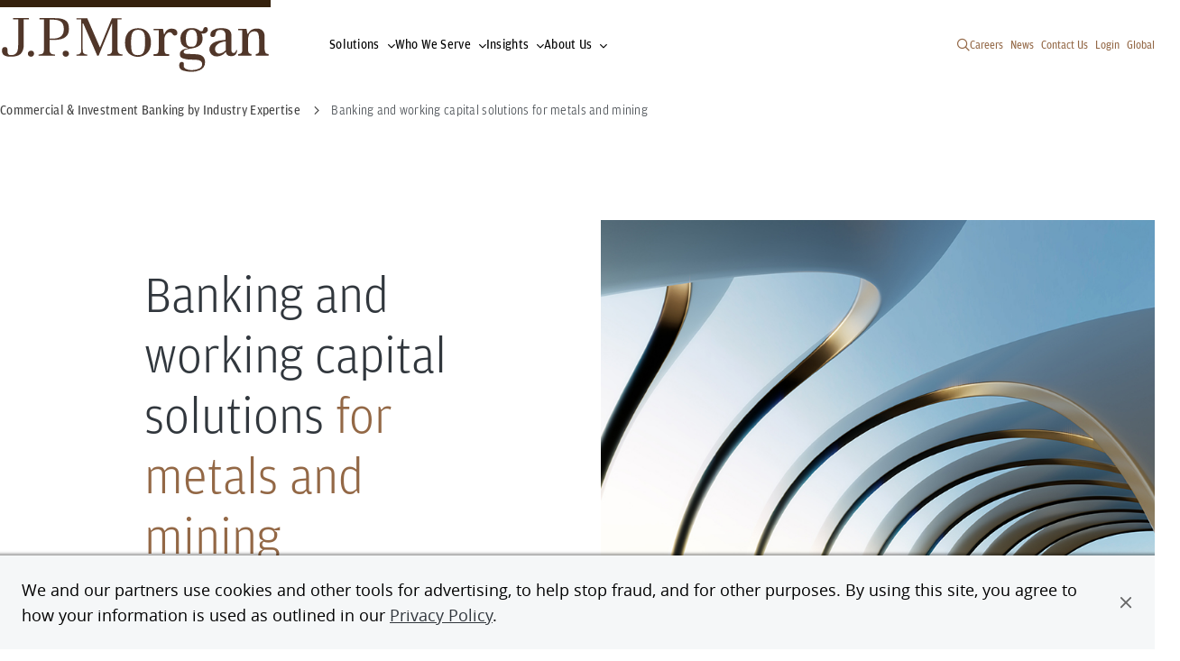

--- FILE ---
content_type: text/html; charset=UTF-8
request_url: https://www.jpmorgan.com/industries-we-serve/metals-mining
body_size: 31188
content:
<!DOCTYPE HTML>
<html lang="en">
<head>
    <meta charset="UTF-8"/>
    
    <meta name="template" content="solution-page"/>
    <meta name="viewport" content="width=device-width, initial-scale=1"/>

    <script type="text/javascript" src="https://www.jpmorgan.com/resources/5c609dbfee6a84c8e31096667248b9b34c6ac69210a0e"  ></script><script defer="defer" type="text/javascript" src="https://rum.hlx.page/.rum/@adobe/helix-rum-js@%5E2/dist/rum-standalone.js" data-routing="env=prod,tier=publish,ams=JP Morgan Chase (Core Digital)"></script>
<link rel="shortcut icon" href="/etc.clientlibs/cws/clientlibs/clientlib-base/resources/jpm/images/jpm-favicon.ico"/>
    <link rel="icon" href="/etc.clientlibs/cws/clientlibs/clientlib-base/resources/jpm/images/jpm-favicon.ico"/>
    <link rel="apple-touch-icon" href="/etc.clientlibs/cws/clientlibs/clientlib-base/resources/jpm/images/jpm-favicon-57.png"/>
    <link rel="apple-touch-icon" sizes="76x76" href="/etc.clientlibs/cws/clientlibs/clientlib-base/resources/jpm/images/jpm-favicon-76.png"/>
    <link rel="apple-touch-icon" sizes="120x120" href="/etc.clientlibs/cws/clientlibs/clientlib-base/resources/jpm/images/jpm-favicon-120.png"/>
    <link rel="apple-touch-icon" sizes="152x152" href="/etc.clientlibs/cws/clientlibs/clientlib-base/resources/jpm/images/jpm-favicon-152.png"/>
    <meta name="msapplication-TileImage" content="/etc.clientlibs/cws/clientlibs/clientlib-base/resources/jpm/images/jpm-favicon-144.png"/>

    
    <link rel="canonical" href="https://www.jpmorgan.com/industries-we-serve/metals-mining"/>
    
    
        
    
<script src="/etc.clientlibs/cws/clientlibs/clientlib-dpanalytics.min.8851aa632de59cad942e337ecde31f89.js"></script>




        <script>
            // DP Analytics SDK Integration - Version 0.1.0 (11/6/2024)
            (function () {
                'use strict';

                const COOKIE_NAME = 'cib-marketing';

                function getCurrentSessionID() {
                    try {
                        return document.cookie.split('; ').reduce((r, v) => {
                            const parts = v.split('=');
                            return parts[0] === COOKIE_NAME ? decodeURIComponent(parts[1]) : r;
                        }, '');
                    } catch (e) {
                        return '';
                    }
                }

                // Environment detection
                const isProduction = "true";
                const endpointUrl = "https:\/\/markets.jpmorgan.com\/metricsservice\/v3\/publicUnauthenticated";
                const currentUrl = new URL(window.location);
                const currentHostname = currentUrl.hostname;
                const isInternalDomain = /jpmchase\.net|adobecqms\.net/.test(currentHostname);
                const executionEnvironment = isProduction ? 'PROD' : 'UAT-REPORT';

                // Analytics settings
                const analyticsSettings = {
                    ResponseType: 'extended',
                    HostedBy: 'dps.content',
                    jsFramework: 'None',
                    Platform: 'DP.CONTENT',
                    EndPoint: endpointUrl,
                    CaptureEnv: executionEnvironment,
                    AuthType: 'None',
                    DeploymentMode: isInternalDomain ? 'Internal' : 'External',
                    ApplicationCode: 'jpmc.cib.cibtechmarkets.corporatewebsites',
                    ApplicationVersion: '1.0',
                    enableCapture: true,
                    enableAutoCapture: true,
                    Username: 'Anonymous',
                    SessionID: getCurrentSessionID(),
                };

                // Initialize DP Analytics SDK if available
                if (window.dpAnalytics && typeof window.dpAnalytics.initialize === 'function') {
                    window.dpAnalytics.initialize(analyticsSettings);
                    console.log('DP Analytics initialized', analyticsSettings);
                } else {
                    console.error('DP Analytics SDK not found or not loaded.');
                }
            })();
        </script>

    

    
  
  

    <script>
        //prehiding snippet for Adobe Target with asynchronous tags deployment
        ;(function(win, doc, style, timeout) {
            var STYLE_ID = 'at-body-style';
            function getParent() {
                return doc.getElementsByTagName('head')[0];
            }
            function addStyle(parent, id, def) {
                if (!parent) {
                    return;
                }
                var style = doc.createElement('style');
                style.id = id;
                style.innerHTML = def;
                parent.appendChild(style);
            }
            function removeStyle(parent, id) {
                if (!parent) {
                    return;
                }
                var style = doc.getElementById(id);
                if (!style) {
                    return;
                }
                parent.removeChild(style);
            }
            addStyle(getParent(), STYLE_ID, style);
            setTimeout(function() {
                removeStyle(getParent(), STYLE_ID);
            }, timeout);
        }(window, document, "body {opacity: 0 !important}", 3000));
    </script>

    
        
        <script async="" type='text/plain' class='optanon-category-C0009' src="https://assets.adobedtm.com/b968b9f97b30/d94f548a46a5/launch-EN9449a3c3302d43139bacf938ee47ff2c.min.js"></script>

        
        <script src="https://cdn.cookielaw.org/scripttemplates/otSDKStub.js" type="text/javascript" charset="UTF-8" data-domain-script="7eaf3343-ec57-48e5-8fd1-544458b571d7"></script>
        <script type="text/javascript">
            function OptanonWrapper() { }
        </script>
        
    
    

    <title>Metals &amp; Mining Sector Financial Solutions | J.P. Morgan</title>
    <meta name="title" content="Metals &amp; Mining Sector Financial Solutions | J.P. Morgan"/>
    <meta name="description" content="J.P. Morgan offers innovative banking and financial solutions to metals and mining industry clients, including risk management, asset-based loans and more."/>

    
    <meta content="Metals &amp; Mining Sector Financial Solutions | J.P. Morgan" property="og:title"/>
    <meta content="J.P. Morgan offers innovative banking and financial solutions to metals and mining industry clients, including risk management, asset-based loans and more." property="og:description"/>
    <meta content="https://www.jpmorgan.com/industries-we-serve/metals-mining" property="og:url"/>
    <meta content="website" property="og:type"/>
    <meta content="/content/dam/jpmorgan/images/xlob/industries/banner-eprm-metals-mining.jpg" property="og:image"/>


    
    <meta name="google-site-verification" content="SONtElItzUc9xQfXQ0EHjS-3XzYVEFj6fp_0C7eiU4U"/>

    
    

    
    <meta class="country-title" data-title="United States"/>
        



  
  <meta name="robots" content="follow, index"/>

  

  <script type="application/ld+json">
    






    





{
    "@context": "https://schema.org",
    "@type": "WebPage",
    "name": "Metals &amp; Mining Sector Financial Solutions | J.P. Morgan",
    "url": "https://www.jpmorgan.com/industries-we-serve/metals-mining",
    "description": "J.P. Morgan offers innovative banking and financial solutions to metals and mining industry clients, including risk management, asset-based loans and more.",
    "image": "https://www.jpmorgan.com/content/dam/jpmorgan/images/xlob/industries/banner-eprm-metals-mining.jpg"
}
</script>

  
  

    
    
    

    

    
    
<script src="/etc.clientlibs/cws/clientlibs/clientlib-base.min.8dfe7e1becbc1cca74110136aa2dd306.js"></script>
<script src="/etc.clientlibs/cws/clientlibs/clientlib-jpm/clientlib-site.min.7272a03f0028e21d9b941727087d7f24.js"></script>



    
    
<link rel="stylesheet" href="/etc.clientlibs/cws/clientlibs/clientlib-base.min.245177823dc4d46ac141125d5a6a7f3e.css" type="text/css">
<link rel="stylesheet" href="/etc.clientlibs/cws/clientlibs/clientlib-jpm/clientlib-site.min.21ae7d7506f9b2c260d3cdd516b19244.css" type="text/css">



    

    
    

    <script>
        var tagManagerConfig = { tagServer: "https://www.chase.com"};
    </script>


    <script src="https://www.chase.com/apps/chase/clientlibs/foundation/scripts/Reporting.js" language="Javascript1.2" type="text/javascript"></script>


<script>(window.BOOMR_mq=window.BOOMR_mq||[]).push(["addVar",{"rua.upush":"false","rua.cpush":"true","rua.upre":"false","rua.cpre":"true","rua.uprl":"false","rua.cprl":"false","rua.cprf":"false","rua.trans":"SJ-72bb9eb3-c0c7-45d0-a38f-46dc1f151252","rua.cook":"false","rua.ims":"false","rua.ufprl":"false","rua.cfprl":"true","rua.isuxp":"false","rua.texp":"norulematch","rua.ceh":"false","rua.ueh":"false","rua.ieh.st":"0"}]);</script>
                              <script>!function(e){var n="https://s.go-mpulse.net/boomerang/";if("False"=="True")e.BOOMR_config=e.BOOMR_config||{},e.BOOMR_config.PageParams=e.BOOMR_config.PageParams||{},e.BOOMR_config.PageParams.pci=!0,n="https://s2.go-mpulse.net/boomerang/";if(window.BOOMR_API_key="HXMH8-FZWG4-FU2NA-EVH9D-4EKAJ",function(){function e(){if(!o){var e=document.createElement("script");e.id="boomr-scr-as",e.src=window.BOOMR.url,e.async=!0,i.parentNode.appendChild(e),o=!0}}function t(e){o=!0;var n,t,a,r,d=document,O=window;if(window.BOOMR.snippetMethod=e?"if":"i",t=function(e,n){var t=d.createElement("script");t.id=n||"boomr-if-as",t.src=window.BOOMR.url,BOOMR_lstart=(new Date).getTime(),e=e||d.body,e.appendChild(t)},!window.addEventListener&&window.attachEvent&&navigator.userAgent.match(/MSIE [67]\./))return window.BOOMR.snippetMethod="s",void t(i.parentNode,"boomr-async");a=document.createElement("IFRAME"),a.src="about:blank",a.title="",a.role="presentation",a.loading="eager",r=(a.frameElement||a).style,r.width=0,r.height=0,r.border=0,r.display="none",i.parentNode.appendChild(a);try{O=a.contentWindow,d=O.document.open()}catch(_){n=document.domain,a.src="javascript:var d=document.open();d.domain='"+n+"';void(0);",O=a.contentWindow,d=O.document.open()}if(n)d._boomrl=function(){this.domain=n,t()},d.write("<bo"+"dy onload='document._boomrl();'>");else if(O._boomrl=function(){t()},O.addEventListener)O.addEventListener("load",O._boomrl,!1);else if(O.attachEvent)O.attachEvent("onload",O._boomrl);d.close()}function a(e){window.BOOMR_onload=e&&e.timeStamp||(new Date).getTime()}if(!window.BOOMR||!window.BOOMR.version&&!window.BOOMR.snippetExecuted){window.BOOMR=window.BOOMR||{},window.BOOMR.snippetStart=(new Date).getTime(),window.BOOMR.snippetExecuted=!0,window.BOOMR.snippetVersion=12,window.BOOMR.url=n+"HXMH8-FZWG4-FU2NA-EVH9D-4EKAJ";var i=document.currentScript||document.getElementsByTagName("script")[0],o=!1,r=document.createElement("link");if(r.relList&&"function"==typeof r.relList.supports&&r.relList.supports("preload")&&"as"in r)window.BOOMR.snippetMethod="p",r.href=window.BOOMR.url,r.rel="preload",r.as="script",r.addEventListener("load",e),r.addEventListener("error",function(){t(!0)}),setTimeout(function(){if(!o)t(!0)},3e3),BOOMR_lstart=(new Date).getTime(),i.parentNode.appendChild(r);else t(!1);if(window.addEventListener)window.addEventListener("load",a,!1);else if(window.attachEvent)window.attachEvent("onload",a)}}(),"".length>0)if(e&&"performance"in e&&e.performance&&"function"==typeof e.performance.setResourceTimingBufferSize)e.performance.setResourceTimingBufferSize();!function(){if(BOOMR=e.BOOMR||{},BOOMR.plugins=BOOMR.plugins||{},!BOOMR.plugins.AK){var n="true"=="true"?1:0,t="",a="cj3yekyxibyey2j6owsq-f-771eadac7-clientnsv4-s.akamaihd.net",i="false"=="true"?2:1,o={"ak.v":"39","ak.cp":"1425113","ak.ai":parseInt("872957",10),"ak.ol":"0","ak.cr":10,"ak.ipv":4,"ak.proto":"h2","ak.rid":"4dd93461","ak.r":42169,"ak.a2":n,"ak.m":"a","ak.n":"essl","ak.bpcip":"18.119.130.0","ak.cport":60198,"ak.gh":"23.52.43.76","ak.quicv":"","ak.tlsv":"tls1.3","ak.0rtt":"","ak.0rtt.ed":"","ak.csrc":"-","ak.acc":"","ak.t":"1765701029","ak.ak":"hOBiQwZUYzCg5VSAfCLimQ==Fqdvq16U2qisw6EXe5ork7wNHeb2wsOrYTKgdP0V2vrj7SGisAXSqOrLJadDUi4g9CvhLozFwa9G92E/vIpSlH/AFvacLqPg6j6o0HgTL3F8GAr4DXtGtcQBYCeKrdXfVQ+Bz5d3bdP3gebEye7Bez5xPp/wecAKWcSLIqePgt0VdZXiL54UuWntvZaz6YBYTPQVkEDUFzB6kwfzMAqSgrvycS6olIrMAMJtVZHDbe6LgeyLX20Zrr06CjaXlNQ7yo25FZbu3YUeZujznpHX4xj1MOcgMuIbf8HSm2a5KevyYu8NkDolF75P3XgC7FnbNu8np5flX6/7zjPiGI9ddZu8iME5qlDflxqeyQQNlP0sKCPCEuUfJFFzuznNZDUKvZq5OM2TRHfY6DUmpqBy3CMHIqefuckCuTFL5wvmmQM=","ak.pv":"21","ak.dpoabenc":"","ak.tf":i};if(""!==t)o["ak.ruds"]=t;var r={i:!1,av:function(n){var t="http.initiator";if(n&&(!n[t]||"spa_hard"===n[t]))o["ak.feo"]=void 0!==e.aFeoApplied?1:0,BOOMR.addVar(o)},rv:function(){var e=["ak.bpcip","ak.cport","ak.cr","ak.csrc","ak.gh","ak.ipv","ak.m","ak.n","ak.ol","ak.proto","ak.quicv","ak.tlsv","ak.0rtt","ak.0rtt.ed","ak.r","ak.acc","ak.t","ak.tf"];BOOMR.removeVar(e)}};BOOMR.plugins.AK={akVars:o,akDNSPreFetchDomain:a,init:function(){if(!r.i){var e=BOOMR.subscribe;e("before_beacon",r.av,null,null),e("onbeacon",r.rv,null,null),r.i=!0}return this},is_complete:function(){return!0}}}}()}(window);</script></head>
<body class="solution-page base-page page basicpage  " id="solution-page-3c65ae8f43" data-cmp-data-layer-cws-enabled data-cmp-env-cws-publish>
<a class="skip-link" href="#main">Skip to main content</a>
<script>
    window.adobeDataLayer = window.adobeDataLayer || [];
    adobeDataLayer.push(
        JSON.parse("{\x22event\x22:\x22cmp:show\x22,\x22page\x22:{\x22contentType\x22:\x22Solution Page\x22,\x22lobs\x22:[\x22Payments\x22],\x22pageUrl\x22:\x22https:\/\/www.jpmorgan.com\/industries\u002Dwe\u002Dserve\/metals\u002Dmining\x22,\x22pageTitle\x22:\x22Banking and working capital solutions for metals and mining\x22,\x22createdDate\x22:\x222025\u002D11\u002D07T16:37:18.735\u002D05:00\x22,\x22lastModifiedDate\x22:\x222025\u002D11\u002D07T16:37:18.108\u002D05:00\x22,\x22siteName\x22:\x22JPMorgan\x22,\x22language\x22:\x22en\x22,\x22formPresent\x22:\x22Yes\x22}}")
    );
</script>


    




    



    
<div class="root responsivegrid">


<div class="aem-Grid aem-Grid--12 aem-Grid--default--12 ">
    
    <div class="header responsivegrid aem-GridColumn aem-GridColumn--default--12">


<div class="aem-Grid aem-Grid--12 aem-Grid--default--12 ">
    
    <div class="iparsys parsys aem-GridColumn aem-GridColumn--default--12"><div class="section"><div class="new"></div>
</div><div class="iparys_inherited"><div class="iparsys parsys"><div class="experience-fragment experiencefragment section">
<div id="experience-fragment-f827d5f6cd" class="cmp-experiencefragment cmp-experiencefragment--primary-nav">

    



<div class="xf-content-height">
    


<div class="aem-Grid aem-Grid--12 aem-Grid--default--12 ">
    
    <div class="primary-navigation aem-GridColumn aem-GridColumn--default--12">


    <div class="cmp-primary-navigation ">

        <nav aria-label="Primary Navigation" class="primary-navigation">
            <div class="primary-navigation-left-side">
                <a class="primary-navigation-logo" data-cmp-data-layer="{&#34;event&#34;:&#34;cmp:click&#34;,&#34;webInteraction&#34;:{&#34;ctaType&#34;:&#34;link&#34;,&#34;ctaText&#34;:&#34;J.P. Morgan global logo&#34;,&#34;ctaUrl&#34;:&#34;/global&#34;,&#34;ctaTitle&#34;:&#34;&#34;,&#34;ctaComponentName&#34;:&#34;Primary Navigation&#34;}}" data-cmp-clickable href="/global">
                    <span class="primary-navigation-logo-bar"></span>
                    <div class="primary-navigation-logo-link">
                        <img loading="lazy" alt="J.P. Morgan global logo" class="primary-navigation-logo-image dual-branded" src="/content/dam/logos-global/logo-jpm-brown.svg"/>
                    </div>
                </a>

                <ul class="primary-navigation-links">
                    <li class="primary-navigation-link nav-button">
                        <button aria-label="Click link to open Solutions" data-icon="&#xf078" type="button">Solutions</button>
                    </li>

                    
                
                    <li class="primary-navigation-link nav-button">
                        <button aria-label="Click link to open Who We Serve" data-icon="&#xf078" type="button">Who We Serve</button>
                    </li>

                    
                
                    <li class="primary-navigation-link nav-button">
                        <button aria-label="Click link to open Insights" data-icon="&#xf078" type="button">Insights</button>
                    </li>

                    
                
                    <li class="primary-navigation-link nav-button">
                        <button aria-label="Click link to open About Us" data-icon="&#xf078" type="button">About Us</button>
                    </li>

                    
                </ul>
            </div>

            <button aria-controls="pn-mobile-dropdown" aria-label="Open Main Navigation Menu" class="primary-navigation-mobile-menu">
                <span class="primary-navigation-mobile-menu-text">Menu</span>
                <span class="primary-navigation-mobile-menu-bars">
                    <span class="primary-navigation-mobile-menu-bar"></span>
                    <span class="primary-navigation-mobile-menu-bar"></span>
                </span>
            </button>

            <div aria-expanded="false" class="primary-navigation-dropdown-menu" id="pn-mobile-dropdown">
                <div class="search-container" data-nav-suggestions="jpm_com_prod_pages_query_suggestions">
                    <div id="autocompleteMobile" class="algolia-search search-form">
                        <div id="panel-container__mobile"></div>
                    </div>
                </div>
                <nav aria-label="Tablet Dropdown Navigation Menu" class="drop-down-menu-navigation">
                    <ul class="nav-items">
                        <li class="primary-navigation-nav-items nav-item nav-button">
                            <button aria-label="Click link to open Solutions" data-icon="&#xf078" type="button">Solutions</button>
                        </li>

                        
                    
                        <li class="primary-navigation-nav-items nav-item nav-button">
                            <button aria-label="Click link to open Who We Serve" data-icon="&#xf078" type="button">Who We Serve</button>
                        </li>

                        
                    
                        <li class="primary-navigation-nav-items nav-item nav-button">
                            <button aria-label="Click link to open Insights" data-icon="&#xf078" type="button">Insights</button>
                        </li>

                        
                    
                        <li class="primary-navigation-nav-items nav-item nav-button">
                            <button aria-label="Click link to open About Us" data-icon="&#xf078" type="button">About Us</button>
                        </li>

                        
                    </ul>

                    <ul class="primary-navigation-global-links mobile-pn-global-links-container">
                        <!-- Renders Dynamically based on the desktop version -->
                    </ul>
                </nav>
            </div>

            <div class="primary-navigation-right-links__container">
                <button class="primary-navigation__search-icon search-icon" aria-label="Search" type="button" data-icon="&#xf002"></button>
                <ul class="primary-navigation-global-links pn-global-links-container">
                    <li class="primary-navigation-global-link" data-global-link="desktop">
                        <a data-cmp-data-layer="{&#34;event&#34;:&#34;cmp:click&#34;,&#34;webInteraction&#34;:{&#34;ctaType&#34;:&#34;link&#34;,&#34;ctaText&#34;:&#34;Careers&#34;,&#34;ctaUrl&#34;:&#34;https://www.jpmorganchase.com/careers&#34;,&#34;ctaTitle&#34;:&#34;&#34;,&#34;ctaComponentName&#34;:&#34;Primary Navigation&#34;}}" data-cmp-clickable href="https://www.jpmorganchase.com/careers" target="_blank">Careers</a>
                    </li>
                
                    <li class="primary-navigation-global-link" data-global-link="desktop">
                        <a data-cmp-data-layer="{&#34;event&#34;:&#34;cmp:click&#34;,&#34;webInteraction&#34;:{&#34;ctaType&#34;:&#34;link&#34;,&#34;ctaText&#34;:&#34;News&#34;,&#34;ctaUrl&#34;:&#34;/about-us/corporate-news&#34;,&#34;ctaTitle&#34;:&#34;&#34;,&#34;ctaComponentName&#34;:&#34;Primary Navigation&#34;}}" data-cmp-clickable href="/about-us/corporate-news" target="_self">News</a>
                    </li>
                
                    <li class="primary-navigation-global-link" data-global-link="desktop">
                        <a data-cmp-data-layer="{&#34;event&#34;:&#34;cmp:click&#34;,&#34;webInteraction&#34;:{&#34;ctaType&#34;:&#34;link&#34;,&#34;ctaText&#34;:&#34;Contact Us&#34;,&#34;ctaUrl&#34;:&#34;/contact-us&#34;,&#34;ctaTitle&#34;:&#34;&#34;,&#34;ctaComponentName&#34;:&#34;Primary Navigation&#34;}}" data-cmp-clickable href="/contact-us" target="_self">Contact Us</a>
                    </li>
                
                    <li class="primary-navigation-global-link" data-global-link="desktop">
                        <a data-cmp-data-layer="{&#34;event&#34;:&#34;cmp:click&#34;,&#34;webInteraction&#34;:{&#34;ctaType&#34;:&#34;link&#34;,&#34;ctaText&#34;:&#34;Login&#34;,&#34;ctaUrl&#34;:&#34;/login&#34;,&#34;ctaTitle&#34;:&#34;&#34;,&#34;ctaComponentName&#34;:&#34;Primary Navigation&#34;}}" data-cmp-clickable href="/login" target="_self">Login</a>
                    </li>
                
                    <li class="primary-navigation-global-link" data-global-link="desktop">
                        <a data-cmp-clickable target="_self">Global</a>
                    </li>
                </ul>
            </div>

            <div class="experience-fragment-country-selector "><div class="xfpage page basicpage">

    



<div class="xf-content-height">
    


<div class="aem-Grid aem-Grid--12 aem-Grid--default--12 ">
    
    <div class="country-selector aem-GridColumn aem-GridColumn--default--12">

<div class="primary-navigation-country-modal  ">
    <div class="overlay"></div>

    <section class="primary-navigation-country-modal-container">
        <button aria-label="Click to close country selector modal" class="modal-exit-button" data-icon="&#xf00d"></button>
        <ul class="country-selectors">
            <li class="country-selector">
                <button aria-label="Click to see countries in the region of Asia Pacific">Asia Pacific</button>
            </li>

            
            
        
            <li class="country-selector">
                <button aria-label="Click to see countries in the region of Europe">Europe</button>
            </li>

            
            
        
            <li class="country-selector">
                <button aria-label="Click to see countries in the region of Latin America">Latin America</button>
            </li>

            
            
        
            <li class="country-selector">
                <button aria-label="Click to see countries in the region of Middle East &amp; Africa">Middle East &amp; Africa</button>
            </li>

            
            
        
            <li class="country-selector">
                <button aria-label="Click to see countries in the region of North America">North America</button>
            </li>

            
            <li>
                <a class="country-selector-global-anchor" data-cmp-data-layer="{&#34;event&#34;:&#34;cmp:click&#34;,&#34;webInteraction&#34;:{&#34;ctaType&#34;:&#34;link&#34;,&#34;ctaText&#34;:&#34;Global&#34;,&#34;ctaUrl&#34;:&#34;/global&#34;,&#34;ctaTitle&#34;:&#34;&#34;,&#34;ctaComponentName&#34;:&#34;Country Selector&#34;}}" data-cmp-clickable href='/global' target="_self">Global</a>
            </li>
        </ul>
    </section>

    <section class="primary-navigation-countries-container">
        <button aria-label="Back to region selection menu" class="back-to-regions-btn" data-icon="&#xf060">
            Back to all regions
        </button>

        <button aria-label="Click to close country selector modal" class="modal-exit-button" data-icon="&#xf00d"></button>

        <p class="country-title"></p>

        <ul class="countries-container">
            <li class="countries">
                <ul>
                    <li class="country">
                        

                        
                        

                        
                        
                            
                                <a data-cmp-data-layer="{&#34;event&#34;:&#34;cmp:click&#34;,&#34;webInteraction&#34;:{&#34;ctaType&#34;:&#34;link&#34;,&#34;ctaText&#34;:&#34;Australia &amp; New Zealand&#34;,&#34;ctaUrl&#34;:&#34;https://www.jpmorgan.com/AU/en/about-us&#34;,&#34;ctaTitle&#34;:&#34;Asia Pacific&#34;,&#34;ctaComponentName&#34;:&#34;Country Selector&#34;}}" data-cmp-clickable href='https://www.jpmorgan.com/AU/en/about-us'>Australia &amp; New Zealand</a>
                            
                        
                    </li>
                
                    <li class="country">
                        

                        
                        

                        
                        
                            
                                <a data-cmp-data-layer="{&#34;event&#34;:&#34;cmp:click&#34;,&#34;webInteraction&#34;:{&#34;ctaType&#34;:&#34;link&#34;,&#34;ctaText&#34;:&#34;Bangladesh&#34;,&#34;ctaUrl&#34;:&#34;https://www.jpmorgan.com/BD/en/about-us&#34;,&#34;ctaTitle&#34;:&#34;Asia Pacific&#34;,&#34;ctaComponentName&#34;:&#34;Country Selector&#34;}}" data-cmp-clickable href='https://www.jpmorgan.com/BD/en/about-us'>Bangladesh</a>
                            
                        
                    </li>
                
                    <li class="country">
                        

                        
                        
                            <p aria-label="Mainland China">Mainland China</p>  <span>|</span>
                            
                                <a data-cmp-data-layer="{&#34;event&#34;:&#34;cmp:click&#34;,&#34;webInteraction&#34;:{&#34;ctaType&#34;:&#34;link&#34;,&#34;ctaText&#34;:&#34;Mainland China English&#34;,&#34;ctaUrl&#34;:&#34;https://www.jpmorganchina.com.cn/en/about-us&#34;,&#34;ctaTitle&#34;:&#34;Asia Pacific&#34;,&#34;ctaComponentName&#34;:&#34;Country Selector&#34;}}" data-cmp-clickable href='https://www.jpmorganchina.com.cn/en/about-us'>English</a>
                            
                                <a data-cmp-data-layer="{&#34;event&#34;:&#34;cmp:click&#34;,&#34;webInteraction&#34;:{&#34;ctaType&#34;:&#34;link&#34;,&#34;ctaText&#34;:&#34;Mainland China 中文&#34;,&#34;ctaUrl&#34;:&#34;https://www.jpmorganchina.com.cn/zh/about-us&#34;,&#34;ctaTitle&#34;:&#34;Asia Pacific&#34;,&#34;ctaComponentName&#34;:&#34;Country Selector&#34;}}" data-cmp-clickable href='https://www.jpmorganchina.com.cn/zh/about-us'>中文</a>
                            
                        

                        
                        
                    </li>
                
                    <li class="country">
                        

                        
                        

                        
                        
                            
                                <a data-cmp-data-layer="{&#34;event&#34;:&#34;cmp:click&#34;,&#34;webInteraction&#34;:{&#34;ctaType&#34;:&#34;link&#34;,&#34;ctaText&#34;:&#34;Hong Kong SAR, China&#34;,&#34;ctaUrl&#34;:&#34;https://www.jpmorgan.com/HK/en/about-us&#34;,&#34;ctaTitle&#34;:&#34;Asia Pacific&#34;,&#34;ctaComponentName&#34;:&#34;Country Selector&#34;}}" data-cmp-clickable href='https://www.jpmorgan.com/HK/en/about-us'>Hong Kong SAR, China</a>
                            
                        
                    </li>
                
                    <li class="country">
                        

                        
                        

                        
                        
                            
                                <a data-cmp-data-layer="{&#34;event&#34;:&#34;cmp:click&#34;,&#34;webInteraction&#34;:{&#34;ctaType&#34;:&#34;link&#34;,&#34;ctaText&#34;:&#34;India&#34;,&#34;ctaUrl&#34;:&#34;https://www.jpmorgan.com/IN/en/about-us&#34;,&#34;ctaTitle&#34;:&#34;Asia Pacific&#34;,&#34;ctaComponentName&#34;:&#34;Country Selector&#34;}}" data-cmp-clickable href='https://www.jpmorgan.com/IN/en/about-us'>India</a>
                            
                        
                    </li>
                
                    <li class="country">
                        

                        
                        

                        
                        
                            
                                <a data-cmp-data-layer="{&#34;event&#34;:&#34;cmp:click&#34;,&#34;webInteraction&#34;:{&#34;ctaType&#34;:&#34;link&#34;,&#34;ctaText&#34;:&#34;Indonesia&#34;,&#34;ctaUrl&#34;:&#34;https://www.jpmorgan.co.id/en/about-us&#34;,&#34;ctaTitle&#34;:&#34;Asia Pacific&#34;,&#34;ctaComponentName&#34;:&#34;Country Selector&#34;}}" data-cmp-clickable href='https://www.jpmorgan.co.id/en/about-us'>Indonesia</a>
                            
                        
                    </li>
                
                    <li class="country">
                        

                        
                        
                            <p aria-label="Japan">Japan</p>  <span>|</span>
                            
                                <a data-cmp-data-layer="{&#34;event&#34;:&#34;cmp:click&#34;,&#34;webInteraction&#34;:{&#34;ctaType&#34;:&#34;link&#34;,&#34;ctaText&#34;:&#34;Japan English&#34;,&#34;ctaUrl&#34;:&#34;https://www.jpmorgan.co.jp/en/about-us&#34;,&#34;ctaTitle&#34;:&#34;Asia Pacific&#34;,&#34;ctaComponentName&#34;:&#34;Country Selector&#34;}}" data-cmp-clickable href='https://www.jpmorgan.co.jp/en/about-us'>English</a>
                            
                                <a data-cmp-data-layer="{&#34;event&#34;:&#34;cmp:click&#34;,&#34;webInteraction&#34;:{&#34;ctaType&#34;:&#34;link&#34;,&#34;ctaText&#34;:&#34;Japan 日本&#34;,&#34;ctaUrl&#34;:&#34;https://www.jpmorgan.co.jp/ja/about-us&#34;,&#34;ctaTitle&#34;:&#34;Asia Pacific&#34;,&#34;ctaComponentName&#34;:&#34;Country Selector&#34;}}" data-cmp-clickable href='https://www.jpmorgan.co.jp/ja/about-us'>日本</a>
                            
                        

                        
                        
                    </li>
                
                    <li class="country">
                        

                        
                        
                            <p aria-label="Korea">Korea</p>  <span>|</span>
                            
                                <a data-cmp-data-layer="{&#34;event&#34;:&#34;cmp:click&#34;,&#34;webInteraction&#34;:{&#34;ctaType&#34;:&#34;link&#34;,&#34;ctaText&#34;:&#34;Korea English&#34;,&#34;ctaUrl&#34;:&#34;https://www.jpmorgan.co.kr/en/about-us&#34;,&#34;ctaTitle&#34;:&#34;Asia Pacific&#34;,&#34;ctaComponentName&#34;:&#34;Country Selector&#34;}}" data-cmp-clickable href='https://www.jpmorgan.co.kr/en/about-us'>English</a>
                            
                                <a data-cmp-data-layer="{&#34;event&#34;:&#34;cmp:click&#34;,&#34;webInteraction&#34;:{&#34;ctaType&#34;:&#34;link&#34;,&#34;ctaText&#34;:&#34;Korea 한국&#34;,&#34;ctaUrl&#34;:&#34;https://www.jpmorgan.co.kr/ko/about-us&#34;,&#34;ctaTitle&#34;:&#34;Asia Pacific&#34;,&#34;ctaComponentName&#34;:&#34;Country Selector&#34;}}" data-cmp-clickable href='https://www.jpmorgan.co.kr/ko/about-us'>한국</a>
                            
                        

                        
                        
                    </li>
                
                    <li class="country">
                        

                        
                        

                        
                        
                            
                                <a data-cmp-data-layer="{&#34;event&#34;:&#34;cmp:click&#34;,&#34;webInteraction&#34;:{&#34;ctaType&#34;:&#34;link&#34;,&#34;ctaText&#34;:&#34;Malaysia&#34;,&#34;ctaUrl&#34;:&#34;https://www.jpmorgan.com/MY/en/about-us&#34;,&#34;ctaTitle&#34;:&#34;Asia Pacific&#34;,&#34;ctaComponentName&#34;:&#34;Country Selector&#34;}}" data-cmp-clickable href='https://www.jpmorgan.com/MY/en/about-us'>Malaysia</a>
                            
                        
                    </li>
                
                    <li class="country">
                        

                        
                        

                        
                        
                            
                                <a data-cmp-data-layer="{&#34;event&#34;:&#34;cmp:click&#34;,&#34;webInteraction&#34;:{&#34;ctaType&#34;:&#34;link&#34;,&#34;ctaText&#34;:&#34;Pakistan&#34;,&#34;ctaUrl&#34;:&#34;https://www.jpmorgan.com/PK/en/about-us&#34;,&#34;ctaTitle&#34;:&#34;Asia Pacific&#34;,&#34;ctaComponentName&#34;:&#34;Country Selector&#34;}}" data-cmp-clickable href='https://www.jpmorgan.com/PK/en/about-us'>Pakistan</a>
                            
                        
                    </li>
                
                    <li class="country">
                        

                        
                        

                        
                        
                            
                                <a data-cmp-data-layer="{&#34;event&#34;:&#34;cmp:click&#34;,&#34;webInteraction&#34;:{&#34;ctaType&#34;:&#34;link&#34;,&#34;ctaText&#34;:&#34;Philippines&#34;,&#34;ctaUrl&#34;:&#34;https://www.jpmorgan.com/PH/en/about-us&#34;,&#34;ctaTitle&#34;:&#34;Asia Pacific&#34;,&#34;ctaComponentName&#34;:&#34;Country Selector&#34;}}" data-cmp-clickable href='https://www.jpmorgan.com/PH/en/about-us'>Philippines</a>
                            
                        
                    </li>
                
                    <li class="country">
                        

                        
                        

                        
                        
                            
                                <a data-cmp-data-layer="{&#34;event&#34;:&#34;cmp:click&#34;,&#34;webInteraction&#34;:{&#34;ctaType&#34;:&#34;link&#34;,&#34;ctaText&#34;:&#34;Singapore&#34;,&#34;ctaUrl&#34;:&#34;https://www.jpmorgan.com/SG/en/about-us&#34;,&#34;ctaTitle&#34;:&#34;Asia Pacific&#34;,&#34;ctaComponentName&#34;:&#34;Country Selector&#34;}}" data-cmp-clickable href='https://www.jpmorgan.com/SG/en/about-us'>Singapore</a>
                            
                        
                    </li>
                
                    <li class="country">
                        

                        
                        

                        
                        
                            
                                <a data-cmp-data-layer="{&#34;event&#34;:&#34;cmp:click&#34;,&#34;webInteraction&#34;:{&#34;ctaType&#34;:&#34;link&#34;,&#34;ctaText&#34;:&#34;Sri Lanka&#34;,&#34;ctaUrl&#34;:&#34;https://www.jpmorgan.com/LK/en/about-us&#34;,&#34;ctaTitle&#34;:&#34;Asia Pacific&#34;,&#34;ctaComponentName&#34;:&#34;Country Selector&#34;}}" data-cmp-clickable href='https://www.jpmorgan.com/LK/en/about-us'>Sri Lanka</a>
                            
                        
                    </li>
                
                    <li class="country">
                        

                        
                        

                        
                        
                            
                                <a data-cmp-data-layer="{&#34;event&#34;:&#34;cmp:click&#34;,&#34;webInteraction&#34;:{&#34;ctaType&#34;:&#34;link&#34;,&#34;ctaText&#34;:&#34;Taiwan, China&#34;,&#34;ctaUrl&#34;:&#34;https://www.jpmorgan.com/TW/en/about-us&#34;,&#34;ctaTitle&#34;:&#34;Asia Pacific&#34;,&#34;ctaComponentName&#34;:&#34;Country Selector&#34;}}" data-cmp-clickable href='https://www.jpmorgan.com/TW/en/about-us'>Taiwan, China</a>
                            
                        
                    </li>
                
                    <li class="country">
                        

                        
                        

                        
                        
                            
                                <a data-cmp-data-layer="{&#34;event&#34;:&#34;cmp:click&#34;,&#34;webInteraction&#34;:{&#34;ctaType&#34;:&#34;link&#34;,&#34;ctaText&#34;:&#34;Thailand&#34;,&#34;ctaUrl&#34;:&#34;https://www.jpmorgan.com/TH/en/about-us&#34;,&#34;ctaTitle&#34;:&#34;Asia Pacific&#34;,&#34;ctaComponentName&#34;:&#34;Country Selector&#34;}}" data-cmp-clickable href='https://www.jpmorgan.com/TH/en/about-us'>Thailand</a>
                            
                        
                    </li>
                
                    <li class="country">
                        

                        
                        

                        
                        
                            
                                <a data-cmp-data-layer="{&#34;event&#34;:&#34;cmp:click&#34;,&#34;webInteraction&#34;:{&#34;ctaType&#34;:&#34;link&#34;,&#34;ctaText&#34;:&#34;Vietnam&#34;,&#34;ctaUrl&#34;:&#34;https://www.jpmorgan.com/VN/en/about-us&#34;,&#34;ctaTitle&#34;:&#34;Asia Pacific&#34;,&#34;ctaComponentName&#34;:&#34;Country Selector&#34;}}" data-cmp-clickable href='https://www.jpmorgan.com/VN/en/about-us'>Vietnam</a>
                            
                        
                    </li>
                </ul>
            </li>
        </ul>
    </section>
<section class="primary-navigation-countries-container">
        <button aria-label="Back to region selection menu" class="back-to-regions-btn" data-icon="&#xf060">
            Back to all regions
        </button>

        <button aria-label="Click to close country selector modal" class="modal-exit-button" data-icon="&#xf00d"></button>

        <p class="country-title"></p>

        <ul class="countries-container">
            <li class="countries">
                <ul>
                    <li class="country">
                        

                        
                        

                        
                        
                            
                                <a data-cmp-data-layer="{&#34;event&#34;:&#34;cmp:click&#34;,&#34;webInteraction&#34;:{&#34;ctaType&#34;:&#34;link&#34;,&#34;ctaText&#34;:&#34;Austria&#34;,&#34;ctaUrl&#34;:&#34;https://www.jpmorgan.com/AT/en/about-us&#34;,&#34;ctaTitle&#34;:&#34;Europe&#34;,&#34;ctaComponentName&#34;:&#34;Country Selector&#34;}}" data-cmp-clickable href='https://www.jpmorgan.com/AT/en/about-us'>Austria</a>
                            
                        
                    </li>
                
                    <li class="country">
                        

                        
                        

                        
                        
                            
                                <a data-cmp-data-layer="{&#34;event&#34;:&#34;cmp:click&#34;,&#34;webInteraction&#34;:{&#34;ctaType&#34;:&#34;link&#34;,&#34;ctaText&#34;:&#34;Belgium&#34;,&#34;ctaUrl&#34;:&#34;https://www.jpmorgan.com/BE/en/about-us&#34;,&#34;ctaTitle&#34;:&#34;Europe&#34;,&#34;ctaComponentName&#34;:&#34;Country Selector&#34;}}" data-cmp-clickable href='https://www.jpmorgan.com/BE/en/about-us'>Belgium</a>
                            
                        
                    </li>
                
                    <li class="country">
                        

                        
                        

                        
                        
                            
                                <a data-cmp-data-layer="{&#34;event&#34;:&#34;cmp:click&#34;,&#34;webInteraction&#34;:{&#34;ctaType&#34;:&#34;link&#34;,&#34;ctaText&#34;:&#34;Channel Islands&#34;,&#34;ctaUrl&#34;:&#34;https://www.jpmorgan.com/JE/en/about-us&#34;,&#34;ctaTitle&#34;:&#34;Europe&#34;,&#34;ctaComponentName&#34;:&#34;Country Selector&#34;}}" data-cmp-clickable href='https://www.jpmorgan.com/JE/en/about-us'>Channel Islands</a>
                            
                        
                    </li>
                
                    <li class="country">
                        

                        
                        

                        
                        
                            
                                <a data-cmp-data-layer="{&#34;event&#34;:&#34;cmp:click&#34;,&#34;webInteraction&#34;:{&#34;ctaType&#34;:&#34;link&#34;,&#34;ctaText&#34;:&#34;Denmark&#34;,&#34;ctaUrl&#34;:&#34;https://www.jpmorgan.com/DK/en/about-us&#34;,&#34;ctaTitle&#34;:&#34;Europe&#34;,&#34;ctaComponentName&#34;:&#34;Country Selector&#34;}}" data-cmp-clickable href='https://www.jpmorgan.com/DK/en/about-us'>Denmark</a>
                            
                        
                    </li>
                
                    <li class="country">
                        

                        
                        

                        
                        
                            
                                <a data-cmp-data-layer="{&#34;event&#34;:&#34;cmp:click&#34;,&#34;webInteraction&#34;:{&#34;ctaType&#34;:&#34;link&#34;,&#34;ctaText&#34;:&#34;Finland&#34;,&#34;ctaUrl&#34;:&#34;https://www.jpmorgan.com/FI/en/about-us&#34;,&#34;ctaTitle&#34;:&#34;Europe&#34;,&#34;ctaComponentName&#34;:&#34;Country Selector&#34;}}" data-cmp-clickable href='https://www.jpmorgan.com/FI/en/about-us'>Finland</a>
                            
                        
                    </li>
                
                    <li class="country">
                        

                        
                        

                        
                        
                            
                                <a data-cmp-data-layer="{&#34;event&#34;:&#34;cmp:click&#34;,&#34;webInteraction&#34;:{&#34;ctaType&#34;:&#34;link&#34;,&#34;ctaText&#34;:&#34;France&#34;,&#34;ctaUrl&#34;:&#34;https://www.jpmorgan.com/FR/en/about-us&#34;,&#34;ctaTitle&#34;:&#34;Europe&#34;,&#34;ctaComponentName&#34;:&#34;Country Selector&#34;}}" data-cmp-clickable href='https://www.jpmorgan.com/FR/en/about-us'>France</a>
                            
                        
                    </li>
                
                    <li class="country">
                        

                        
                        

                        
                        
                            
                                <a data-cmp-data-layer="{&#34;event&#34;:&#34;cmp:click&#34;,&#34;webInteraction&#34;:{&#34;ctaType&#34;:&#34;link&#34;,&#34;ctaText&#34;:&#34;Germany&#34;,&#34;ctaUrl&#34;:&#34;https://www.jpmorgan.com/DE/en/about-us&#34;,&#34;ctaTitle&#34;:&#34;Europe&#34;,&#34;ctaComponentName&#34;:&#34;Country Selector&#34;}}" data-cmp-clickable href='https://www.jpmorgan.com/DE/en/about-us'>Germany</a>
                            
                        
                    </li>
                
                    <li class="country">
                        

                        
                        

                        
                        
                            
                                <a data-cmp-data-layer="{&#34;event&#34;:&#34;cmp:click&#34;,&#34;webInteraction&#34;:{&#34;ctaType&#34;:&#34;link&#34;,&#34;ctaText&#34;:&#34;Greece&#34;,&#34;ctaUrl&#34;:&#34;https://www.jpmorgan.com/GR/en/about-us&#34;,&#34;ctaTitle&#34;:&#34;Europe&#34;,&#34;ctaComponentName&#34;:&#34;Country Selector&#34;}}" data-cmp-clickable href='https://www.jpmorgan.com/GR/en/about-us'>Greece</a>
                            
                        
                    </li>
                
                    <li class="country">
                        

                        
                        

                        
                        
                            
                                <a data-cmp-data-layer="{&#34;event&#34;:&#34;cmp:click&#34;,&#34;webInteraction&#34;:{&#34;ctaType&#34;:&#34;link&#34;,&#34;ctaText&#34;:&#34;Ireland&#34;,&#34;ctaUrl&#34;:&#34;https://www.jpmorgan.com/IE/en/about-us&#34;,&#34;ctaTitle&#34;:&#34;Europe&#34;,&#34;ctaComponentName&#34;:&#34;Country Selector&#34;}}" data-cmp-clickable href='https://www.jpmorgan.com/IE/en/about-us'>Ireland</a>
                            
                        
                    </li>
                
                    <li class="country">
                        

                        
                        

                        
                        
                            
                                <a data-cmp-data-layer="{&#34;event&#34;:&#34;cmp:click&#34;,&#34;webInteraction&#34;:{&#34;ctaType&#34;:&#34;link&#34;,&#34;ctaText&#34;:&#34;Italy&#34;,&#34;ctaUrl&#34;:&#34;https://www.jpmorgan.com/IT/en/about-us&#34;,&#34;ctaTitle&#34;:&#34;Europe&#34;,&#34;ctaComponentName&#34;:&#34;Country Selector&#34;}}" data-cmp-clickable href='https://www.jpmorgan.com/IT/en/about-us'>Italy</a>
                            
                        
                    </li>
                
                    <li class="country">
                        

                        
                        

                        
                        
                            
                                <a data-cmp-data-layer="{&#34;event&#34;:&#34;cmp:click&#34;,&#34;webInteraction&#34;:{&#34;ctaType&#34;:&#34;link&#34;,&#34;ctaText&#34;:&#34;Luxembourg&#34;,&#34;ctaUrl&#34;:&#34;https://www.jpmorgan.com/LU/en/about-us&#34;,&#34;ctaTitle&#34;:&#34;Europe&#34;,&#34;ctaComponentName&#34;:&#34;Country Selector&#34;}}" data-cmp-clickable href='https://www.jpmorgan.com/LU/en/about-us'>Luxembourg</a>
                            
                        
                    </li>
                
                    <li class="country">
                        

                        
                        

                        
                        
                            
                                <a data-cmp-data-layer="{&#34;event&#34;:&#34;cmp:click&#34;,&#34;webInteraction&#34;:{&#34;ctaType&#34;:&#34;link&#34;,&#34;ctaText&#34;:&#34;Netherlands&#34;,&#34;ctaUrl&#34;:&#34;https://www.jpmorgan.com/NL/en/about-us&#34;,&#34;ctaTitle&#34;:&#34;Europe&#34;,&#34;ctaComponentName&#34;:&#34;Country Selector&#34;}}" data-cmp-clickable href='https://www.jpmorgan.com/NL/en/about-us'>Netherlands</a>
                            
                        
                    </li>
                
                    <li class="country">
                        

                        
                        

                        
                        
                            
                                <a data-cmp-data-layer="{&#34;event&#34;:&#34;cmp:click&#34;,&#34;webInteraction&#34;:{&#34;ctaType&#34;:&#34;link&#34;,&#34;ctaText&#34;:&#34;Norway&#34;,&#34;ctaUrl&#34;:&#34;https://www.jpmorgan.com/NO/en/about-us&#34;,&#34;ctaTitle&#34;:&#34;Europe&#34;,&#34;ctaComponentName&#34;:&#34;Country Selector&#34;}}" data-cmp-clickable href='https://www.jpmorgan.com/NO/en/about-us'>Norway</a>
                            
                        
                    </li>
                
                    <li class="country">
                        

                        
                        

                        
                        
                            
                                <a data-cmp-data-layer="{&#34;event&#34;:&#34;cmp:click&#34;,&#34;webInteraction&#34;:{&#34;ctaType&#34;:&#34;link&#34;,&#34;ctaText&#34;:&#34;Poland&#34;,&#34;ctaUrl&#34;:&#34;https://www.jpmorgan.com/PL/en/about-us&#34;,&#34;ctaTitle&#34;:&#34;Europe&#34;,&#34;ctaComponentName&#34;:&#34;Country Selector&#34;}}" data-cmp-clickable href='https://www.jpmorgan.com/PL/en/about-us'>Poland</a>
                            
                        
                    </li>
                
                    <li class="country">
                        

                        
                        

                        
                        
                            
                                <a data-cmp-data-layer="{&#34;event&#34;:&#34;cmp:click&#34;,&#34;webInteraction&#34;:{&#34;ctaType&#34;:&#34;link&#34;,&#34;ctaText&#34;:&#34;Portugal&#34;,&#34;ctaUrl&#34;:&#34;https://www.jpmorgan.com/PT/en/about-us&#34;,&#34;ctaTitle&#34;:&#34;Europe&#34;,&#34;ctaComponentName&#34;:&#34;Country Selector&#34;}}" data-cmp-clickable href='https://www.jpmorgan.com/PT/en/about-us'>Portugal</a>
                            
                        
                    </li>
                
                    <li class="country">
                        

                        
                        
                            <p aria-label="Russia">Russia</p>  <span>|</span>
                            
                                <a data-cmp-data-layer="{&#34;event&#34;:&#34;cmp:click&#34;,&#34;webInteraction&#34;:{&#34;ctaType&#34;:&#34;link&#34;,&#34;ctaText&#34;:&#34;Russia English&#34;,&#34;ctaUrl&#34;:&#34;https://www.jpmorgan.ru/en/about-us&#34;,&#34;ctaTitle&#34;:&#34;Europe&#34;,&#34;ctaComponentName&#34;:&#34;Country Selector&#34;}}" data-cmp-clickable href='https://www.jpmorgan.ru/en/about-us'>English</a>
                            
                                <a data-cmp-data-layer="{&#34;event&#34;:&#34;cmp:click&#34;,&#34;webInteraction&#34;:{&#34;ctaType&#34;:&#34;link&#34;,&#34;ctaText&#34;:&#34;Russia Русский&#34;,&#34;ctaUrl&#34;:&#34;https://www.jpmorgan.ru/ru/about-us&#34;,&#34;ctaTitle&#34;:&#34;Europe&#34;,&#34;ctaComponentName&#34;:&#34;Country Selector&#34;}}" data-cmp-clickable href='https://www.jpmorgan.ru/ru/about-us'>Русский</a>
                            
                        

                        
                        
                    </li>
                
                    <li class="country">
                        

                        
                        

                        
                        
                            
                                <a data-cmp-data-layer="{&#34;event&#34;:&#34;cmp:click&#34;,&#34;webInteraction&#34;:{&#34;ctaType&#34;:&#34;link&#34;,&#34;ctaText&#34;:&#34;Spain&#34;,&#34;ctaUrl&#34;:&#34;https://www.jpmorgan.com/ES/en/about-us&#34;,&#34;ctaTitle&#34;:&#34;Europe&#34;,&#34;ctaComponentName&#34;:&#34;Country Selector&#34;}}" data-cmp-clickable href='https://www.jpmorgan.com/ES/en/about-us'>Spain</a>
                            
                        
                    </li>
                
                    <li class="country">
                        

                        
                        

                        
                        
                            
                                <a data-cmp-data-layer="{&#34;event&#34;:&#34;cmp:click&#34;,&#34;webInteraction&#34;:{&#34;ctaType&#34;:&#34;link&#34;,&#34;ctaText&#34;:&#34;Sweden&#34;,&#34;ctaUrl&#34;:&#34;https://www.jpmorgan.com/SE/en/about-us&#34;,&#34;ctaTitle&#34;:&#34;Europe&#34;,&#34;ctaComponentName&#34;:&#34;Country Selector&#34;}}" data-cmp-clickable href='https://www.jpmorgan.com/SE/en/about-us'>Sweden</a>
                            
                        
                    </li>
                
                    <li class="country">
                        

                        
                        

                        
                        
                            
                                <a data-cmp-data-layer="{&#34;event&#34;:&#34;cmp:click&#34;,&#34;webInteraction&#34;:{&#34;ctaType&#34;:&#34;link&#34;,&#34;ctaText&#34;:&#34;Switzerland&#34;,&#34;ctaUrl&#34;:&#34;https://www.jpmorgan.com/CH/en/about-us&#34;,&#34;ctaTitle&#34;:&#34;Europe&#34;,&#34;ctaComponentName&#34;:&#34;Country Selector&#34;}}" data-cmp-clickable href='https://www.jpmorgan.com/CH/en/about-us'>Switzerland</a>
                            
                        
                    </li>
                
                    <li class="country">
                        

                        
                        
                            <p aria-label="Turkey">Turkey</p>  <span>|</span>
                            
                                <a data-cmp-data-layer="{&#34;event&#34;:&#34;cmp:click&#34;,&#34;webInteraction&#34;:{&#34;ctaType&#34;:&#34;link&#34;,&#34;ctaText&#34;:&#34;Turkey English&#34;,&#34;ctaUrl&#34;:&#34;https://www.jpmorgan.com/TR/en/about-us&#34;,&#34;ctaTitle&#34;:&#34;Europe&#34;,&#34;ctaComponentName&#34;:&#34;Country Selector&#34;}}" data-cmp-clickable href='https://www.jpmorgan.com/TR/en/about-us'>English</a>
                            
                                <a data-cmp-data-layer="{&#34;event&#34;:&#34;cmp:click&#34;,&#34;webInteraction&#34;:{&#34;ctaType&#34;:&#34;link&#34;,&#34;ctaText&#34;:&#34;Turkey Türkiye&#34;,&#34;ctaUrl&#34;:&#34;https://www.jpmorgan.com/TR/tr/about-us&#34;,&#34;ctaTitle&#34;:&#34;Europe&#34;,&#34;ctaComponentName&#34;:&#34;Country Selector&#34;}}" data-cmp-clickable href='https://www.jpmorgan.com/TR/tr/about-us'>Türkiye</a>
                            
                        

                        
                        
                    </li>
                
                    <li class="country">
                        

                        
                        

                        
                        
                            
                                <a data-cmp-data-layer="{&#34;event&#34;:&#34;cmp:click&#34;,&#34;webInteraction&#34;:{&#34;ctaType&#34;:&#34;link&#34;,&#34;ctaText&#34;:&#34;United Kingdom&#34;,&#34;ctaUrl&#34;:&#34;https://www.jpmorgan.com/GB/en/about-us&#34;,&#34;ctaTitle&#34;:&#34;Europe&#34;,&#34;ctaComponentName&#34;:&#34;Country Selector&#34;}}" data-cmp-clickable href='https://www.jpmorgan.com/GB/en/about-us'>United Kingdom</a>
                            
                        
                    </li>
                </ul>
            </li>
        </ul>
    </section>
<section class="primary-navigation-countries-container">
        <button aria-label="Back to region selection menu" class="back-to-regions-btn" data-icon="&#xf060">
            Back to all regions
        </button>

        <button aria-label="Click to close country selector modal" class="modal-exit-button" data-icon="&#xf00d"></button>

        <p class="country-title"></p>

        <ul class="countries-container">
            <li class="countries">
                <ul>
                    <li class="country">
                        

                        
                        
                            <p aria-label="Argentina">Argentina</p>  <span>|</span>
                            
                                <a data-cmp-data-layer="{&#34;event&#34;:&#34;cmp:click&#34;,&#34;webInteraction&#34;:{&#34;ctaType&#34;:&#34;link&#34;,&#34;ctaText&#34;:&#34;Argentina English&#34;,&#34;ctaUrl&#34;:&#34;https://www.jpmorgan.com/AR/en/about-us&#34;,&#34;ctaTitle&#34;:&#34;Latin America&#34;,&#34;ctaComponentName&#34;:&#34;Country Selector&#34;}}" data-cmp-clickable href='https://www.jpmorgan.com/AR/en/about-us'>English</a>
                            
                                <a data-cmp-data-layer="{&#34;event&#34;:&#34;cmp:click&#34;,&#34;webInteraction&#34;:{&#34;ctaType&#34;:&#34;link&#34;,&#34;ctaText&#34;:&#34;Argentina Español&#34;,&#34;ctaUrl&#34;:&#34;https://www.jpmorgan.com/AR/es/about-us&#34;,&#34;ctaTitle&#34;:&#34;Latin America&#34;,&#34;ctaComponentName&#34;:&#34;Country Selector&#34;}}" data-cmp-clickable href='https://www.jpmorgan.com/AR/es/about-us'>Español</a>
                            
                        

                        
                        
                    </li>
                
                    <li class="country">
                        

                        
                        
                            <p aria-label="Brazil">Brazil</p>  <span>|</span>
                            
                                <a data-cmp-data-layer="{&#34;event&#34;:&#34;cmp:click&#34;,&#34;webInteraction&#34;:{&#34;ctaType&#34;:&#34;link&#34;,&#34;ctaText&#34;:&#34;Brazil English&#34;,&#34;ctaUrl&#34;:&#34;https://www.jpmorgan.com.br/en/about-us&#34;,&#34;ctaTitle&#34;:&#34;Latin America&#34;,&#34;ctaComponentName&#34;:&#34;Country Selector&#34;}}" data-cmp-clickable href='https://www.jpmorgan.com.br/en/about-us'>English</a>
                            
                                <a data-cmp-data-layer="{&#34;event&#34;:&#34;cmp:click&#34;,&#34;webInteraction&#34;:{&#34;ctaType&#34;:&#34;link&#34;,&#34;ctaText&#34;:&#34;Brazil  Português&#34;,&#34;ctaUrl&#34;:&#34;https://www.jpmorgan.com.br/pt/about-us&#34;,&#34;ctaTitle&#34;:&#34;Latin America&#34;,&#34;ctaComponentName&#34;:&#34;Country Selector&#34;}}" data-cmp-clickable href='https://www.jpmorgan.com.br/pt/about-us'> Português</a>
                            
                        

                        
                        
                    </li>
                
                    <li class="country">
                        

                        
                        
                            <p aria-label="Chile">Chile</p>  <span>|</span>
                            
                                <a data-cmp-data-layer="{&#34;event&#34;:&#34;cmp:click&#34;,&#34;webInteraction&#34;:{&#34;ctaType&#34;:&#34;link&#34;,&#34;ctaText&#34;:&#34;Chile English&#34;,&#34;ctaUrl&#34;:&#34;https://www.jpmorgan.com/CL/en/about-us&#34;,&#34;ctaTitle&#34;:&#34;Latin America&#34;,&#34;ctaComponentName&#34;:&#34;Country Selector&#34;}}" data-cmp-clickable href='https://www.jpmorgan.com/CL/en/about-us'>English</a>
                            
                                <a data-cmp-data-layer="{&#34;event&#34;:&#34;cmp:click&#34;,&#34;webInteraction&#34;:{&#34;ctaType&#34;:&#34;link&#34;,&#34;ctaText&#34;:&#34;Chile  Español&#34;,&#34;ctaUrl&#34;:&#34;https://www.jpmorgan.com/CL/es/about-us&#34;,&#34;ctaTitle&#34;:&#34;Latin America&#34;,&#34;ctaComponentName&#34;:&#34;Country Selector&#34;}}" data-cmp-clickable href='https://www.jpmorgan.com/CL/es/about-us'> Español</a>
                            
                        

                        
                        
                    </li>
                
                    <li class="country">
                        

                        
                        
                            <p aria-label="Colombia">Colombia</p>  <span>|</span>
                            
                                <a data-cmp-data-layer="{&#34;event&#34;:&#34;cmp:click&#34;,&#34;webInteraction&#34;:{&#34;ctaType&#34;:&#34;link&#34;,&#34;ctaText&#34;:&#34;Colombia English&#34;,&#34;ctaUrl&#34;:&#34;https://www.jpmorgan.com/CO/en/about-us&#34;,&#34;ctaTitle&#34;:&#34;Latin America&#34;,&#34;ctaComponentName&#34;:&#34;Country Selector&#34;}}" data-cmp-clickable href='https://www.jpmorgan.com/CO/en/about-us'>English</a>
                            
                                <a data-cmp-data-layer="{&#34;event&#34;:&#34;cmp:click&#34;,&#34;webInteraction&#34;:{&#34;ctaType&#34;:&#34;link&#34;,&#34;ctaText&#34;:&#34;Colombia Español&#34;,&#34;ctaUrl&#34;:&#34;https://www.jpmorgan.com/CO/es/about-us&#34;,&#34;ctaTitle&#34;:&#34;Latin America&#34;,&#34;ctaComponentName&#34;:&#34;Country Selector&#34;}}" data-cmp-clickable href='https://www.jpmorgan.com/CO/es/about-us'>Español</a>
                            
                        

                        
                        
                    </li>
                
                    <li class="country">
                        

                        
                        
                            <p aria-label="Mexico">Mexico</p>  <span>|</span>
                            
                                <a data-cmp-data-layer="{&#34;event&#34;:&#34;cmp:click&#34;,&#34;webInteraction&#34;:{&#34;ctaType&#34;:&#34;link&#34;,&#34;ctaText&#34;:&#34;Mexico English&#34;,&#34;ctaUrl&#34;:&#34;https://www.jpmorgan.com.mx/en/about-us&#34;,&#34;ctaTitle&#34;:&#34;Latin America&#34;,&#34;ctaComponentName&#34;:&#34;Country Selector&#34;}}" data-cmp-clickable href='https://www.jpmorgan.com.mx/en/about-us'>English</a>
                            
                                <a data-cmp-data-layer="{&#34;event&#34;:&#34;cmp:click&#34;,&#34;webInteraction&#34;:{&#34;ctaType&#34;:&#34;link&#34;,&#34;ctaText&#34;:&#34;Mexico Español&#34;,&#34;ctaUrl&#34;:&#34;https://www.jpmorgan.com.mx/es/about-us&#34;,&#34;ctaTitle&#34;:&#34;Latin America&#34;,&#34;ctaComponentName&#34;:&#34;Country Selector&#34;}}" data-cmp-clickable href='https://www.jpmorgan.com.mx/es/about-us'>Español</a>
                            
                        

                        
                        
                    </li>
                
                    <li class="country">
                        

                        
                        

                        
                        
                            
                                <a data-cmp-data-layer="{&#34;event&#34;:&#34;cmp:click&#34;,&#34;webInteraction&#34;:{&#34;ctaType&#34;:&#34;link&#34;,&#34;ctaText&#34;:&#34;Panama&#34;,&#34;ctaUrl&#34;:&#34;https://www.jpmorgan.com/PA/en/about-us&#34;,&#34;ctaTitle&#34;:&#34;Latin America&#34;,&#34;ctaComponentName&#34;:&#34;Country Selector&#34;}}" data-cmp-clickable href='https://www.jpmorgan.com/PA/en/about-us'>Panama</a>
                            
                        
                    </li>
                
                    <li class="country">
                        

                        
                        
                            <p aria-label="Peru">Peru</p>  <span>|</span>
                            
                                <a data-cmp-data-layer="{&#34;event&#34;:&#34;cmp:click&#34;,&#34;webInteraction&#34;:{&#34;ctaType&#34;:&#34;link&#34;,&#34;ctaText&#34;:&#34;Peru English&#34;,&#34;ctaUrl&#34;:&#34;https://www.jpmorgan.com/PE/en/about-us&#34;,&#34;ctaTitle&#34;:&#34;Latin America&#34;,&#34;ctaComponentName&#34;:&#34;Country Selector&#34;}}" data-cmp-clickable href='https://www.jpmorgan.com/PE/en/about-us'>English</a>
                            
                                <a data-cmp-data-layer="{&#34;event&#34;:&#34;cmp:click&#34;,&#34;webInteraction&#34;:{&#34;ctaType&#34;:&#34;link&#34;,&#34;ctaText&#34;:&#34;Peru Español&#34;,&#34;ctaUrl&#34;:&#34;https://www.jpmorgan.com/PE/es/about-us&#34;,&#34;ctaTitle&#34;:&#34;Latin America&#34;,&#34;ctaComponentName&#34;:&#34;Country Selector&#34;}}" data-cmp-clickable href='https://www.jpmorgan.com/PE/es/about-us'>Español</a>
                            
                        

                        
                        
                    </li>
                
                    <li class="country">
                        

                        
                        

                        
                        
                            
                                <a data-cmp-data-layer="{&#34;event&#34;:&#34;cmp:click&#34;,&#34;webInteraction&#34;:{&#34;ctaType&#34;:&#34;link&#34;,&#34;ctaText&#34;:&#34;Venezuela&#34;,&#34;ctaUrl&#34;:&#34;https://www.jpmorgan.com/VE/en/about-us&#34;,&#34;ctaTitle&#34;:&#34;Latin America&#34;,&#34;ctaComponentName&#34;:&#34;Country Selector&#34;}}" data-cmp-clickable href='https://www.jpmorgan.com/VE/en/about-us'>Venezuela</a>
                            
                        
                    </li>
                </ul>
            </li>
        </ul>
    </section>
<section class="primary-navigation-countries-container">
        <button aria-label="Back to region selection menu" class="back-to-regions-btn" data-icon="&#xf060">
            Back to all regions
        </button>

        <button aria-label="Click to close country selector modal" class="modal-exit-button" data-icon="&#xf00d"></button>

        <p class="country-title"></p>

        <ul class="countries-container">
            <li class="countries">
                <ul>
                    <li class="country">
                        

                        
                        

                        
                        
                            
                                <a data-cmp-data-layer="{&#34;event&#34;:&#34;cmp:click&#34;,&#34;webInteraction&#34;:{&#34;ctaType&#34;:&#34;link&#34;,&#34;ctaText&#34;:&#34;Bahrain&#34;,&#34;ctaUrl&#34;:&#34;https://www.jpmorgan.com/BH/en/about-us&#34;,&#34;ctaTitle&#34;:&#34;Middle East &amp; Africa&#34;,&#34;ctaComponentName&#34;:&#34;Country Selector&#34;}}" data-cmp-clickable href='https://www.jpmorgan.com/BH/en/about-us'>Bahrain</a>
                            
                        
                    </li>
                
                    <li class="country">
                        

                        
                        

                        
                        
                            
                                <a data-cmp-data-layer="{&#34;event&#34;:&#34;cmp:click&#34;,&#34;webInteraction&#34;:{&#34;ctaType&#34;:&#34;link&#34;,&#34;ctaText&#34;:&#34;Egypt&#34;,&#34;ctaUrl&#34;:&#34;https://www.jpmorgan.com/EG/en/about-us&#34;,&#34;ctaTitle&#34;:&#34;Middle East &amp; Africa&#34;,&#34;ctaComponentName&#34;:&#34;Country Selector&#34;}}" data-cmp-clickable href='https://www.jpmorgan.com/EG/en/about-us'>Egypt</a>
                            
                        
                    </li>
                
                    <li class="country">
                        

                        
                        

                        
                        
                            
                                <a data-cmp-data-layer="{&#34;event&#34;:&#34;cmp:click&#34;,&#34;webInteraction&#34;:{&#34;ctaType&#34;:&#34;link&#34;,&#34;ctaText&#34;:&#34;Israel&#34;,&#34;ctaUrl&#34;:&#34;https://www.jpmorgan.com/IL/en/about-us&#34;,&#34;ctaTitle&#34;:&#34;Middle East &amp; Africa&#34;,&#34;ctaComponentName&#34;:&#34;Country Selector&#34;}}" data-cmp-clickable href='https://www.jpmorgan.com/IL/en/about-us'>Israel</a>
                            
                        
                    </li>
                
                    <li class="country">
                        

                        
                        

                        
                        
                            
                                <a data-cmp-data-layer="{&#34;event&#34;:&#34;cmp:click&#34;,&#34;webInteraction&#34;:{&#34;ctaType&#34;:&#34;link&#34;,&#34;ctaText&#34;:&#34;Lebanon&#34;,&#34;ctaUrl&#34;:&#34;https://www.jpmorgan.com/LB/en/about-us&#34;,&#34;ctaTitle&#34;:&#34;Middle East &amp; Africa&#34;,&#34;ctaComponentName&#34;:&#34;Country Selector&#34;}}" data-cmp-clickable href='https://www.jpmorgan.com/LB/en/about-us'>Lebanon</a>
                            
                        
                    </li>
                
                    <li class="country">
                        

                        
                        

                        
                        
                            
                                <a data-cmp-data-layer="{&#34;event&#34;:&#34;cmp:click&#34;,&#34;webInteraction&#34;:{&#34;ctaType&#34;:&#34;link&#34;,&#34;ctaText&#34;:&#34;Nigeria&#34;,&#34;ctaUrl&#34;:&#34;https://www.jpmorgan.com/NG/en/about-us&#34;,&#34;ctaTitle&#34;:&#34;Middle East &amp; Africa&#34;,&#34;ctaComponentName&#34;:&#34;Country Selector&#34;}}" data-cmp-clickable href='https://www.jpmorgan.com/NG/en/about-us'>Nigeria</a>
                            
                        
                    </li>
                
                    <li class="country">
                        

                        
                        

                        
                        
                            
                                <a data-cmp-data-layer="{&#34;event&#34;:&#34;cmp:click&#34;,&#34;webInteraction&#34;:{&#34;ctaType&#34;:&#34;link&#34;,&#34;ctaText&#34;:&#34;Qatar&#34;,&#34;ctaUrl&#34;:&#34;https://www.jpmorgan.com/QA/en/about-us&#34;,&#34;ctaTitle&#34;:&#34;Middle East &amp; Africa&#34;,&#34;ctaComponentName&#34;:&#34;Country Selector&#34;}}" data-cmp-clickable href='https://www.jpmorgan.com/QA/en/about-us'>Qatar</a>
                            
                        
                    </li>
                
                    <li class="country">
                        

                        
                        

                        
                        
                            
                                <a data-cmp-data-layer="{&#34;event&#34;:&#34;cmp:click&#34;,&#34;webInteraction&#34;:{&#34;ctaType&#34;:&#34;link&#34;,&#34;ctaText&#34;:&#34;Saudi Arabia&#34;,&#34;ctaUrl&#34;:&#34;https://www.jpmorgan.com/SA/en/about-us&#34;,&#34;ctaTitle&#34;:&#34;Middle East &amp; Africa&#34;,&#34;ctaComponentName&#34;:&#34;Country Selector&#34;}}" data-cmp-clickable href='https://www.jpmorgan.com/SA/en/about-us'>Saudi Arabia</a>
                            
                        
                    </li>
                
                    <li class="country">
                        

                        
                        

                        
                        
                            
                                <a data-cmp-data-layer="{&#34;event&#34;:&#34;cmp:click&#34;,&#34;webInteraction&#34;:{&#34;ctaType&#34;:&#34;link&#34;,&#34;ctaText&#34;:&#34;South Africa&#34;,&#34;ctaUrl&#34;:&#34;https://www.jpmorgan.com/ZA/en/about-us&#34;,&#34;ctaTitle&#34;:&#34;Middle East &amp; Africa&#34;,&#34;ctaComponentName&#34;:&#34;Country Selector&#34;}}" data-cmp-clickable href='https://www.jpmorgan.com/ZA/en/about-us'>South Africa</a>
                            
                        
                    </li>
                
                    <li class="country">
                        

                        
                        

                        
                        
                            
                                <a data-cmp-data-layer="{&#34;event&#34;:&#34;cmp:click&#34;,&#34;webInteraction&#34;:{&#34;ctaType&#34;:&#34;link&#34;,&#34;ctaText&#34;:&#34;United Arab Emirates&#34;,&#34;ctaUrl&#34;:&#34;https://www.jpmorgan.com/AE/en/about-us&#34;,&#34;ctaTitle&#34;:&#34;Middle East &amp; Africa&#34;,&#34;ctaComponentName&#34;:&#34;Country Selector&#34;}}" data-cmp-clickable href='https://www.jpmorgan.com/AE/en/about-us'>United Arab Emirates</a>
                            
                        
                    </li>
                </ul>
            </li>
        </ul>
    </section>
<section class="primary-navigation-countries-container">
        <button aria-label="Back to region selection menu" class="back-to-regions-btn" data-icon="&#xf060">
            Back to all regions
        </button>

        <button aria-label="Click to close country selector modal" class="modal-exit-button" data-icon="&#xf00d"></button>

        <p class="country-title"></p>

        <ul class="countries-container">
            <li class="countries">
                <ul>
                    <li class="country">
                        

                        
                        

                        
                        
                            
                                <a data-cmp-data-layer="{&#34;event&#34;:&#34;cmp:click&#34;,&#34;webInteraction&#34;:{&#34;ctaType&#34;:&#34;link&#34;,&#34;ctaText&#34;:&#34;United States&#34;,&#34;ctaUrl&#34;:&#34;https://www.jpmorgan.com/about-us&#34;,&#34;ctaTitle&#34;:&#34;North America&#34;,&#34;ctaComponentName&#34;:&#34;Country Selector&#34;}}" data-cmp-clickable href='https://www.jpmorgan.com/about-us'>United States</a>
                            
                        
                    </li>
                
                    <li class="country">
                        

                        
                        
                            <p aria-label="Canada">Canada</p>  <span>|</span>
                            
                                <a data-cmp-data-layer="{&#34;event&#34;:&#34;cmp:click&#34;,&#34;webInteraction&#34;:{&#34;ctaType&#34;:&#34;link&#34;,&#34;ctaText&#34;:&#34;Canada English&#34;,&#34;ctaUrl&#34;:&#34;https://www.jpmorgan.com/CA/en/about-us&#34;,&#34;ctaTitle&#34;:&#34;North America&#34;,&#34;ctaComponentName&#34;:&#34;Country Selector&#34;}}" data-cmp-clickable href='https://www.jpmorgan.com/CA/en/about-us'>English</a>
                            
                                <a data-cmp-data-layer="{&#34;event&#34;:&#34;cmp:click&#34;,&#34;webInteraction&#34;:{&#34;ctaType&#34;:&#34;link&#34;,&#34;ctaText&#34;:&#34;Canada French&#34;,&#34;ctaUrl&#34;:&#34;https://www.jpmorgan.com/CA/fr/about-us&#34;,&#34;ctaTitle&#34;:&#34;North America&#34;,&#34;ctaComponentName&#34;:&#34;Country Selector&#34;}}" data-cmp-clickable href='https://www.jpmorgan.com/CA/fr/about-us'>French</a>
                            
                        

                        
                        
                    </li>
                </ul>
            </li>
        </ul>
    </section>

</div>


</div>

    
</div>

</div></div>
</div>
        </nav>

        <div class="search-container" data-nav-suggestions="jpm_com_prod_pages_query_suggestions">
            <div id="autocomplete" class="algolia-search nav-search search-form">
                <div id="panel-container"></div>
            </div>
        </div>
    </div>



    <div class="experience-fragment "><div class="xfpage page basicpage">

    



<div class="xf-content-height">
    


<div class="aem-Grid aem-Grid--12 aem-Grid--default--12 ">
    
    <div class="expanded-container aem-GridColumn aem-GridColumn--default--12">

    <div class=" cmp-expanded-container">
        <nav class="primary-navigation-tab-nav ">
            <ul class="tab-nav-items">
                <li class="tab-nav-item tab-nav-active">
                    <button>Commercial Banking</button>
                </li>
            
                <li class="tab-nav-item ">
                    <button>Credit and Financing</button>
                </li>
            
                <li class="tab-nav-item ">
                    <button>Institutional Investing</button>
                </li>
            
                <li class="tab-nav-item ">
                    <button>Investment Banking</button>
                </li>
            
                <li class="tab-nav-item ">
                    <button>Payments</button>
                </li>
            
                <li class="tab-nav-item ">
                    <button>Private Bank</button>
                </li>
            
                <li class="tab-nav-item ">
                    <button>Wealth Management</button>
                </li>
            </ul>
        </nav>

        
        <div class="primary-navigation-sections">


<div class="aem-Grid aem-Grid--12 aem-Grid--default--12 ">
    
    <div class="expanded-grid-links aem-GridColumn aem-GridColumn--default--12">


    <section class="primary-navigation-grid-sub-component expanded-nav-container  ">
        <div class="grid-sub-component-select-content">
            <button class="select-button" data-icon="&#xf060">Back to menu</button>
            <p class="title title-for-mobile"></p>
        </div>

        <div class="grid-sub-component-custom-select-drop-down primary-nav-select-dropdown">
            <button class="custom-select-button hide-list" data-icon="&#xf078">Commercial Banking</button>
        </div>

        <section class="primary-navigation-tab-nav-content">
            <div class="content-title-container">
                <a class="title" href="/commercial-banking" target="_self" data-cmp-data-layer="{&#34;event&#34;:&#34;cmp:click&#34;,&#34;webInteraction&#34;:{&#34;ctaType&#34;:&#34;link&#34;,&#34;ctaText&#34;:&#34;Commercial Banking&#34;,&#34;ctaUrl&#34;:&#34;/commercial-banking&#34;,&#34;ctaTitle&#34;:&#34;&#34;,&#34;ctaComponentName&#34;:&#34;Expanded Grid Links&#34;}}" data-cmp-clickable>Commercial Banking</a>
                
                <div class="description"><p>From startups to legacy brands, you're making your mark. We're here to help.<br />
</p>
</div>
            </div>

            <ul class="content-links-container-solutions">
                <li class="content-links">
                    <a class="content-link" href="/commercial-banking/startups" data-cmp-data-layer="{&#34;event&#34;:&#34;cmp:click&#34;,&#34;webInteraction&#34;:{&#34;ctaType&#34;:&#34;link&#34;,&#34;ctaText&#34;:&#34;Innovation Economy&#34;,&#34;ctaUrl&#34;:&#34;/commercial-banking/startups&#34;,&#34;ctaTitle&#34;:&#34;Commercial Banking&#34;,&#34;ctaComponentName&#34;:&#34;Expanded Grid Links&#34;}}" data-cmp-clickable>Innovation Economy</a>
                    <div class="description">Fueling the success of early-stage startups, venture-backed and high-growth companies.</div>
                </li>
            
                <li class="content-links">
                    <a class="content-link" href="/commercial-banking/middle-market-banking" data-cmp-data-layer="{&#34;event&#34;:&#34;cmp:click&#34;,&#34;webInteraction&#34;:{&#34;ctaType&#34;:&#34;link&#34;,&#34;ctaText&#34;:&#34;Midsize Businesses&#34;,&#34;ctaUrl&#34;:&#34;/commercial-banking/middle-market-banking&#34;,&#34;ctaTitle&#34;:&#34;Commercial Banking&#34;,&#34;ctaComponentName&#34;:&#34;Expanded Grid Links&#34;}}" data-cmp-clickable>Midsize Businesses</a>
                    <div class="description">Keep your company growing with custom banking solutions for middle market businesses and specialized industries.</div>
                </li>
            
                <li class="content-links">
                    <a class="content-link" href="/commercial-banking/corporate-institutional-banking" data-cmp-data-layer="{&#34;event&#34;:&#34;cmp:click&#34;,&#34;webInteraction&#34;:{&#34;ctaType&#34;:&#34;link&#34;,&#34;ctaText&#34;:&#34;Large Corporations&#34;,&#34;ctaUrl&#34;:&#34;/commercial-banking/corporate-institutional-banking&#34;,&#34;ctaTitle&#34;:&#34;Commercial Banking&#34;,&#34;ctaComponentName&#34;:&#34;Expanded Grid Links&#34;}}" data-cmp-clickable>Large Corporations</a>
                    <div class="description">Innovative banking solutions tailored to corporations and specialized industries.</div>
                </li>
            
                <li class="content-links">
                    <a class="content-link" href="/commercial-real-estate" data-cmp-data-layer="{&#34;event&#34;:&#34;cmp:click&#34;,&#34;webInteraction&#34;:{&#34;ctaType&#34;:&#34;link&#34;,&#34;ctaText&#34;:&#34;Commercial Real Estate&#34;,&#34;ctaUrl&#34;:&#34;/commercial-real-estate&#34;,&#34;ctaTitle&#34;:&#34;Commercial Banking&#34;,&#34;ctaComponentName&#34;:&#34;Expanded Grid Links&#34;}}" data-cmp-clickable>Commercial Real Estate</a>
                    <div class="description">Capitalize on opportunities and prepare for challenges throughout the real estate cycle.</div>
                </li>
            
                <li class="content-links">
                    <a class="content-link" href="/commercial-banking/impact" data-cmp-data-layer="{&#34;event&#34;:&#34;cmp:click&#34;,&#34;webInteraction&#34;:{&#34;ctaType&#34;:&#34;link&#34;,&#34;ctaText&#34;:&#34;Impact Banking &amp; Advisory&#34;,&#34;ctaUrl&#34;:&#34;/commercial-banking/impact&#34;,&#34;ctaTitle&#34;:&#34;Commercial Banking&#34;,&#34;ctaComponentName&#34;:&#34;Expanded Grid Links&#34;}}" data-cmp-clickable>Impact Banking &amp; Advisory</a>
                    <div class="description">When our communities succeed, we all succeed. Local businesses, organizations and community institutions need capital, expertise and connections to thrive.</div>
                </li>
            
                <li class="content-links">
                    <a class="content-link" href="/international-banking" data-cmp-data-layer="{&#34;event&#34;:&#34;cmp:click&#34;,&#34;webInteraction&#34;:{&#34;ctaType&#34;:&#34;link&#34;,&#34;ctaText&#34;:&#34;International Banking&#34;,&#34;ctaUrl&#34;:&#34;/international-banking&#34;,&#34;ctaTitle&#34;:&#34;Commercial Banking&#34;,&#34;ctaComponentName&#34;:&#34;Expanded Grid Links&#34;}}" data-cmp-clickable>International Banking</a>
                    <div class="description">Power your business' global growth and operations at every stage.</div>
                </li>
            </ul>

            <!-- content-links-container-solutions-list this class will be used for solutions list -->
            

            <div class="grid-sub-component-key-links">
                <p class="title">Key Links</p>
                <ul class="key-link-container">
                    <li class="key-link">
                        <a href="/industries-we-serve" target="_self" data-cmp-data-layer="{&#34;event&#34;:&#34;cmp:click&#34;,&#34;webInteraction&#34;:{&#34;ctaType&#34;:&#34;link&#34;,&#34;ctaText&#34;:&#34;Industries&#34;,&#34;ctaUrl&#34;:&#34;/industries-we-serve&#34;,&#34;ctaTitle&#34;:&#34;Commercial Banking&#34;,&#34;ctaComponentName&#34;:&#34;Expanded Grid Links&#34;}}" data-cmp-clickable>Industries</a>
                    </li>
                
                    <li class="key-link">
                        <a href="/insights" target="_self" data-cmp-data-layer="{&#34;event&#34;:&#34;cmp:click&#34;,&#34;webInteraction&#34;:{&#34;ctaType&#34;:&#34;link&#34;,&#34;ctaText&#34;:&#34;Insights&#34;,&#34;ctaUrl&#34;:&#34;/insights&#34;,&#34;ctaTitle&#34;:&#34;Commercial Banking&#34;,&#34;ctaComponentName&#34;:&#34;Expanded Grid Links&#34;}}" data-cmp-clickable>Insights</a>
                    </li>
                
                    <li class="key-link">
                        <a href="/client-stories" target="_self" data-cmp-data-layer="{&#34;event&#34;:&#34;cmp:click&#34;,&#34;webInteraction&#34;:{&#34;ctaType&#34;:&#34;link&#34;,&#34;ctaText&#34;:&#34;Client Stories&#34;,&#34;ctaUrl&#34;:&#34;/client-stories&#34;,&#34;ctaTitle&#34;:&#34;Commercial Banking&#34;,&#34;ctaComponentName&#34;:&#34;Expanded Grid Links&#34;}}" data-cmp-clickable>Client Stories</a>
                    </li>
                </ul>
            </div>
        </section>
    </section>


</div>
<div class="expanded-grid-links aem-GridColumn aem-GridColumn--default--12">


    <section class="primary-navigation-grid-sub-component expanded-nav-container  ">
        <div class="grid-sub-component-select-content">
            <button class="select-button" data-icon="&#xf060">Back to menu</button>
            <p class="title title-for-mobile"></p>
        </div>

        <div class="grid-sub-component-custom-select-drop-down primary-nav-select-dropdown">
            <button class="custom-select-button hide-list" data-icon="&#xf078">Credit and Financing</button>
        </div>

        <section class="primary-navigation-tab-nav-content">
            <div class="content-title-container">
                <a class="title" href="/credit-and-financing" target="_self" data-cmp-data-layer="{&#34;event&#34;:&#34;cmp:click&#34;,&#34;webInteraction&#34;:{&#34;ctaType&#34;:&#34;link&#34;,&#34;ctaText&#34;:&#34;Credit and Financing&#34;,&#34;ctaUrl&#34;:&#34;/credit-and-financing&#34;,&#34;ctaTitle&#34;:&#34;&#34;,&#34;ctaComponentName&#34;:&#34;Expanded Grid Links&#34;}}" data-cmp-clickable>Credit and Financing</a>
                
                <div class="description"><p>Prepare for future growth with customized loan services, succession planning and capital for business equipment.</p>
</div>
            </div>

            <ul class="content-links-container-solutions">
                <li class="content-links">
                    <a class="content-link" href="/credit-and-financing/asset-based-lending" data-cmp-data-layer="{&#34;event&#34;:&#34;cmp:click&#34;,&#34;webInteraction&#34;:{&#34;ctaType&#34;:&#34;link&#34;,&#34;ctaText&#34;:&#34;Asset Based Lending&#34;,&#34;ctaUrl&#34;:&#34;/credit-and-financing/asset-based-lending&#34;,&#34;ctaTitle&#34;:&#34;Credit and Financing&#34;,&#34;ctaComponentName&#34;:&#34;Expanded Grid Links&#34;}}" data-cmp-clickable>Asset Based Lending</a>
                    <div class="description"> Enhance your liquidity and gain the flexibility to capitalize on growth opportunities.</div>
                </li>
            
                <li class="content-links">
                    <a class="content-link" href="/credit-and-financing/equipment-financing" data-cmp-data-layer="{&#34;event&#34;:&#34;cmp:click&#34;,&#34;webInteraction&#34;:{&#34;ctaType&#34;:&#34;link&#34;,&#34;ctaText&#34;:&#34;Equipment Financing&#34;,&#34;ctaUrl&#34;:&#34;/credit-and-financing/equipment-financing&#34;,&#34;ctaTitle&#34;:&#34;Credit and Financing&#34;,&#34;ctaComponentName&#34;:&#34;Expanded Grid Links&#34;}}" data-cmp-clickable>Equipment Financing</a>
                    <div class="description">Maximize working capital with flexible equipment and technology financing.</div>
                </li>
            
                <li class="content-links">
                    <a class="content-link" href="/payments/solutions/trade-and-working-capital" data-cmp-data-layer="{&#34;event&#34;:&#34;cmp:click&#34;,&#34;webInteraction&#34;:{&#34;ctaType&#34;:&#34;link&#34;,&#34;ctaText&#34;:&#34;Trade &amp; Working Capital&#34;,&#34;ctaUrl&#34;:&#34;/payments/solutions/trade-and-working-capital&#34;,&#34;ctaTitle&#34;:&#34;Credit and Financing&#34;,&#34;ctaComponentName&#34;:&#34;Expanded Grid Links&#34;}}" data-cmp-clickable>Trade &amp; Working Capital</a>
                    <div class="description">Experience our market-leading supply chain finance solutions that help buyers and suppliers meet their working capital, risk mitigation and cash flow objectives.</div>
                </li>
            
                <li class="content-links">
                    <a class="content-link" href="/credit-and-financing/syndicated-finance" data-cmp-data-layer="{&#34;event&#34;:&#34;cmp:click&#34;,&#34;webInteraction&#34;:{&#34;ctaType&#34;:&#34;link&#34;,&#34;ctaText&#34;:&#34;Syndicated Financing&#34;,&#34;ctaUrl&#34;:&#34;/credit-and-financing/syndicated-finance&#34;,&#34;ctaTitle&#34;:&#34;Credit and Financing&#34;,&#34;ctaComponentName&#34;:&#34;Expanded Grid Links&#34;}}" data-cmp-clickable>Syndicated Financing</a>
                    <div class="description">Leverage customized loan syndication services from a dedicated resource.</div>
                </li>
            
                <li class="content-links">
                    <a class="content-link" href="/commercial-real-estate" data-cmp-data-layer="{&#34;event&#34;:&#34;cmp:click&#34;,&#34;webInteraction&#34;:{&#34;ctaType&#34;:&#34;link&#34;,&#34;ctaText&#34;:&#34;Commercial Real Estate&#34;,&#34;ctaUrl&#34;:&#34;/commercial-real-estate&#34;,&#34;ctaTitle&#34;:&#34;Credit and Financing&#34;,&#34;ctaComponentName&#34;:&#34;Expanded Grid Links&#34;}}" data-cmp-clickable>Commercial Real Estate</a>
                    <div class="description">Capitalize on opportunities and prepare for challenges throughout the real estate cycle.</div>
                </li>
            
                <li class="content-links">
                    <a class="content-link" href="/credit-and-financing/employee-stock-ownership-plan" data-cmp-data-layer="{&#34;event&#34;:&#34;cmp:click&#34;,&#34;webInteraction&#34;:{&#34;ctaType&#34;:&#34;link&#34;,&#34;ctaText&#34;:&#34;Employee Stock Ownership Plans&#34;,&#34;ctaUrl&#34;:&#34;/credit-and-financing/employee-stock-ownership-plan&#34;,&#34;ctaTitle&#34;:&#34;Credit and Financing&#34;,&#34;ctaComponentName&#34;:&#34;Expanded Grid Links&#34;}}" data-cmp-clickable>Employee Stock Ownership Plans</a>
                    <div class="description">Plan for your business’s future—and your employees’ futures too—with objective advice and financing.</div>
                </li>
            </ul>

            <!-- content-links-container-solutions-list this class will be used for solutions list -->
            

            <div class="grid-sub-component-key-links">
                <p class="title">Key Links</p>
                <ul class="key-link-container">
                    <li class="key-link">
                        <a href="/insights" target="_self" data-cmp-data-layer="{&#34;event&#34;:&#34;cmp:click&#34;,&#34;webInteraction&#34;:{&#34;ctaType&#34;:&#34;link&#34;,&#34;ctaText&#34;:&#34;Insights&#34;,&#34;ctaUrl&#34;:&#34;/insights&#34;,&#34;ctaTitle&#34;:&#34;Credit and Financing&#34;,&#34;ctaComponentName&#34;:&#34;Expanded Grid Links&#34;}}" data-cmp-clickable>Insights</a>
                    </li>
                
                    <li class="key-link">
                        <a href="/industries-we-serve" target="_self" data-cmp-data-layer="{&#34;event&#34;:&#34;cmp:click&#34;,&#34;webInteraction&#34;:{&#34;ctaType&#34;:&#34;link&#34;,&#34;ctaText&#34;:&#34;Industries&#34;,&#34;ctaUrl&#34;:&#34;/industries-we-serve&#34;,&#34;ctaTitle&#34;:&#34;Credit and Financing&#34;,&#34;ctaComponentName&#34;:&#34;Expanded Grid Links&#34;}}" data-cmp-clickable>Industries</a>
                    </li>
                
                    <li class="key-link">
                        <a href="/client-stories" target="_self" data-cmp-data-layer="{&#34;event&#34;:&#34;cmp:click&#34;,&#34;webInteraction&#34;:{&#34;ctaType&#34;:&#34;link&#34;,&#34;ctaText&#34;:&#34;Client Stories&#34;,&#34;ctaUrl&#34;:&#34;/client-stories&#34;,&#34;ctaTitle&#34;:&#34;Credit and Financing&#34;,&#34;ctaComponentName&#34;:&#34;Expanded Grid Links&#34;}}" data-cmp-clickable>Client Stories</a>
                    </li>
                </ul>
            </div>
        </section>
    </section>


</div>
<div class="expanded-grid-links aem-GridColumn aem-GridColumn--default--12">


    <section class="primary-navigation-grid-sub-component expanded-nav-container  ">
        <div class="grid-sub-component-select-content">
            <button class="select-button" data-icon="&#xf060">Back to menu</button>
            <p class="title title-for-mobile"></p>
        </div>

        <div class="grid-sub-component-custom-select-drop-down primary-nav-select-dropdown">
            <button class="custom-select-button hide-list" data-icon="&#xf078">Institutional Investing</button>
        </div>

        <section class="primary-navigation-tab-nav-content">
            <div class="content-title-container">
                <a class="title" href="/institutional-investing" target="_self" data-cmp-data-layer="{&#34;event&#34;:&#34;cmp:click&#34;,&#34;webInteraction&#34;:{&#34;ctaType&#34;:&#34;link&#34;,&#34;ctaText&#34;:&#34;Institutional Investing&#34;,&#34;ctaUrl&#34;:&#34;/institutional-investing&#34;,&#34;ctaTitle&#34;:&#34;&#34;,&#34;ctaComponentName&#34;:&#34;Expanded Grid Links&#34;}}" data-cmp-clickable>Institutional Investing</a>
                
                <div class="description"><p>Serving the world's largest corporate clients and institutional investors, we support the entire investment cycle with market-leading research, analytics, execution and investor services.</p>
</div>
            </div>

            <ul class="content-links-container-solutions">
                <li class="content-links">
                    <a class="content-link" href="https://am.jpmorgan.com/us/en/asset-management/institutional/" data-cmp-data-layer="{&#34;event&#34;:&#34;cmp:click&#34;,&#34;webInteraction&#34;:{&#34;ctaType&#34;:&#34;link&#34;,&#34;ctaText&#34;:&#34;Institutional Investors&#34;,&#34;ctaUrl&#34;:&#34;https://am.jpmorgan.com/us/en/asset-management/institutional/&#34;,&#34;ctaTitle&#34;:&#34;Institutional Investing&#34;,&#34;ctaComponentName&#34;:&#34;Expanded Grid Links&#34;}}" data-cmp-clickable>Institutional Investors</a>
                    <div class="description">Putting your long-tenured investment teams on the line to earn the trust of institutional investors. </div>
                </li>
            
                <li class="content-links">
                    <a class="content-link" href="/markets" data-cmp-data-layer="{&#34;event&#34;:&#34;cmp:click&#34;,&#34;webInteraction&#34;:{&#34;ctaType&#34;:&#34;link&#34;,&#34;ctaText&#34;:&#34;Markets&#34;,&#34;ctaUrl&#34;:&#34;/markets&#34;,&#34;ctaTitle&#34;:&#34;Institutional Investing&#34;,&#34;ctaComponentName&#34;:&#34;Expanded Grid Links&#34;}}" data-cmp-clickable>Markets</a>
                    <div class="description">Direct access to market leading liquidity harnessed through world-class research, tools, data and analytics.</div>
                </li>
            
                <li class="content-links">
                    <a class="content-link" href="/prime-services" data-cmp-data-layer="{&#34;event&#34;:&#34;cmp:click&#34;,&#34;webInteraction&#34;:{&#34;ctaType&#34;:&#34;link&#34;,&#34;ctaText&#34;:&#34;Prime Services&#34;,&#34;ctaUrl&#34;:&#34;/prime-services&#34;,&#34;ctaTitle&#34;:&#34;Institutional Investing&#34;,&#34;ctaComponentName&#34;:&#34;Expanded Grid Links&#34;}}" data-cmp-clickable>Prime Services</a>
                    <div class="description">Helping hedge funds, asset managers and institutional investors meet the demands of a rapidly evolving market.</div>
                </li>
            
                <li class="content-links">
                    <a class="content-link" href="/insights/research" data-cmp-data-layer="{&#34;event&#34;:&#34;cmp:click&#34;,&#34;webInteraction&#34;:{&#34;ctaType&#34;:&#34;link&#34;,&#34;ctaText&#34;:&#34;Global Research&#34;,&#34;ctaUrl&#34;:&#34;/insights/research&#34;,&#34;ctaTitle&#34;:&#34;Institutional Investing&#34;,&#34;ctaComponentName&#34;:&#34;Expanded Grid Links&#34;}}" data-cmp-clickable>Global Research</a>
                    <div class="description">Leveraging cutting-edge technology and innovative tools to bring clients industry-leading analysis and investment advice. </div>
                </li>
            
                <li class="content-links">
                    <a class="content-link" href="/securities-services" data-cmp-data-layer="{&#34;event&#34;:&#34;cmp:click&#34;,&#34;webInteraction&#34;:{&#34;ctaType&#34;:&#34;link&#34;,&#34;ctaText&#34;:&#34;Securities Services Solutions&#34;,&#34;ctaUrl&#34;:&#34;/securities-services&#34;,&#34;ctaTitle&#34;:&#34;Institutional Investing&#34;,&#34;ctaComponentName&#34;:&#34;Expanded Grid Links&#34;}}" data-cmp-clickable>Securities Services Solutions</a>
                    <div class="description">Helping institutional investors, traditional and alternative asset and fund managers, broker dealers and equity issuers meet the demands of changing markets.</div>
                </li>
            </ul>

            <!-- content-links-container-solutions-list this class will be used for solutions list -->
            

            <div class="grid-sub-component-key-links">
                <p class="title">Key Links</p>
                <ul class="key-link-container">
                    <li class="key-link">
                        <a href="https://fusion.jpmorgan.com/" target="_blank" data-cmp-data-layer="{&#34;event&#34;:&#34;cmp:click&#34;,&#34;webInteraction&#34;:{&#34;ctaType&#34;:&#34;link&#34;,&#34;ctaText&#34;:&#34;Fusion&#34;,&#34;ctaUrl&#34;:&#34;https://fusion.jpmorgan.com/&#34;,&#34;ctaTitle&#34;:&#34;Institutional Investing&#34;,&#34;ctaComponentName&#34;:&#34;Expanded Grid Links&#34;}}" data-cmp-clickable>Fusion</a>
                    </li>
                
                    <li class="key-link">
                        <a href="https://am.jpmorgan.com/us/en/asset-management/adv/" target="_blank" data-cmp-data-layer="{&#34;event&#34;:&#34;cmp:click&#34;,&#34;webInteraction&#34;:{&#34;ctaType&#34;:&#34;link&#34;,&#34;ctaText&#34;:&#34;Financial Professionals&#34;,&#34;ctaUrl&#34;:&#34;https://am.jpmorgan.com/us/en/asset-management/adv/&#34;,&#34;ctaTitle&#34;:&#34;Institutional Investing&#34;,&#34;ctaComponentName&#34;:&#34;Expanded Grid Links&#34;}}" data-cmp-clickable>Financial Professionals</a>
                    </li>
                
                    <li class="key-link">
                        <a href="https://am.jpmorgan.com/us/en/asset-management/liq/" target="_blank" data-cmp-data-layer="{&#34;event&#34;:&#34;cmp:click&#34;,&#34;webInteraction&#34;:{&#34;ctaType&#34;:&#34;link&#34;,&#34;ctaText&#34;:&#34;Liquidity Investors&#34;,&#34;ctaUrl&#34;:&#34;https://am.jpmorgan.com/us/en/asset-management/liq/&#34;,&#34;ctaTitle&#34;:&#34;Institutional Investing&#34;,&#34;ctaComponentName&#34;:&#34;Expanded Grid Links&#34;}}" data-cmp-clickable>Liquidity Investors</a>
                    </li>
                </ul>
            </div>
        </section>
    </section>


</div>
<div class="expanded-grid-links aem-GridColumn aem-GridColumn--default--12">


    <section class="primary-navigation-grid-sub-component expanded-nav-container  ">
        <div class="grid-sub-component-select-content">
            <button class="select-button" data-icon="&#xf060">Back to menu</button>
            <p class="title title-for-mobile"></p>
        </div>

        <div class="grid-sub-component-custom-select-drop-down primary-nav-select-dropdown">
            <button class="custom-select-button hide-list" data-icon="&#xf078">Investment Banking</button>
        </div>

        <section class="primary-navigation-tab-nav-content">
            <div class="content-title-container">
                <a class="title" href="/investment-banking" target="_self" data-cmp-data-layer="{&#34;event&#34;:&#34;cmp:click&#34;,&#34;webInteraction&#34;:{&#34;ctaType&#34;:&#34;link&#34;,&#34;ctaText&#34;:&#34;Investment Banking&#34;,&#34;ctaUrl&#34;:&#34;/investment-banking&#34;,&#34;ctaTitle&#34;:&#34;&#34;,&#34;ctaComponentName&#34;:&#34;Expanded Grid Links&#34;}}" data-cmp-clickable>Investment Banking</a>
                
                <div class="description"><p>Providing investment banking solutions, including mergers and acquisitions, capital raising and risk management, for a broad range of corporations, institutions and governments.</p>
</div>
            </div>

            <ul class="content-links-container-solutions">
                <li class="content-links">
                    <a class="content-link" href="/investment-banking/center-for-carbon-transition" data-cmp-data-layer="{&#34;event&#34;:&#34;cmp:click&#34;,&#34;webInteraction&#34;:{&#34;ctaType&#34;:&#34;link&#34;,&#34;ctaText&#34;:&#34;Center for Carbon Transition&#34;,&#34;ctaUrl&#34;:&#34;/investment-banking/center-for-carbon-transition&#34;,&#34;ctaTitle&#34;:&#34;Investment Banking&#34;,&#34;ctaComponentName&#34;:&#34;Expanded Grid Links&#34;}}" data-cmp-clickable>Center for Carbon Transition</a>
                    <div class="description">J.P. Morgan’s center of excellence that provides clients the data and firmwide expertise needed to navigate the challenges of transitioning to a low-carbon future.</div>
                </li>
            
                <li class="content-links">
                    <a class="content-link" href="/investment-banking/corporate-finance-advisory" data-cmp-data-layer="{&#34;event&#34;:&#34;cmp:click&#34;,&#34;webInteraction&#34;:{&#34;ctaType&#34;:&#34;link&#34;,&#34;ctaText&#34;:&#34;Corporate Finance Advisory&#34;,&#34;ctaUrl&#34;:&#34;/investment-banking/corporate-finance-advisory&#34;,&#34;ctaTitle&#34;:&#34;Investment Banking&#34;,&#34;ctaComponentName&#34;:&#34;Expanded Grid Links&#34;}}" data-cmp-clickable>Corporate Finance Advisory</a>
                    <div class="description">Corporate Finance Advisory (“CFA”) is a global, multi-disciplinary solutions team specializing in structured M&amp;A and capital markets. Learn more.</div>
                </li>
            
                <li class="content-links">
                    <a class="content-link" href="/investment-banking/development-finance-institution" data-cmp-data-layer="{&#34;event&#34;:&#34;cmp:click&#34;,&#34;webInteraction&#34;:{&#34;ctaType&#34;:&#34;link&#34;,&#34;ctaText&#34;:&#34;Development Finance Institution&#34;,&#34;ctaUrl&#34;:&#34;/investment-banking/development-finance-institution&#34;,&#34;ctaTitle&#34;:&#34;Investment Banking&#34;,&#34;ctaComponentName&#34;:&#34;Expanded Grid Links&#34;}}" data-cmp-clickable>Development Finance Institution</a>
                    <div class="description">Financing opportunities with anticipated development impact in emerging economies.</div>
                </li>
            
                <li class="content-links">
                    <a class="content-link" href="/investment-banking/sustainable-solutions" data-cmp-data-layer="{&#34;event&#34;:&#34;cmp:click&#34;,&#34;webInteraction&#34;:{&#34;ctaType&#34;:&#34;link&#34;,&#34;ctaText&#34;:&#34;Sustainable Solutions&#34;,&#34;ctaUrl&#34;:&#34;/investment-banking/sustainable-solutions&#34;,&#34;ctaTitle&#34;:&#34;Investment Banking&#34;,&#34;ctaComponentName&#34;:&#34;Expanded Grid Links&#34;}}" data-cmp-clickable>Sustainable Solutions</a>
                    <div class="description">Offering ESG-related advisory and coordinating the firm's EMEA coverage of clients in emerging green economy sectors.</div>
                </li>
            
                <li class="content-links">
                    <a class="content-link" href="/investment-banking/mergers-and-acquisitions" data-cmp-data-layer="{&#34;event&#34;:&#34;cmp:click&#34;,&#34;webInteraction&#34;:{&#34;ctaType&#34;:&#34;link&#34;,&#34;ctaText&#34;:&#34;Mergers and Acquisitions&#34;,&#34;ctaUrl&#34;:&#34;/investment-banking/mergers-and-acquisitions&#34;,&#34;ctaTitle&#34;:&#34;Investment Banking&#34;,&#34;ctaComponentName&#34;:&#34;Expanded Grid Links&#34;}}" data-cmp-clickable>Mergers and Acquisitions</a>
                    <div class="description">Bespoke M&amp;A solutions on a global scale.</div>
                </li>
            
                <li class="content-links">
                    <a class="content-link" href="/investment-banking/capital-markets" data-cmp-data-layer="{&#34;event&#34;:&#34;cmp:click&#34;,&#34;webInteraction&#34;:{&#34;ctaType&#34;:&#34;link&#34;,&#34;ctaText&#34;:&#34;Capital Markets&#34;,&#34;ctaUrl&#34;:&#34;/investment-banking/capital-markets&#34;,&#34;ctaTitle&#34;:&#34;Investment Banking&#34;,&#34;ctaComponentName&#34;:&#34;Expanded Grid Links&#34;}}" data-cmp-clickable>Capital Markets</a>
                    <div class="description">Holistic coverage across capital markets.</div>
                </li>
            </ul>

            <!-- content-links-container-solutions-list this class will be used for solutions list -->
            

            <div class="grid-sub-component-key-links">
                <p class="title">Key Links</p>
                <ul class="key-link-container">
                    <li class="key-link">
                        <a href="/global-corporate-banking" target="_self" data-cmp-data-layer="{&#34;event&#34;:&#34;cmp:click&#34;,&#34;webInteraction&#34;:{&#34;ctaType&#34;:&#34;link&#34;,&#34;ctaText&#34;:&#34;Global Corporate Banking&#34;,&#34;ctaUrl&#34;:&#34;/global-corporate-banking&#34;,&#34;ctaTitle&#34;:&#34;Investment Banking&#34;,&#34;ctaComponentName&#34;:&#34;Expanded Grid Links&#34;}}" data-cmp-clickable>Global Corporate Banking</a>
                    </li>
                
                    <li class="key-link">
                        <a href="/investment-banking/in-context" target="_self" data-cmp-data-layer="{&#34;event&#34;:&#34;cmp:click&#34;,&#34;webInteraction&#34;:{&#34;ctaType&#34;:&#34;link&#34;,&#34;ctaText&#34;:&#34;In Context Newsletter from J.P. Morgan&#34;,&#34;ctaUrl&#34;:&#34;/investment-banking/in-context&#34;,&#34;ctaTitle&#34;:&#34;Investment Banking&#34;,&#34;ctaComponentName&#34;:&#34;Expanded Grid Links&#34;}}" data-cmp-clickable>In Context Newsletter from J.P. Morgan</a>
                    </li>
                
                    <li class="key-link">
                        <a href="/investment-banking/director-advisory-services" target="_self" data-cmp-data-layer="{&#34;event&#34;:&#34;cmp:click&#34;,&#34;webInteraction&#34;:{&#34;ctaType&#34;:&#34;link&#34;,&#34;ctaText&#34;:&#34;Director Advisory Services&#34;,&#34;ctaUrl&#34;:&#34;/investment-banking/director-advisory-services&#34;,&#34;ctaTitle&#34;:&#34;Investment Banking&#34;,&#34;ctaComponentName&#34;:&#34;Expanded Grid Links&#34;}}" data-cmp-clickable>Director Advisory Services</a>
                    </li>
                </ul>
            </div>
        </section>
    </section>


</div>
<div class="expanded-column-links aem-GridColumn aem-GridColumn--default--12">


    <section class="primary-navigation-column-links-container expanded-nav-container  ">
        
        <div class="column-links-select-content">
            <button class="select-button" data-icon="&#xf060">Back to menu</button>
            <p class="title title-for-mobile"></p>
        </div>
        
        <div class="column-links-custom-select-drop-down primary-nav-select-dropdown">
            <button class="custom-select-button hide-list" data-icon="&#xf078">Payments</button>
        </div>
        
        <section class="primary-navigation-tab-nav-content">
            <div class="content-title-container">
                <a class="title" href="/payments/solutions" target="_self" data-cmp-data-layer="{&#34;event&#34;:&#34;cmp:click&#34;,&#34;webInteraction&#34;:{&#34;ctaType&#34;:&#34;link&#34;,&#34;ctaText&#34;:&#34;Payments&#34;,&#34;ctaUrl&#34;:&#34;/payments/solutions&#34;,&#34;ctaTitle&#34;:&#34;&#34;,&#34;ctaComponentName&#34;:&#34;Expanded Column Links&#34;}}" data-cmp-clickable>Payments</a>
                
                <div class="description"><p>Your partner for commerce, receivables, cross-currency, working capital, blockchain, liquidity and more.</p>
</div>
            </div>
            
            <div class="column-links-container">
                
                    <div>


<div class="aem-Grid aem-Grid--12 aem-Grid--default--12 ">
    
    <div class="link-set aem-GridColumn aem-GridColumn--default--12">
    

    <ul class="primary-link-group  section-header-space">
        <li>
            <h3 class="link-group-header">
                
                
                

                <p>
                    Accept Payments
                </p>
                
            </h3>
        </li>
        
            <li>
                <a class="primary-link " data-cmp-data-layer="{&#34;event&#34;:&#34;cmp:click&#34;,&#34;webInteraction&#34;:{&#34;ctaType&#34;:&#34;link&#34;,&#34;ctaText&#34;:&#34;Access®&#34;,&#34;ctaUrl&#34;:&#34;/payments/solutions/access&#34;,&#34;ctaTitle&#34;:&#34;Accept Payments&#34;,&#34;ctaComponentName&#34;:&#34;Link Set&#34;}}" data-cmp-clickable href="/payments/solutions/access" target="_self" aria-label="Link to Access page">
                    Access®
                </a>
            </li>
        
            <li>
                <a class="primary-link " data-cmp-data-layer="{&#34;event&#34;:&#34;cmp:click&#34;,&#34;webInteraction&#34;:{&#34;ctaType&#34;:&#34;link&#34;,&#34;ctaText&#34;:&#34;Commerce&#34;,&#34;ctaUrl&#34;:&#34;/payments/solutions/commerce&#34;,&#34;ctaTitle&#34;:&#34;Accept Payments&#34;,&#34;ctaComponentName&#34;:&#34;Link Set&#34;}}" data-cmp-clickable href="/payments/solutions/commerce" target="_self" aria-label="Link to commerce solutions page">
                    Commerce
                </a>
            </li>
        
            <li>
                <a class="primary-link " data-cmp-data-layer="{&#34;event&#34;:&#34;cmp:click&#34;,&#34;webInteraction&#34;:{&#34;ctaType&#34;:&#34;link&#34;,&#34;ctaText&#34;:&#34;Cross-Currency Solutions&#34;,&#34;ctaUrl&#34;:&#34;/payments/solutions/treasury/cross-currency-solutions&#34;,&#34;ctaTitle&#34;:&#34;Accept Payments&#34;,&#34;ctaComponentName&#34;:&#34;Link Set&#34;}}" data-cmp-clickable href="/payments/solutions/treasury/cross-currency-solutions" target="_self" aria-label="Link to cross currency solution page">
                    Cross-Currency Solutions
                </a>
            </li>
        
            <li>
                <a class="primary-link " data-cmp-data-layer="{&#34;event&#34;:&#34;cmp:click&#34;,&#34;webInteraction&#34;:{&#34;ctaType&#34;:&#34;link&#34;,&#34;ctaText&#34;:&#34;Digital Bill Payment&#34;,&#34;ctaUrl&#34;:&#34;/payments/solutions/digital-bill-payment&#34;,&#34;ctaTitle&#34;:&#34;Accept Payments&#34;,&#34;ctaComponentName&#34;:&#34;Link Set&#34;}}" data-cmp-clickable href="/payments/solutions/digital-bill-payment" target="_self" aria-label="Link to digital bill pay page">
                    Digital Bill Payment
                </a>
            </li>
        
            <li>
                <a class="primary-link " data-cmp-data-layer="{&#34;event&#34;:&#34;cmp:click&#34;,&#34;webInteraction&#34;:{&#34;ctaType&#34;:&#34;link&#34;,&#34;ctaText&#34;:&#34;Integrated Receivables&#34;,&#34;ctaUrl&#34;:&#34;/payments/solutions/treasury/integrated-receivables&#34;,&#34;ctaTitle&#34;:&#34;Accept Payments&#34;,&#34;ctaComponentName&#34;:&#34;Link Set&#34;}}" data-cmp-clickable href="/payments/solutions/treasury/integrated-receivables" target="_self" aria-label="Link to integrated receivables page">
                    Integrated Receivables
                </a>
            </li>
        
            <li>
                <a class="primary-link " data-cmp-data-layer="{&#34;event&#34;:&#34;cmp:click&#34;,&#34;webInteraction&#34;:{&#34;ctaType&#34;:&#34;link&#34;,&#34;ctaText&#34;:&#34;Payment Gateway&#34;,&#34;ctaUrl&#34;:&#34;/payments/solutions/payment-gateway&#34;,&#34;ctaTitle&#34;:&#34;Accept Payments&#34;,&#34;ctaComponentName&#34;:&#34;Link Set&#34;}}" data-cmp-clickable href="/payments/solutions/payment-gateway" target="_self" aria-label="Link to payment gateway page">
                    Payment Gateway
                </a>
            </li>
        
            <li>
                <a class="primary-link " data-cmp-data-layer="{&#34;event&#34;:&#34;cmp:click&#34;,&#34;webInteraction&#34;:{&#34;ctaType&#34;:&#34;link&#34;,&#34;ctaText&#34;:&#34;Remote Capture Resource Center&#34;,&#34;ctaUrl&#34;:&#34;/payments/solutions/remote-capture-resource-center&#34;,&#34;ctaTitle&#34;:&#34;Accept Payments&#34;,&#34;ctaComponentName&#34;:&#34;Link Set&#34;}}" data-cmp-clickable href="/payments/solutions/remote-capture-resource-center" target="_self" aria-label="Link to remote capture resource center page">
                    Remote Capture Resource Center
                </a>
            </li>
        
            <li>
                <a class="primary-link " data-cmp-data-layer="{&#34;event&#34;:&#34;cmp:click&#34;,&#34;webInteraction&#34;:{&#34;ctaType&#34;:&#34;link&#34;,&#34;ctaText&#34;:&#34;Wallet™&#34;,&#34;ctaUrl&#34;:&#34;/payments/solutions/jpmorgan-wallet&#34;,&#34;ctaTitle&#34;:&#34;Accept Payments&#34;,&#34;ctaComponentName&#34;:&#34;Link Set&#34;}}" data-cmp-clickable href="/payments/solutions/jpmorgan-wallet" target="_self" aria-label="Link to Wallet page">
                    Wallet™
                </a>
            </li>
        
    </ul>

    
</div>
<div class="link-set aem-GridColumn aem-GridColumn--default--12">
    

    <ul class="primary-link-group  ">
        <li>
            <h3 class="link-group-header">
                
                
                

                <p>
                    Explore Blockchain
                </p>
                
            </h3>
        </li>
        
            <li>
                <a class="primary-link " data-cmp-data-layer="{&#34;event&#34;:&#34;cmp:click&#34;,&#34;webInteraction&#34;:{&#34;ctaType&#34;:&#34;link&#34;,&#34;ctaText&#34;:&#34;Kinexys&#34;,&#34;ctaUrl&#34;:&#34;https://www.jpmorgan.com/kinexys/index&#34;,&#34;ctaTitle&#34;:&#34;Explore Blockchain&#34;,&#34;ctaComponentName&#34;:&#34;Link Set&#34;}}" data-cmp-clickable href="https://www.jpmorgan.com/kinexys/index" target="_blank" aria-label="Link to Kinexys website">
                    Kinexys
                </a>
            </li>
        
    </ul>

    
</div>
<div class="link-set aem-GridColumn aem-GridColumn--default--12">
    

    <ul class="primary-link-group  ">
        <li>
            <h3 class="link-group-header">
                
                
                

                <p>
                    Client Service
                </p>
                
            </h3>
        </li>
        
            <li>
                <a class="primary-link " data-cmp-data-layer="{&#34;event&#34;:&#34;cmp:click&#34;,&#34;webInteraction&#34;:{&#34;ctaType&#34;:&#34;link&#34;,&#34;ctaText&#34;:&#34;Global Client Service&#34;,&#34;ctaUrl&#34;:&#34;/payments/solutions/global-client-service&#34;,&#34;ctaTitle&#34;:&#34;Client Service&#34;,&#34;ctaComponentName&#34;:&#34;Link Set&#34;}}" data-cmp-clickable href="/payments/solutions/global-client-service" target="_self" aria-label="Link to Global client service page">
                    Global Client Service
                </a>
            </li>
        
    </ul>

    
</div>
<div class="link-set aem-GridColumn aem-GridColumn--default--12">
    

    <ul class="primary-link-group  ">
        <li>
            <h3 class="link-group-header">
                
                
                

                
                
            </h3>
        </li>
        
    </ul>

    
</div>

    
</div>
</div>
                
                    <div>


<div class="aem-Grid aem-Grid--12 aem-Grid--default--12 ">
    
    <div class="link-set aem-GridColumn aem-GridColumn--default--12">
    

    <ul class="primary-link-group  ">
        <li>
            <h3 class="link-group-header">
                
                
                

                <p>
                    Process Payments
                </p>
                
            </h3>
        </li>
        
            <li>
                <a class="primary-link " data-cmp-data-layer="{&#34;event&#34;:&#34;cmp:click&#34;,&#34;webInteraction&#34;:{&#34;ctaType&#34;:&#34;link&#34;,&#34;ctaText&#34;:&#34;Commerce&#34;,&#34;ctaUrl&#34;:&#34;/payments/solutions/commerce&#34;,&#34;ctaTitle&#34;:&#34;Process Payments&#34;,&#34;ctaComponentName&#34;:&#34;Link Set&#34;}}" data-cmp-clickable href="/payments/solutions/commerce" target="_self" aria-label="Link to Commerce solutions page">
                    Commerce
                </a>
            </li>
        
            <li>
                <a class="primary-link " data-cmp-data-layer="{&#34;event&#34;:&#34;cmp:click&#34;,&#34;webInteraction&#34;:{&#34;ctaType&#34;:&#34;link&#34;,&#34;ctaText&#34;:&#34;Payment Facilitation&#34;,&#34;ctaUrl&#34;:&#34;/payments/solutions/payment-facilitation&#34;,&#34;ctaTitle&#34;:&#34;Process Payments&#34;,&#34;ctaComponentName&#34;:&#34;Link Set&#34;}}" data-cmp-clickable href="/payments/solutions/payment-facilitation" target="_self" aria-label="Link to Payment facilitation page">
                    Payment Facilitation
                </a>
            </li>
        
    </ul>

    
</div>
<div class="link-set aem-GridColumn aem-GridColumn--default--12">
    

    <ul class="primary-link-group  ">
        <li>
            <h3 class="link-group-header">
                
                
                

                <p>
                    Manage Funds
                </p>
                
            </h3>
        </li>
        
            <li>
                <a class="primary-link " data-cmp-data-layer="{&#34;event&#34;:&#34;cmp:click&#34;,&#34;webInteraction&#34;:{&#34;ctaType&#34;:&#34;link&#34;,&#34;ctaText&#34;:&#34;Access®&#34;,&#34;ctaUrl&#34;:&#34;/payments/solutions/access&#34;,&#34;ctaTitle&#34;:&#34;Manage Funds&#34;,&#34;ctaComponentName&#34;:&#34;Link Set&#34;}}" data-cmp-clickable href="/payments/solutions/access" target="_self" aria-label="Link to Access page">
                    Access®
                </a>
            </li>
        
            <li>
                <a class="primary-link " data-cmp-data-layer="{&#34;event&#34;:&#34;cmp:click&#34;,&#34;webInteraction&#34;:{&#34;ctaType&#34;:&#34;link&#34;,&#34;ctaText&#34;:&#34;Commercial Cards&#34;,&#34;ctaUrl&#34;:&#34;/payments/solutions/commercial-cards&#34;,&#34;ctaTitle&#34;:&#34;Manage Funds&#34;,&#34;ctaComponentName&#34;:&#34;Link Set&#34;}}" data-cmp-clickable href="/payments/solutions/commercial-cards" target="_self" aria-label="Link to Commercial card">
                    Commercial Cards
                </a>
            </li>
        
            <li>
                <a class="primary-link " data-cmp-data-layer="{&#34;event&#34;:&#34;cmp:click&#34;,&#34;webInteraction&#34;:{&#34;ctaType&#34;:&#34;link&#34;,&#34;ctaText&#34;:&#34;Chase Connect&#34;,&#34;ctaUrl&#34;:&#34;/commercial-banking/chase-connect&#34;,&#34;ctaTitle&#34;:&#34;Manage Funds&#34;,&#34;ctaComponentName&#34;:&#34;Link Set&#34;}}" data-cmp-clickable href="/commercial-banking/chase-connect" target="_self" aria-label="link to Chase connect page">
                    Chase Connect
                </a>
            </li>
        
            <li>
                <a class="primary-link " data-cmp-data-layer="{&#34;event&#34;:&#34;cmp:click&#34;,&#34;webInteraction&#34;:{&#34;ctaType&#34;:&#34;link&#34;,&#34;ctaText&#34;:&#34;Escrow Services&#34;,&#34;ctaUrl&#34;:&#34;/payments/solutions/escrow-services&#34;,&#34;ctaTitle&#34;:&#34;Manage Funds&#34;,&#34;ctaComponentName&#34;:&#34;Link Set&#34;}}" data-cmp-clickable href="/payments/solutions/escrow-services" target="_self" aria-label="Link to Escrow services page">
                    Escrow Services
                </a>
            </li>
        
            <li>
                <a class="primary-link " data-cmp-data-layer="{&#34;event&#34;:&#34;cmp:click&#34;,&#34;webInteraction&#34;:{&#34;ctaType&#34;:&#34;link&#34;,&#34;ctaText&#34;:&#34;Insights&#34;,&#34;ctaUrl&#34;:&#34;/payments/solutions/analytics-and-insights&#34;,&#34;ctaTitle&#34;:&#34;Manage Funds&#34;,&#34;ctaComponentName&#34;:&#34;Link Set&#34;}}" data-cmp-clickable href="/payments/solutions/analytics-and-insights" target="_self" aria-label="link to Insights">
                    Insights
                </a>
            </li>
        
            <li>
                <a class="primary-link " data-cmp-data-layer="{&#34;event&#34;:&#34;cmp:click&#34;,&#34;webInteraction&#34;:{&#34;ctaType&#34;:&#34;link&#34;,&#34;ctaText&#34;:&#34;Liquidity and Account Solutions&#34;,&#34;ctaUrl&#34;:&#34;/payments/solutions/treasury/liquidity-and-account-solutions&#34;,&#34;ctaTitle&#34;:&#34;Manage Funds&#34;,&#34;ctaComponentName&#34;:&#34;Link Set&#34;}}" data-cmp-clickable href="/payments/solutions/treasury/liquidity-and-account-solutions" target="_self" aria-label="Link to Liquidity and account solutions page">
                    Liquidity and Account Solutions
                </a>
            </li>
        
            <li>
                <a class="primary-link " data-cmp-data-layer="{&#34;event&#34;:&#34;cmp:click&#34;,&#34;webInteraction&#34;:{&#34;ctaType&#34;:&#34;link&#34;,&#34;ctaText&#34;:&#34;Trade and Working Capital&#34;,&#34;ctaUrl&#34;:&#34;/payments/solutions/trade-and-working-capital&#34;,&#34;ctaTitle&#34;:&#34;Manage Funds&#34;,&#34;ctaComponentName&#34;:&#34;Link Set&#34;}}" data-cmp-clickable href="/payments/solutions/trade-and-working-capital" target="_self" aria-label="Link to trade and working capital trade page">
                    Trade and Working Capital
                </a>
            </li>
        
            <li>
                <a class="primary-link " data-cmp-data-layer="{&#34;event&#34;:&#34;cmp:click&#34;,&#34;webInteraction&#34;:{&#34;ctaType&#34;:&#34;link&#34;,&#34;ctaText&#34;:&#34;Virtual Account Management&#34;,&#34;ctaUrl&#34;:&#34;/payments/solutions/virtual-account-management-old&#34;,&#34;ctaTitle&#34;:&#34;Manage Funds&#34;,&#34;ctaComponentName&#34;:&#34;Link Set&#34;}}" data-cmp-clickable href="/payments/solutions/virtual-account-management-old" target="_self" aria-label="Link to Virtual card page">
                    Virtual Account Management
                </a>
            </li>
        
            <li>
                <a class="primary-link " data-cmp-data-layer="{&#34;event&#34;:&#34;cmp:click&#34;,&#34;webInteraction&#34;:{&#34;ctaType&#34;:&#34;link&#34;,&#34;ctaText&#34;:&#34;Wallet™&#34;,&#34;ctaUrl&#34;:&#34;/payments/solutions/jpmorgan-wallet&#34;,&#34;ctaTitle&#34;:&#34;Manage Funds&#34;,&#34;ctaComponentName&#34;:&#34;Link Set&#34;}}" data-cmp-clickable href="/payments/solutions/jpmorgan-wallet" target="_self" aria-label="Link to Wallet page">
                    Wallet™
                </a>
            </li>
        
    </ul>

    
</div>
<div class="link-set aem-GridColumn aem-GridColumn--default--12">
    

    <ul class="primary-link-group  ">
        <li>
            <h3 class="link-group-header">
                
                
                

                <p>
                    Safeguard Information
                </p>
                
            </h3>
        </li>
        
            <li>
                <a class="primary-link " data-cmp-data-layer="{&#34;event&#34;:&#34;cmp:click&#34;,&#34;webInteraction&#34;:{&#34;ctaType&#34;:&#34;link&#34;,&#34;ctaText&#34;:&#34;Trust and Safety&#34;,&#34;ctaUrl&#34;:&#34;/payments/solutions/trust-and-safety&#34;,&#34;ctaTitle&#34;:&#34;Safeguard Information&#34;,&#34;ctaComponentName&#34;:&#34;Link Set&#34;}}" data-cmp-clickable href="/payments/solutions/trust-and-safety" target="_self" aria-label="link to trust and safety solutions page">
                    Trust and Safety
                </a>
            </li>
        
    </ul>

    
</div>
<div class="link-set aem-GridColumn aem-GridColumn--default--12">
    

    <ul class="primary-link-group  ">
        <li>
            <h3 class="link-group-header">
                
                
                

                
                
            </h3>
        </li>
        
    </ul>

    
</div>

    
</div>
</div>
                
                    <div>


<div class="aem-Grid aem-Grid--12 aem-Grid--default--12 ">
    
    <div class="link-set aem-GridColumn aem-GridColumn--default--12">
    

    <ul class="primary-link-group  ">
        <li>
            <h3 class="link-group-header">
                
                
                

                <p>
                    Banking-as-a-service
                </p>
                
            </h3>
        </li>
        
            <li>
                <a class="primary-link " data-cmp-data-layer="{&#34;event&#34;:&#34;cmp:click&#34;,&#34;webInteraction&#34;:{&#34;ctaType&#34;:&#34;link&#34;,&#34;ctaText&#34;:&#34;Concourse™&#34;,&#34;ctaUrl&#34;:&#34;/payments/solutions/concourse&#34;,&#34;ctaTitle&#34;:&#34;Banking-as-a-service&#34;,&#34;ctaComponentName&#34;:&#34;Link Set&#34;}}" data-cmp-clickable href="/payments/solutions/concourse" target="_self" aria-label="Link to Concourse™ page">
                    Concourse™
                </a>
            </li>
        
            <li>
                <a class="primary-link " data-cmp-data-layer="{&#34;event&#34;:&#34;cmp:click&#34;,&#34;webInteraction&#34;:{&#34;ctaType&#34;:&#34;link&#34;,&#34;ctaText&#34;:&#34;Liquidity and Account Solutions&#34;,&#34;ctaUrl&#34;:&#34;/payments/solutions/treasury/liquidity-and-account-solutions&#34;,&#34;ctaTitle&#34;:&#34;Banking-as-a-service&#34;,&#34;ctaComponentName&#34;:&#34;Link Set&#34;}}" data-cmp-clickable href="/payments/solutions/treasury/liquidity-and-account-solutions" target="_self" aria-label="Link to Liquidity and account solutions page">
                    Liquidity and Account Solutions
                </a>
            </li>
        
            <li>
                <a class="primary-link " data-cmp-data-layer="{&#34;event&#34;:&#34;cmp:click&#34;,&#34;webInteraction&#34;:{&#34;ctaType&#34;:&#34;link&#34;,&#34;ctaText&#34;:&#34;Wallet™&#34;,&#34;ctaUrl&#34;:&#34;/payments/solutions/jpmorgan-wallet&#34;,&#34;ctaTitle&#34;:&#34;Banking-as-a-service&#34;,&#34;ctaComponentName&#34;:&#34;Link Set&#34;}}" data-cmp-clickable href="/payments/solutions/jpmorgan-wallet" target="_self" aria-label="Link to Wallet™ page">
                    Wallet™
                </a>
            </li>
        
    </ul>

    
</div>
<div class="link-set aem-GridColumn aem-GridColumn--default--12">
    

    <ul class="primary-link-group  ">
        <li>
            <h3 class="link-group-header">
                
                
                

                <p>
                    Send Payments
                </p>
                
            </h3>
        </li>
        
            <li>
                <a class="primary-link " data-cmp-data-layer="{&#34;event&#34;:&#34;cmp:click&#34;,&#34;webInteraction&#34;:{&#34;ctaType&#34;:&#34;link&#34;,&#34;ctaText&#34;:&#34;Commerce &#34;,&#34;ctaUrl&#34;:&#34;/payments/solutions/commerce&#34;,&#34;ctaTitle&#34;:&#34;Send Payments&#34;,&#34;ctaComponentName&#34;:&#34;Link Set&#34;}}" data-cmp-clickable href="/payments/solutions/commerce" target="_self" aria-label="link to commerce solutions page">
                    Commerce 
                </a>
            </li>
        
            <li>
                <a class="primary-link " data-cmp-data-layer="{&#34;event&#34;:&#34;cmp:click&#34;,&#34;webInteraction&#34;:{&#34;ctaType&#34;:&#34;link&#34;,&#34;ctaText&#34;:&#34;Commercial Cards&#34;,&#34;ctaUrl&#34;:&#34;/payments/solutions/commercial-cards&#34;,&#34;ctaTitle&#34;:&#34;Send Payments&#34;,&#34;ctaComponentName&#34;:&#34;Link Set&#34;}}" data-cmp-clickable href="/payments/solutions/commercial-cards" target="_self" aria-label="Link to Commercial card page">
                    Commercial Cards
                </a>
            </li>
        
            <li>
                <a class="primary-link " data-cmp-data-layer="{&#34;event&#34;:&#34;cmp:click&#34;,&#34;webInteraction&#34;:{&#34;ctaType&#34;:&#34;link&#34;,&#34;ctaText&#34;:&#34;Concourse™&#34;,&#34;ctaUrl&#34;:&#34;/payments/solutions/concourse&#34;,&#34;ctaTitle&#34;:&#34;Send Payments&#34;,&#34;ctaComponentName&#34;:&#34;Link Set&#34;}}" data-cmp-clickable href="/payments/solutions/concourse" target="_self" aria-label="Link to concourse page">
                    Concourse™
                </a>
            </li>
        
            <li>
                <a class="primary-link " data-cmp-data-layer="{&#34;event&#34;:&#34;cmp:click&#34;,&#34;webInteraction&#34;:{&#34;ctaType&#34;:&#34;link&#34;,&#34;ctaText&#34;:&#34;Cross-Currency Solutions&#34;,&#34;ctaUrl&#34;:&#34;/payments/solutions/treasury/cross-currency-solutions&#34;,&#34;ctaTitle&#34;:&#34;Send Payments&#34;,&#34;ctaComponentName&#34;:&#34;Link Set&#34;}}" data-cmp-clickable href="/payments/solutions/treasury/cross-currency-solutions" target="_self" aria-label="Link to cross currency solutions page">
                    Cross-Currency Solutions
                </a>
            </li>
        
            <li>
                <a class="primary-link " data-cmp-data-layer="{&#34;event&#34;:&#34;cmp:click&#34;,&#34;webInteraction&#34;:{&#34;ctaType&#34;:&#34;link&#34;,&#34;ctaText&#34;:&#34;Developer Portal&#34;,&#34;ctaUrl&#34;:&#34;https://developer.payments.jpmorgan.com/&#34;,&#34;ctaTitle&#34;:&#34;Send Payments&#34;,&#34;ctaComponentName&#34;:&#34;Link Set&#34;}}" data-cmp-clickable href="https://developer.payments.jpmorgan.com/" target="_blank" aria-label="Link to Developer Portal">
                    Developer Portal
                </a>
            </li>
        
            <li>
                <a class="primary-link " data-cmp-data-layer="{&#34;event&#34;:&#34;cmp:click&#34;,&#34;webInteraction&#34;:{&#34;ctaType&#34;:&#34;link&#34;,&#34;ctaText&#34;:&#34;FedNow&#34;,&#34;ctaUrl&#34;:&#34;/payments/solutions/fednow&#34;,&#34;ctaTitle&#34;:&#34;Send Payments&#34;,&#34;ctaComponentName&#34;:&#34;Link Set&#34;}}" data-cmp-clickable href="/payments/solutions/fednow" target="_self" aria-label="Link to FedNow">
                    FedNow
                </a>
            </li>
        
            <li>
                <a class="primary-link " data-cmp-data-layer="{&#34;event&#34;:&#34;cmp:click&#34;,&#34;webInteraction&#34;:{&#34;ctaType&#34;:&#34;link&#34;,&#34;ctaText&#34;:&#34;Integrated Payables&#34;,&#34;ctaUrl&#34;:&#34;/payments/solutions/treasury/integrated-payables&#34;,&#34;ctaTitle&#34;:&#34;Send Payments&#34;,&#34;ctaComponentName&#34;:&#34;Link Set&#34;}}" data-cmp-clickable href="/payments/solutions/treasury/integrated-payables" target="_self" aria-label="Link to Integrated payables page">
                    Integrated Payables
                </a>
            </li>
        
            <li>
                <a class="primary-link " data-cmp-data-layer="{&#34;event&#34;:&#34;cmp:click&#34;,&#34;webInteraction&#34;:{&#34;ctaType&#34;:&#34;link&#34;,&#34;ctaText&#34;:&#34;Prepaid Card &#34;,&#34;ctaUrl&#34;:&#34;/payments/solutions/prepaid-card&#34;,&#34;ctaTitle&#34;:&#34;Send Payments&#34;,&#34;ctaComponentName&#34;:&#34;Link Set&#34;}}" data-cmp-clickable href="/payments/solutions/prepaid-card" target="_self" aria-label="Link to Prepaid Card page">
                    Prepaid Card 
                </a>
            </li>
        
            <li>
                <a class="primary-link " data-cmp-data-layer="{&#34;event&#34;:&#34;cmp:click&#34;,&#34;webInteraction&#34;:{&#34;ctaType&#34;:&#34;link&#34;,&#34;ctaText&#34;:&#34;Trade and Working Capital&#34;,&#34;ctaUrl&#34;:&#34;/payments/solutions/trade-and-working-capital&#34;,&#34;ctaTitle&#34;:&#34;Send Payments&#34;,&#34;ctaComponentName&#34;:&#34;Link Set&#34;}}" data-cmp-clickable href="/payments/solutions/trade-and-working-capital" target="_self" aria-label="Link to trade and working capital page">
                    Trade and Working Capital
                </a>
            </li>
        
            <li>
                <a class="primary-link " data-cmp-data-layer="{&#34;event&#34;:&#34;cmp:click&#34;,&#34;webInteraction&#34;:{&#34;ctaType&#34;:&#34;link&#34;,&#34;ctaText&#34;:&#34;Virtual Cards&#34;,&#34;ctaUrl&#34;:&#34;/payments/solutions/commercial-cards/ts-virtual-card&#34;,&#34;ctaTitle&#34;:&#34;Send Payments&#34;,&#34;ctaComponentName&#34;:&#34;Link Set&#34;}}" data-cmp-clickable href="/payments/solutions/commercial-cards/ts-virtual-card" target="_self" aria-label="Link to Virtual card page">
                    Virtual Cards
                </a>
            </li>
        
            <li>
                <a class="primary-link " data-cmp-data-layer="{&#34;event&#34;:&#34;cmp:click&#34;,&#34;webInteraction&#34;:{&#34;ctaType&#34;:&#34;link&#34;,&#34;ctaText&#34;:&#34;Wallet™&#34;,&#34;ctaUrl&#34;:&#34;/payments/solutions/jpmorgan-wallet&#34;,&#34;ctaTitle&#34;:&#34;Send Payments&#34;,&#34;ctaComponentName&#34;:&#34;Link Set&#34;}}" data-cmp-clickable href="/payments/solutions/jpmorgan-wallet" target="_self" aria-label="Link to Wallet page">
                    Wallet™
                </a>
            </li>
        
    </ul>

    
</div>

    
</div>
</div>
                
            </div>
            
            <div class="grid-sub-component-key-links">
                <p class="title">Key Links</p>
                <ul class="key-link-container">
                    <li class="key-link">
                        <a href="https://partners.jpmorgan.com/" target="_blank" aria-label="link to our partner network" data-cmp-data-layer="{&#34;event&#34;:&#34;cmp:click&#34;,&#34;webInteraction&#34;:{&#34;ctaType&#34;:&#34;link&#34;,&#34;ctaText&#34;:&#34;Partner Network&#34;,&#34;ctaUrl&#34;:&#34;https://partners.jpmorgan.com/&#34;,&#34;ctaTitle&#34;:&#34;Payments&#34;,&#34;ctaComponentName&#34;:&#34;Expanded Column Links&#34;}}" data-cmp-clickable>Partner Network</a>
                    </li>
                
                    <li class="key-link">
                        <a href="/payments/solutions/newsletter" target="_self" aria-label="link to newsletter page" data-cmp-data-layer="{&#34;event&#34;:&#34;cmp:click&#34;,&#34;webInteraction&#34;:{&#34;ctaType&#34;:&#34;link&#34;,&#34;ctaText&#34;:&#34;Newsletter&#34;,&#34;ctaUrl&#34;:&#34;/payments/solutions/newsletter&#34;,&#34;ctaTitle&#34;:&#34;Payments&#34;,&#34;ctaComponentName&#34;:&#34;Expanded Column Links&#34;}}" data-cmp-clickable>Newsletter</a>
                    </li>
                
                    <li class="key-link">
                        <a href="/payments/client-stories" target="_self" aria-label="link to payments clIent stories page" data-cmp-data-layer="{&#34;event&#34;:&#34;cmp:click&#34;,&#34;webInteraction&#34;:{&#34;ctaType&#34;:&#34;link&#34;,&#34;ctaText&#34;:&#34;ClIent Stories&#34;,&#34;ctaUrl&#34;:&#34;/payments/client-stories&#34;,&#34;ctaTitle&#34;:&#34;Payments&#34;,&#34;ctaComponentName&#34;:&#34;Expanded Column Links&#34;}}" data-cmp-clickable>ClIent Stories</a>
                    </li>
                </ul>
            </div>
        </section>
    </section>


</div>
<div class="expanded-grid-links aem-GridColumn aem-GridColumn--default--12">


    <section class="primary-navigation-grid-sub-component expanded-nav-container  ">
        <div class="grid-sub-component-select-content">
            <button class="select-button" data-icon="&#xf060">Back to menu</button>
            <p class="title title-for-mobile"></p>
        </div>

        <div class="grid-sub-component-custom-select-drop-down primary-nav-select-dropdown">
            <button class="custom-select-button hide-list" data-icon="&#xf078">Private Bank</button>
        </div>

        <section class="primary-navigation-tab-nav-content">
            <div class="content-title-container">
                <a class="title" href="https://privatebank.jpmorgan.com/nam/en/home" target="_blank" data-cmp-data-layer="{&#34;event&#34;:&#34;cmp:click&#34;,&#34;webInteraction&#34;:{&#34;ctaType&#34;:&#34;link&#34;,&#34;ctaText&#34;:&#34;Private Bank&#34;,&#34;ctaUrl&#34;:&#34;https://privatebank.jpmorgan.com/nam/en/home&#34;,&#34;ctaTitle&#34;:&#34;&#34;,&#34;ctaComponentName&#34;:&#34;Expanded Grid Links&#34;}}" data-cmp-clickable>Private Bank</a>
                
                <div class="description"><p>A uniquely elevated private banking experience shaped around you.</p>
</div>
            </div>

            <ul class="content-links-container-solutions">
                <li class="content-links">
                    <a class="content-link" href="https://privatebank.jpmorgan.com/nam/en/services/banking" data-cmp-data-layer="{&#34;event&#34;:&#34;cmp:click&#34;,&#34;webInteraction&#34;:{&#34;ctaType&#34;:&#34;link&#34;,&#34;ctaText&#34;:&#34;Banking&#34;,&#34;ctaUrl&#34;:&#34;https://privatebank.jpmorgan.com/nam/en/services/banking&#34;,&#34;ctaTitle&#34;:&#34;Private Bank&#34;,&#34;ctaComponentName&#34;:&#34;Expanded Grid Links&#34;}}" data-cmp-clickable>Banking</a>
                    <div class="description">We have extensive personal and business banking resources that are fine-tuned to your specific needs.</div>
                </li>
            
                <li class="content-links">
                    <a class="content-link" href="https://privatebank.jpmorgan.com/nam/en/services/investing" data-cmp-data-layer="{&#34;event&#34;:&#34;cmp:click&#34;,&#34;webInteraction&#34;:{&#34;ctaType&#34;:&#34;link&#34;,&#34;ctaText&#34;:&#34;Investing&#34;,&#34;ctaUrl&#34;:&#34;https://privatebank.jpmorgan.com/nam/en/services/investing&#34;,&#34;ctaTitle&#34;:&#34;Private Bank&#34;,&#34;ctaComponentName&#34;:&#34;Expanded Grid Links&#34;}}" data-cmp-clickable>Investing</a>
                    <div class="description">We deliver tailored investing guidance and access to unique investment opportunities from world-class specialists.</div>
                </li>
            
                <li class="content-links">
                    <a class="content-link" href="https://privatebank.jpmorgan.com/nam/en/services/lending" data-cmp-data-layer="{&#34;event&#34;:&#34;cmp:click&#34;,&#34;webInteraction&#34;:{&#34;ctaType&#34;:&#34;link&#34;,&#34;ctaText&#34;:&#34;Lending&#34;,&#34;ctaUrl&#34;:&#34;https://privatebank.jpmorgan.com/nam/en/services/lending&#34;,&#34;ctaTitle&#34;:&#34;Private Bank&#34;,&#34;ctaComponentName&#34;:&#34;Expanded Grid Links&#34;}}" data-cmp-clickable>Lending</a>
                    <div class="description">We take a strategic approach to lending, working with you to craft the right financing solutions matched to your goals.</div>
                </li>
            
                <li class="content-links">
                    <a class="content-link" href="https://privatebank.jpmorgan.com/nam/en/services/wealth-planning-and-advice" data-cmp-data-layer="{&#34;event&#34;:&#34;cmp:click&#34;,&#34;webInteraction&#34;:{&#34;ctaType&#34;:&#34;link&#34;,&#34;ctaText&#34;:&#34;Planning&#34;,&#34;ctaUrl&#34;:&#34;https://privatebank.jpmorgan.com/nam/en/services/wealth-planning-and-advice&#34;,&#34;ctaTitle&#34;:&#34;Private Bank&#34;,&#34;ctaComponentName&#34;:&#34;Expanded Grid Links&#34;}}" data-cmp-clickable>Planning</a>
                    <div class="description">No matter where you are in your life, or how complex your needs might be, we’re ready to provide a tailored approach to helping your reach your goals.</div>
                </li>
            </ul>

            <!-- content-links-container-solutions-list this class will be used for solutions list -->
            

            
        </section>
    </section>


</div>
<div class="expanded-grid-links aem-GridColumn aem-GridColumn--default--12">


    <section class="primary-navigation-grid-sub-component expanded-nav-container  ">
        <div class="grid-sub-component-select-content">
            <button class="select-button" data-icon="&#xf060">Back to menu</button>
            <p class="title title-for-mobile"></p>
        </div>

        <div class="grid-sub-component-custom-select-drop-down primary-nav-select-dropdown">
            <button class="custom-select-button hide-list" data-icon="&#xf078">Wealth Management</button>
        </div>

        <section class="primary-navigation-tab-nav-content">
            <div class="content-title-container">
                <a class="title" href="/wealth-management" target="_blank" data-cmp-data-layer="{&#34;event&#34;:&#34;cmp:click&#34;,&#34;webInteraction&#34;:{&#34;ctaType&#34;:&#34;link&#34;,&#34;ctaText&#34;:&#34;Wealth Management&#34;,&#34;ctaUrl&#34;:&#34;/wealth-management&#34;,&#34;ctaTitle&#34;:&#34;&#34;,&#34;ctaComponentName&#34;:&#34;Expanded Grid Links&#34;}}" data-cmp-clickable>Wealth Management</a>
                
                <div class="description"><p>Whether you want to invest on your own or work with an advisor to design a personalized investment strategy, we have opportunities for every investor.<br />
  <br />
 <br />
</p>
</div>
            </div>

            <ul class="content-links-container-solutions">
                <li class="content-links">
                    <a class="content-link" href="https://www.chase.com/personal/investments/online-investing/sdi" data-cmp-data-layer="{&#34;event&#34;:&#34;cmp:click&#34;,&#34;webInteraction&#34;:{&#34;ctaType&#34;:&#34;link&#34;,&#34;ctaText&#34;:&#34;Invest on your own&#34;,&#34;ctaUrl&#34;:&#34;https://www.chase.com/personal/investments/online-investing/sdi&#34;,&#34;ctaTitle&#34;:&#34;Wealth Management&#34;,&#34;ctaComponentName&#34;:&#34;Expanded Grid Links&#34;}}" data-cmp-clickable>Invest on your own</a>
                    <div class="description">Unlimited $0 commission-free  online stock, ETF and options trades with access to powerful tools to research, trade and manage your investments.</div>
                </li>
            
                <li class="content-links">
                    <a class="content-link" href="https://www.chase.com/personal/investments/advisor-services?jp_cdf=advisoryservices_jpmnav" data-cmp-data-layer="{&#34;event&#34;:&#34;cmp:click&#34;,&#34;webInteraction&#34;:{&#34;ctaType&#34;:&#34;link&#34;,&#34;ctaText&#34;:&#34;Work with our advisors&#34;,&#34;ctaUrl&#34;:&#34;https://www.chase.com/personal/investments/advisor-services?jp_cdf=advisoryservices_jpmnav&#34;,&#34;ctaTitle&#34;:&#34;Wealth Management&#34;,&#34;ctaComponentName&#34;:&#34;Expanded Grid Links&#34;}}" data-cmp-clickable>Work with our advisors</a>
                    <div class="description">When you work with our advisors, you'll get a personalized financial strategy and investment portfolio built around your unique goals-backed by our industry-leading expertise.</div>
                </li>
            
                <li class="content-links">
                    <a class="content-link" href="/wealth-management/wealth-partners" data-cmp-data-layer="{&#34;event&#34;:&#34;cmp:click&#34;,&#34;webInteraction&#34;:{&#34;ctaType&#34;:&#34;link&#34;,&#34;ctaText&#34;:&#34;Expertise for Substantial Wealth&#34;,&#34;ctaUrl&#34;:&#34;/wealth-management/wealth-partners&#34;,&#34;ctaTitle&#34;:&#34;Wealth Management&#34;,&#34;ctaComponentName&#34;:&#34;Expanded Grid Links&#34;}}" data-cmp-clickable>Expertise for Substantial Wealth</a>
                    <div class="description">Our Wealth Advisors &amp; Wealth Partners leverage their experience and robust firm resources to deliver highly-personalized, comprehensive solutions across Banking, Lending, Investing, and Wealth Planning.</div>
                </li>
            </ul>

            <!-- content-links-container-solutions-list this class will be used for solutions list -->
            

            <div class="grid-sub-component-key-links">
                <p class="title">Key Links</p>
                <ul class="key-link-container">
                    <li class="key-link">
                        <a href="https://www.chase.com/personal/investments/why-invest?jp_cdf=whyinvest_jpmnav" target="_blank" data-cmp-data-layer="{&#34;event&#34;:&#34;cmp:click&#34;,&#34;webInteraction&#34;:{&#34;ctaType&#34;:&#34;link&#34;,&#34;ctaText&#34;:&#34;Why Wealth Management?&#34;,&#34;ctaUrl&#34;:&#34;https://www.chase.com/personal/investments/why-invest?jp_cdf=whyinvest_jpmnav&#34;,&#34;ctaTitle&#34;:&#34;Wealth Management&#34;,&#34;ctaComponentName&#34;:&#34;Expanded Grid Links&#34;}}" data-cmp-clickable>Why Wealth Management?</a>
                    </li>
                
                    <li class="key-link">
                        <a href="https://www.chase.com/personal/investments/investment-tools-resources?jp_cdf=calculators_jpmnav" target="_blank" data-cmp-data-layer="{&#34;event&#34;:&#34;cmp:click&#34;,&#34;webInteraction&#34;:{&#34;ctaType&#34;:&#34;link&#34;,&#34;ctaText&#34;:&#34;Retirement Calculators&#34;,&#34;ctaUrl&#34;:&#34;https://www.chase.com/personal/investments/investment-tools-resources?jp_cdf=calculators_jpmnav&#34;,&#34;ctaTitle&#34;:&#34;Wealth Management&#34;,&#34;ctaComponentName&#34;:&#34;Expanded Grid Links&#34;}}" data-cmp-clickable>Retirement Calculators</a>
                    </li>
                
                    <li class="key-link">
                        <a href="https://www.jpmorgan.com/wealth-management/wealth-partners/insights" target="_self" data-cmp-data-layer="{&#34;event&#34;:&#34;cmp:click&#34;,&#34;webInteraction&#34;:{&#34;ctaType&#34;:&#34;link&#34;,&#34;ctaText&#34;:&#34;Market Commentary&#34;,&#34;ctaUrl&#34;:&#34;https://www.jpmorgan.com/wealth-management/wealth-partners/insights&#34;,&#34;ctaTitle&#34;:&#34;Wealth Management&#34;,&#34;ctaComponentName&#34;:&#34;Expanded Grid Links&#34;}}" data-cmp-clickable>Market Commentary</a>
                    </li>
                </ul>
            </div>
        </section>
    </section>


</div>

    
</div>
</div>
    </div>

</div>

    
</div>

</div></div>
</div>

    <div class="experience-fragment "><div class="xfpage page basicpage">

    



<div class="xf-content-height">
    


<div class="aem-Grid aem-Grid--12 aem-Grid--default--12 ">
    
    <div class="expanded-container aem-GridColumn aem-GridColumn--default--12">

    <div class=" cmp-expanded-container">
        <nav class="primary-navigation-tab-nav ">
            <ul class="tab-nav-items">
                <li class="tab-nav-item tab-nav-active">
                    <button>Who We Serve</button>
                </li>
            </ul>
        </nav>

        
        <div class="primary-navigation-sections">


<div class="aem-Grid aem-Grid--12 aem-Grid--default--12 ">
    
    <div class="expanded-column-links aem-GridColumn aem-GridColumn--default--12">


    <section class="primary-navigation-column-links-container expanded-nav-container  ">
        
        <div class="column-links-select-content">
            <button class="select-button" data-icon="&#xf060">Back to menu</button>
            <p class="title title-for-mobile"></p>
        </div>
        
        <div class="column-links-custom-select-drop-down primary-nav-select-dropdown">
            <button class="custom-select-button hide-list" data-icon="&#xf078">Who We Serve</button>
        </div>
        
        <section class="primary-navigation-tab-nav-content">
            <div class="content-title-container">
                
                <p class="title">Who We Serve</p>
                
            </div>
            
            <div class="column-links-container">
                
                    <div>


<div class="aem-Grid aem-Grid--12 aem-Grid--default--12 ">
    
    <div class="link-set aem-GridColumn aem-GridColumn--default--12">
    

    <ul class="primary-link-group  section-header-space">
        <li>
            <h3 class="link-group-header">
                
                
                <a class="header-link chaseanalytics-track-link" data-cmp-data-layer="{&#34;event&#34;:&#34;cmp:click&#34;,&#34;webInteraction&#34;:{&#34;ctaType&#34;:&#34;link&#34;,&#34;ctaText&#34;:&#34;INDUSTRIES WE SERVE&#34;,&#34;ctaUrl&#34;:&#34;/industries-we-serve&#34;,&#34;ctaTitle&#34;:&#34;&#34;,&#34;ctaComponentName&#34;:&#34;Link Set&#34;}}" data-cmp-clickable href="/industries-we-serve" target="_self">
                    INDUSTRIES WE SERVE
                </a>

                
                
            </h3>
        </li>
        
            <li>
                <a class="primary-link " data-cmp-data-layer="{&#34;event&#34;:&#34;cmp:click&#34;,&#34;webInteraction&#34;:{&#34;ctaType&#34;:&#34;link&#34;,&#34;ctaText&#34;:&#34;Commercial Real Estate&#34;,&#34;ctaUrl&#34;:&#34;/commercial-real-estate&#34;,&#34;ctaTitle&#34;:&#34;INDUSTRIES WE SERVE&#34;,&#34;ctaComponentName&#34;:&#34;Link Set&#34;}}" data-cmp-clickable href="/commercial-real-estate" target="_self" aria-label="Links to Commercial real estate page">
                    Commercial Real Estate
                </a>
            </li>
        
            <li>
                <a class="primary-link " data-cmp-data-layer="{&#34;event&#34;:&#34;cmp:click&#34;,&#34;webInteraction&#34;:{&#34;ctaType&#34;:&#34;link&#34;,&#34;ctaText&#34;:&#34;Consumer and Retail&#34;,&#34;ctaUrl&#34;:&#34;/industries-we-serve/consumer-and-retail&#34;,&#34;ctaTitle&#34;:&#34;INDUSTRIES WE SERVE&#34;,&#34;ctaComponentName&#34;:&#34;Link Set&#34;}}" data-cmp-clickable href="/industries-we-serve/consumer-and-retail" target="_self" aria-label="Link to consumer and retail page">
                    Consumer and Retail
                </a>
            </li>
        
            <li>
                <a class="primary-link " data-cmp-data-layer="{&#34;event&#34;:&#34;cmp:click&#34;,&#34;webInteraction&#34;:{&#34;ctaType&#34;:&#34;link&#34;,&#34;ctaText&#34;:&#34;Diversified Industries&#34;,&#34;ctaUrl&#34;:&#34;/industries-we-serve/diversified-industries&#34;,&#34;ctaTitle&#34;:&#34;INDUSTRIES WE SERVE&#34;,&#34;ctaComponentName&#34;:&#34;Link Set&#34;}}" data-cmp-clickable href="/industries-we-serve/diversified-industries" target="_self" aria-label="Link to diversified industries page">
                    Diversified Industries
                </a>
            </li>
        
            <li>
                <a class="primary-link " data-cmp-data-layer="{&#34;event&#34;:&#34;cmp:click&#34;,&#34;webInteraction&#34;:{&#34;ctaType&#34;:&#34;link&#34;,&#34;ctaText&#34;:&#34;Energy, Power &amp; Renewables&#34;,&#34;ctaUrl&#34;:&#34;/industries-we-serve/energy&#34;,&#34;ctaTitle&#34;:&#34;INDUSTRIES WE SERVE&#34;,&#34;ctaComponentName&#34;:&#34;Link Set&#34;}}" data-cmp-clickable href="/industries-we-serve/energy" target="_self" aria-label="Link to Energy, Power and Renewables">
                    Energy, Power &amp; Renewables
                </a>
            </li>
        
    </ul>

    
</div>

    
</div>
</div>
                
                    <div>


<div class="aem-Grid aem-Grid--12 aem-Grid--default--12 ">
    
    <div class="link-set aem-GridColumn aem-GridColumn--default--12">
    

    <ul class="primary-link-group  section-header-space">
        <li>
            <h3 class="link-group-header">
                
                
            </h3>
        </li>
        
            <li>
                <a class="primary-link " data-cmp-data-layer="{&#34;event&#34;:&#34;cmp:click&#34;,&#34;webInteraction&#34;:{&#34;ctaType&#34;:&#34;link&#34;,&#34;ctaText&#34;:&#34;Financial&#34;,&#34;ctaUrl&#34;:&#34;/industries-we-serve/financial&#34;,&#34;ctaTitle&#34;:&#34;INDUSTRIES WE SERVE&#34;,&#34;ctaComponentName&#34;:&#34;Link Set&#34;}}" data-cmp-clickable href="/industries-we-serve/financial" target="_self">
                    Financial
                </a>
            </li>
        
            <li>
                <a class="primary-link " data-cmp-data-layer="{&#34;event&#34;:&#34;cmp:click&#34;,&#34;webInteraction&#34;:{&#34;ctaType&#34;:&#34;link&#34;,&#34;ctaText&#34;:&#34;Health Care&#34;,&#34;ctaUrl&#34;:&#34;/industries-we-serve/healthcare&#34;,&#34;ctaTitle&#34;:&#34;INDUSTRIES WE SERVE&#34;,&#34;ctaComponentName&#34;:&#34;Link Set&#34;}}" data-cmp-clickable href="/industries-we-serve/healthcare" target="_self">
                    Health Care
                </a>
            </li>
        
            <li>
                <a class="primary-link " data-cmp-data-layer="{&#34;event&#34;:&#34;cmp:click&#34;,&#34;webInteraction&#34;:{&#34;ctaType&#34;:&#34;link&#34;,&#34;ctaText&#34;:&#34;Media, Telecom and Entertainment&#34;,&#34;ctaUrl&#34;:&#34;/industries-we-serve/media-telecom-entertainment&#34;,&#34;ctaTitle&#34;:&#34;INDUSTRIES WE SERVE&#34;,&#34;ctaComponentName&#34;:&#34;Link Set&#34;}}" data-cmp-clickable href="/industries-we-serve/media-telecom-entertainment" target="_self" aria-label="Link to Media, Telecom and Entertainment">
                    Media, Telecom and Entertainment
                </a>
            </li>
        
    </ul>

    
</div>

    
</div>
</div>
                
                    <div>


<div class="aem-Grid aem-Grid--12 aem-Grid--default--12 ">
    
    <div class="link-set aem-GridColumn aem-GridColumn--default--12">
    

    <ul class="primary-link-group  section-header-space">
        <li>
            <h3 class="link-group-header">
                
                
            </h3>
        </li>
        
            <li>
                <a class="primary-link " data-cmp-data-layer="{&#34;event&#34;:&#34;cmp:click&#34;,&#34;webInteraction&#34;:{&#34;ctaType&#34;:&#34;link&#34;,&#34;ctaText&#34;:&#34;Metals &amp; Mining&#34;,&#34;ctaUrl&#34;:&#34;/industries-we-serve/metals-mining&#34;,&#34;ctaTitle&#34;:&#34;INDUSTRIES WE SERVE&#34;,&#34;ctaComponentName&#34;:&#34;Link Set&#34;}}" data-cmp-clickable href="/industries-we-serve/metals-mining" target="_self" aria-label="Link to metals and mining">
                    Metals &amp; Mining
                </a>
            </li>
        
            <li>
                <a class="primary-link " data-cmp-data-layer="{&#34;event&#34;:&#34;cmp:click&#34;,&#34;webInteraction&#34;:{&#34;ctaType&#34;:&#34;link&#34;,&#34;ctaText&#34;:&#34;Public Sector&#34;,&#34;ctaUrl&#34;:&#34;/industries-we-serve/public-sector&#34;,&#34;ctaTitle&#34;:&#34;INDUSTRIES WE SERVE&#34;,&#34;ctaComponentName&#34;:&#34;Link Set&#34;}}" data-cmp-clickable href="/industries-we-serve/public-sector" target="_self">
                    Public Sector
                </a>
            </li>
        
            <li>
                <a class="primary-link " data-cmp-data-layer="{&#34;event&#34;:&#34;cmp:click&#34;,&#34;webInteraction&#34;:{&#34;ctaType&#34;:&#34;link&#34;,&#34;ctaText&#34;:&#34;Technology&#34;,&#34;ctaUrl&#34;:&#34;/industries-we-serve/technology&#34;,&#34;ctaTitle&#34;:&#34;INDUSTRIES WE SERVE&#34;,&#34;ctaComponentName&#34;:&#34;Link Set&#34;}}" data-cmp-clickable href="/industries-we-serve/technology" target="_self">
                    Technology
                </a>
            </li>
        
    </ul>

    
</div>

    
</div>
</div>
                
            </div>
            
            <div class="grid-sub-component-key-links">
                <p class="title">Key Links</p>
                <ul class="key-link-container">
                    <li class="key-link">
                        <a href="/insights" target="_self" data-cmp-data-layer="{&#34;event&#34;:&#34;cmp:click&#34;,&#34;webInteraction&#34;:{&#34;ctaType&#34;:&#34;link&#34;,&#34;ctaText&#34;:&#34;Insights&#34;,&#34;ctaUrl&#34;:&#34;/insights&#34;,&#34;ctaTitle&#34;:&#34;Who We Serve&#34;,&#34;ctaComponentName&#34;:&#34;Expanded Column Links&#34;}}" data-cmp-clickable>Insights</a>
                    </li>
                
                    <li class="key-link">
                        <a href="/client-stories" target="_self" aria-label="Link to client stories page" data-cmp-data-layer="{&#34;event&#34;:&#34;cmp:click&#34;,&#34;webInteraction&#34;:{&#34;ctaType&#34;:&#34;link&#34;,&#34;ctaText&#34;:&#34;Client Stories&#34;,&#34;ctaUrl&#34;:&#34;/client-stories&#34;,&#34;ctaTitle&#34;:&#34;Who We Serve&#34;,&#34;ctaComponentName&#34;:&#34;Expanded Column Links&#34;}}" data-cmp-clickable>Client Stories</a>
                    </li>
                </ul>
            </div>
        </section>
    </section>


</div>

    
</div>
</div>
    </div>

</div>

    
</div>

</div></div>
</div>

    <div class="experience-fragment "><div class="xfpage page basicpage">

    



<div class="xf-content-height">
    


<div class="aem-Grid aem-Grid--12 aem-Grid--default--12 ">
    
    <div class="expanded-container aem-GridColumn aem-GridColumn--default--12">

    <div class=" cmp-expanded-container">
        <nav class="primary-navigation-tab-nav ">
            <ul class="tab-nav-items">
                <li class="tab-nav-item tab-nav-active">
                    <button>All Insights</button>
                </li>
            
                <li class="tab-nav-item ">
                    <button>Insights by Topic</button>
                </li>
            
                <li class="tab-nav-item ">
                    <button>Insights by Type</button>
                </li>
            </ul>
        </nav>

        
        <div class="primary-navigation-sections">


<div class="aem-Grid aem-Grid--12 aem-Grid--default--12 ">
    
    <div class="expanded-column-links aem-GridColumn aem-GridColumn--default--12">


    <section class="primary-navigation-column-links-container expanded-nav-container  ">
        
        <div class="column-links-select-content">
            <button class="select-button" data-icon="&#xf060">Back to menu</button>
            <p class="title title-for-mobile"></p>
        </div>
        
        <div class="column-links-custom-select-drop-down primary-nav-select-dropdown">
            <button class="custom-select-button hide-list" data-icon="&#xf078">All Insights</button>
        </div>
        
        <section class="primary-navigation-tab-nav-content">
            <div class="content-title-container">
                <a class="title" href="/insights" target="_self" data-cmp-data-layer="{&#34;event&#34;:&#34;cmp:click&#34;,&#34;webInteraction&#34;:{&#34;ctaType&#34;:&#34;link&#34;,&#34;ctaText&#34;:&#34;All Insights&#34;,&#34;ctaUrl&#34;:&#34;/insights&#34;,&#34;ctaTitle&#34;:&#34;&#34;,&#34;ctaComponentName&#34;:&#34;Expanded Column Links&#34;}}" data-cmp-clickable>All Insights</a>
                
                <div class="description"><p>Explore a variety of insights.</p>
</div>
            </div>
            
            <div class="column-links-container">
                
                    <div>


<div class="aem-Grid aem-Grid--12 aem-Grid--default--12 ">
    
    
    
</div>
</div>
                
            </div>
            
            <div class="grid-sub-component-key-links">
                <p class="title">Key Links</p>
                <ul class="key-link-container">
                    <li class="key-link">
                        <a href="/client-stories" target="_self" data-cmp-data-layer="{&#34;event&#34;:&#34;cmp:click&#34;,&#34;webInteraction&#34;:{&#34;ctaType&#34;:&#34;link&#34;,&#34;ctaText&#34;:&#34;Client Stories&#34;,&#34;ctaUrl&#34;:&#34;/client-stories&#34;,&#34;ctaTitle&#34;:&#34;All Insights&#34;,&#34;ctaComponentName&#34;:&#34;Expanded Column Links&#34;}}" data-cmp-clickable>Client Stories</a>
                    </li>
                
                    <li class="key-link">
                        <a href="/insights/research" target="_self" aria-label="opens global research" data-cmp-data-layer="{&#34;event&#34;:&#34;cmp:click&#34;,&#34;webInteraction&#34;:{&#34;ctaType&#34;:&#34;link&#34;,&#34;ctaText&#34;:&#34;Global Research&#34;,&#34;ctaUrl&#34;:&#34;/insights/research&#34;,&#34;ctaTitle&#34;:&#34;All Insights&#34;,&#34;ctaComponentName&#34;:&#34;Expanded Column Links&#34;}}" data-cmp-clickable>Global Research</a>
                    </li>
                
                    <li class="key-link">
                        <a href="/insights/outlook/jpmorgan-outlook/predictions-and-forecasts" target="_self" aria-label="opens newsletters" data-cmp-data-layer="{&#34;event&#34;:&#34;cmp:click&#34;,&#34;webInteraction&#34;:{&#34;ctaType&#34;:&#34;link&#34;,&#34;ctaText&#34;:&#34;2025 Outlooks&#34;,&#34;ctaUrl&#34;:&#34;/insights/outlook/jpmorgan-outlook/predictions-and-forecasts&#34;,&#34;ctaTitle&#34;:&#34;All Insights&#34;,&#34;ctaComponentName&#34;:&#34;Expanded Column Links&#34;}}" data-cmp-clickable>2025 Outlooks</a>
                    </li>
                </ul>
            </div>
        </section>
    </section>


</div>
<div class="expanded-column-links aem-GridColumn aem-GridColumn--default--12">


    <section class="primary-navigation-column-links-container expanded-nav-container  ">
        
        <div class="column-links-select-content">
            <button class="select-button" data-icon="&#xf060">Back to menu</button>
            <p class="title title-for-mobile"></p>
        </div>
        
        <div class="column-links-custom-select-drop-down primary-nav-select-dropdown">
            <button class="custom-select-button hide-list" data-icon="&#xf078">Insights by Topic</button>
        </div>
        
        <section class="primary-navigation-tab-nav-content">
            <div class="content-title-container">
                
                <p class="title">Insights by Topic</p>
                <div class="description"><p>Explore a variety of insights organized by different topics.<br />
</p>
</div>
            </div>
            
            <div class="column-links-container">
                
                    <div>


<div class="aem-Grid aem-Grid--12 aem-Grid--default--12 ">
    
    <div class="link-set aem-GridColumn aem-GridColumn--default--12">
    

    <ul class="primary-link-group  ">
        <li>
            <h3 class="link-group-header">
                
                
                

                
                
            </h3>
        </li>
        
            <li>
                <a class="primary-link " data-cmp-data-layer="{&#34;event&#34;:&#34;cmp:click&#34;,&#34;webInteraction&#34;:{&#34;ctaType&#34;:&#34;link&#34;,&#34;ctaText&#34;:&#34;Business Planning and Strategy&#34;,&#34;ctaUrl&#34;:&#34;/insights/business-planning&#34;,&#34;ctaComponentName&#34;:&#34;Link Set&#34;}}" data-cmp-clickable href="/insights/business-planning" target="_self" aria-label="links to business planning page">
                    Business Planning and Strategy
                </a>
            </li>
        
            <li>
                <a class="primary-link " data-cmp-data-layer="{&#34;event&#34;:&#34;cmp:click&#34;,&#34;webInteraction&#34;:{&#34;ctaType&#34;:&#34;link&#34;,&#34;ctaText&#34;:&#34;Commercial Real Estate&#34;,&#34;ctaUrl&#34;:&#34;/insights/real-estate/commercial-real-estate&#34;,&#34;ctaComponentName&#34;:&#34;Link Set&#34;}}" data-cmp-clickable href="/insights/real-estate/commercial-real-estate" target="_self" aria-label="link to commercial real estate page">
                    Commercial Real Estate
                </a>
            </li>
        
            <li>
                <a class="primary-link " data-cmp-data-layer="{&#34;event&#34;:&#34;cmp:click&#34;,&#34;webInteraction&#34;:{&#34;ctaType&#34;:&#34;link&#34;,&#34;ctaText&#34;:&#34;Community Development&#34;,&#34;ctaUrl&#34;:&#34;/insights/real-estate/community-development-banking&#34;,&#34;ctaComponentName&#34;:&#34;Link Set&#34;}}" data-cmp-clickable href="/insights/real-estate/community-development-banking" target="_self" aria-label="link to community development page">
                    Community Development
                </a>
            </li>
        
            <li>
                <a class="primary-link " data-cmp-data-layer="{&#34;event&#34;:&#34;cmp:click&#34;,&#34;webInteraction&#34;:{&#34;ctaType&#34;:&#34;link&#34;,&#34;ctaText&#34;:&#34;Cybersecurity and Fraud Protection&#34;,&#34;ctaUrl&#34;:&#34;/insights/cybersecurity&#34;,&#34;ctaComponentName&#34;:&#34;Link Set&#34;}}" data-cmp-clickable href="/insights/cybersecurity" target="_self" aria-label="link to cybersecurity page">
                    Cybersecurity and Fraud Protection
                </a>
            </li>
        
            <li>
                <a class="primary-link " data-cmp-data-layer="{&#34;event&#34;:&#34;cmp:click&#34;,&#34;webInteraction&#34;:{&#34;ctaType&#34;:&#34;link&#34;,&#34;ctaText&#34;:&#34;Diversity, Opportunity and Inclusion&#34;,&#34;ctaUrl&#34;:&#34;/insights/corporate-responsibility/diversity-opportunity-and-inclusion&#34;,&#34;ctaComponentName&#34;:&#34;Link Set&#34;}}" data-cmp-clickable href="/insights/corporate-responsibility/diversity-opportunity-and-inclusion" target="_self" aria-label="links to diversity page">
                    Diversity, Opportunity and Inclusion
                </a>
            </li>
        
    </ul>

    
</div>

    
</div>
</div>
                
                    <div>


<div class="aem-Grid aem-Grid--12 aem-Grid--default--12 ">
    
    <div class="link-set aem-GridColumn aem-GridColumn--default--12">
    

    <ul class="primary-link-group  ">
        <li>
            <h3 class="link-group-header">
                
                
                

                
                
            </h3>
        </li>
        
            <li>
                <a class="primary-link " data-cmp-data-layer="{&#34;event&#34;:&#34;cmp:click&#34;,&#34;webInteraction&#34;:{&#34;ctaType&#34;:&#34;link&#34;,&#34;ctaText&#34;:&#34;Global Business&#34;,&#34;ctaUrl&#34;:&#34;/insights/international/global-business&#34;,&#34;ctaComponentName&#34;:&#34;Link Set&#34;}}" data-cmp-clickable href="/insights/international/global-business" target="_self" aria-label="link to global business page">
                    Global Business
                </a>
            </li>
        
            <li>
                <a class="primary-link " data-cmp-data-layer="{&#34;event&#34;:&#34;cmp:click&#34;,&#34;webInteraction&#34;:{&#34;ctaType&#34;:&#34;link&#34;,&#34;ctaText&#34;:&#34;Investment Banking&#34;,&#34;ctaUrl&#34;:&#34;/insights/banking/investment-banking&#34;,&#34;ctaComponentName&#34;:&#34;Link Set&#34;}}" data-cmp-clickable href="/insights/banking/investment-banking" target="_self" aria-label="link to investment banking page">
                    Investment Banking
                </a>
            </li>
        
            <li>
                <a class="primary-link " data-cmp-data-layer="{&#34;event&#34;:&#34;cmp:click&#34;,&#34;webInteraction&#34;:{&#34;ctaType&#34;:&#34;link&#34;,&#34;ctaText&#34;:&#34;Markets and Economy&#34;,&#34;ctaUrl&#34;:&#34;/insights/markets&#34;,&#34;ctaComponentName&#34;:&#34;Link Set&#34;}}" data-cmp-clickable href="/insights/markets" target="_self" aria-label="link to markets page">
                    Markets and Economy
                </a>
            </li>
        
            <li>
                <a class="primary-link " data-cmp-data-layer="{&#34;event&#34;:&#34;cmp:click&#34;,&#34;webInteraction&#34;:{&#34;ctaType&#34;:&#34;link&#34;,&#34;ctaText&#34;:&#34;Multifamily Real Estate&#34;,&#34;ctaUrl&#34;:&#34;/insights/real-estate/multifamily&#34;,&#34;ctaComponentName&#34;:&#34;Link Set&#34;}}" data-cmp-clickable href="/insights/real-estate/multifamily" target="_self" aria-label="link to multifamily real estate page">
                    Multifamily Real Estate
                </a>
            </li>
        
            <li>
                <a class="primary-link " data-cmp-data-layer="{&#34;event&#34;:&#34;cmp:click&#34;,&#34;webInteraction&#34;:{&#34;ctaType&#34;:&#34;link&#34;,&#34;ctaText&#34;:&#34;Payments&#34;,&#34;ctaUrl&#34;:&#34;/insights/payments&#34;,&#34;ctaComponentName&#34;:&#34;Link Set&#34;}}" data-cmp-clickable href="/insights/payments" target="_self" aria-label="link to Payments page">
                    Payments
                </a>
            </li>
        
    </ul>

    
</div>

    
</div>
</div>
                
                    <div>


<div class="aem-Grid aem-Grid--12 aem-Grid--default--12 ">
    
    <div class="link-set aem-GridColumn aem-GridColumn--default--12">
    

    <ul class="primary-link-group  ">
        <li>
            <h3 class="link-group-header">
                
                
                

                
                
            </h3>
        </li>
        
            <li>
                <a class="primary-link " data-cmp-data-layer="{&#34;event&#34;:&#34;cmp:click&#34;,&#34;webInteraction&#34;:{&#34;ctaType&#34;:&#34;link&#34;,&#34;ctaText&#34;:&#34;Sustainability&#34;,&#34;ctaUrl&#34;:&#34;/insights/sustainability&#34;,&#34;ctaComponentName&#34;:&#34;Link Set&#34;}}" data-cmp-clickable href="/insights/sustainability" target="_self" aria-label="link to Sustainability page">
                    Sustainability
                </a>
            </li>
        
            <li>
                <a class="primary-link " data-cmp-data-layer="{&#34;event&#34;:&#34;cmp:click&#34;,&#34;webInteraction&#34;:{&#34;ctaType&#34;:&#34;link&#34;,&#34;ctaText&#34;:&#34;Treasury&#34;,&#34;ctaUrl&#34;:&#34;/insights/treasury&#34;,&#34;ctaComponentName&#34;:&#34;Link Set&#34;}}" data-cmp-clickable href="/insights/treasury" target="_self" aria-label="link to treasury page">
                    Treasury
                </a>
            </li>
        
            <li>
                <a class="primary-link " data-cmp-data-layer="{&#34;event&#34;:&#34;cmp:click&#34;,&#34;webInteraction&#34;:{&#34;ctaType&#34;:&#34;link&#34;,&#34;ctaText&#34;:&#34;Wealth Planning&#34;,&#34;ctaUrl&#34;:&#34;/insights/wealth-planning&#34;,&#34;ctaComponentName&#34;:&#34;Link Set&#34;}}" data-cmp-clickable href="/insights/wealth-planning" target="_self" aria-label="link to wealth planning page">
                    Wealth Planning
                </a>
            </li>
        
    </ul>

    
</div>

    
</div>
</div>
                
            </div>
            
            <div class="grid-sub-component-key-links">
                <p class="title">Key Links</p>
                <ul class="key-link-container">
                    <li class="key-link">
                        <a href="/client-stories" target="_self" data-cmp-data-layer="{&#34;event&#34;:&#34;cmp:click&#34;,&#34;webInteraction&#34;:{&#34;ctaType&#34;:&#34;link&#34;,&#34;ctaText&#34;:&#34;Client Stories&#34;,&#34;ctaUrl&#34;:&#34;/client-stories&#34;,&#34;ctaTitle&#34;:&#34;Insights by Topic&#34;,&#34;ctaComponentName&#34;:&#34;Expanded Column Links&#34;}}" data-cmp-clickable>Client Stories</a>
                    </li>
                
                    <li class="key-link">
                        <a href="/insights/research" target="_self" aria-label="opens global research" data-cmp-data-layer="{&#34;event&#34;:&#34;cmp:click&#34;,&#34;webInteraction&#34;:{&#34;ctaType&#34;:&#34;link&#34;,&#34;ctaText&#34;:&#34;Global Research&#34;,&#34;ctaUrl&#34;:&#34;/insights/research&#34;,&#34;ctaTitle&#34;:&#34;Insights by Topic&#34;,&#34;ctaComponentName&#34;:&#34;Expanded Column Links&#34;}}" data-cmp-clickable>Global Research</a>
                    </li>
                
                    <li class="key-link">
                        <a href="/newsletters" target="_self" aria-label="opens Newsletters" data-cmp-data-layer="{&#34;event&#34;:&#34;cmp:click&#34;,&#34;webInteraction&#34;:{&#34;ctaType&#34;:&#34;link&#34;,&#34;ctaText&#34;:&#34;Newsletters&#34;,&#34;ctaUrl&#34;:&#34;/newsletters&#34;,&#34;ctaTitle&#34;:&#34;Insights by Topic&#34;,&#34;ctaComponentName&#34;:&#34;Expanded Column Links&#34;}}" data-cmp-clickable>Newsletters</a>
                    </li>
                </ul>
            </div>
        </section>
    </section>


</div>
<div class="expanded-column-links aem-GridColumn aem-GridColumn--default--12">


    <section class="primary-navigation-column-links-container expanded-nav-container  ">
        
        <div class="column-links-select-content">
            <button class="select-button" data-icon="&#xf060">Back to menu</button>
            <p class="title title-for-mobile"></p>
        </div>
        
        <div class="column-links-custom-select-drop-down primary-nav-select-dropdown">
            <button class="custom-select-button hide-list" data-icon="&#xf078">Insights by Type</button>
        </div>
        
        <section class="primary-navigation-tab-nav-content">
            <div class="content-title-container">
                
                <p class="title">Insights by Type</p>
                <div class="description"><p>Explore a variety of insights organized by different types of content and media.  <br />
</p>
</div>
            </div>
            
            <div class="column-links-container">
                
                    <div>


<div class="aem-Grid aem-Grid--12 aem-Grid--default--12 ">
    
    <div class="link-set aem-GridColumn aem-GridColumn--default--12">
    

    <ul class="primary-link-group  ">
        <li>
            <h3 class="link-group-header">
                
                
                

                
                
            </h3>
        </li>
        
            <li>
                <a class="primary-link chaseanalytics-track-link" data-cmp-data-layer="{&#34;event&#34;:&#34;cmp:click&#34;,&#34;webInteraction&#34;:{&#34;ctaType&#34;:&#34;link&#34;,&#34;ctaText&#34;:&#34;Client Stories&#34;,&#34;ctaUrl&#34;:&#34;/client-stories&#34;,&#34;ctaComponentName&#34;:&#34;Link Set&#34;}}" data-cmp-clickable href="/client-stories" target="_self" aria-label="links to client story page">
                    Client Stories
                </a>
            </li>
        
            <li>
                <a class="primary-link chaseanalytics-track-link" data-cmp-data-layer="{&#34;event&#34;:&#34;cmp:click&#34;,&#34;webInteraction&#34;:{&#34;ctaType&#34;:&#34;link&#34;,&#34;ctaText&#34;:&#34;Podcasts&#34;,&#34;ctaUrl&#34;:&#34;/podcasts&#34;,&#34;ctaComponentName&#34;:&#34;Link Set&#34;}}" data-cmp-clickable href="/podcasts" target="_self" aria-label="link to podcast page">
                    Podcasts
                </a>
            </li>
        
            <li>
                <a class="primary-link chaseanalytics-track-link" data-cmp-data-layer="{&#34;event&#34;:&#34;cmp:click&#34;,&#34;webInteraction&#34;:{&#34;ctaType&#34;:&#34;link&#34;,&#34;ctaText&#34;:&#34;Videos&#34;,&#34;ctaUrl&#34;:&#34;/videos&#34;,&#34;ctaComponentName&#34;:&#34;Link Set&#34;}}" data-cmp-clickable href="/videos" target="_self" aria-label="link to video page">
                    Videos
                </a>
            </li>
        
    </ul>

    
</div>

    
</div>
</div>
                
                    <div>


<div class="aem-Grid aem-Grid--12 aem-Grid--default--12 ">
    
    
    
</div>
</div>
                
                    <div>


<div class="aem-Grid aem-Grid--12 aem-Grid--default--12 ">
    
    
    
</div>
</div>
                
            </div>
            
            <div class="grid-sub-component-key-links">
                <p class="title">Key Links</p>
                <ul class="key-link-container">
                    <li class="key-link">
                        <a href="/insights" target="_self" data-cmp-data-layer="{&#34;event&#34;:&#34;cmp:click&#34;,&#34;webInteraction&#34;:{&#34;ctaType&#34;:&#34;link&#34;,&#34;ctaText&#34;:&#34;All Insights&#34;,&#34;ctaUrl&#34;:&#34;/insights&#34;,&#34;ctaTitle&#34;:&#34;Insights by Type&#34;,&#34;ctaComponentName&#34;:&#34;Expanded Column Links&#34;}}" data-cmp-clickable>All Insights</a>
                    </li>
                
                    <li class="key-link">
                        <a href="/insights/research" target="_self" aria-label="opens global research" data-cmp-data-layer="{&#34;event&#34;:&#34;cmp:click&#34;,&#34;webInteraction&#34;:{&#34;ctaType&#34;:&#34;link&#34;,&#34;ctaText&#34;:&#34;Global Research&#34;,&#34;ctaUrl&#34;:&#34;/insights/research&#34;,&#34;ctaTitle&#34;:&#34;Insights by Type&#34;,&#34;ctaComponentName&#34;:&#34;Expanded Column Links&#34;}}" data-cmp-clickable>Global Research</a>
                    </li>
                
                    <li class="key-link">
                        <a href="/newsletters" target="_self" aria-label="opens newsletters" data-cmp-data-layer="{&#34;event&#34;:&#34;cmp:click&#34;,&#34;webInteraction&#34;:{&#34;ctaType&#34;:&#34;link&#34;,&#34;ctaText&#34;:&#34;Newsletters&#34;,&#34;ctaUrl&#34;:&#34;/newsletters&#34;,&#34;ctaTitle&#34;:&#34;Insights by Type&#34;,&#34;ctaComponentName&#34;:&#34;Expanded Column Links&#34;}}" data-cmp-clickable>Newsletters</a>
                    </li>
                </ul>
            </div>
        </section>
    </section>


</div>

    
</div>
</div>
    </div>

</div>

    
</div>

</div></div>
</div>

    <div class="experience-fragment "><div class="xfpage page basicpage">

    



<div class="xf-content-height">
    


<div class="aem-Grid aem-Grid--12 aem-Grid--default--12 ">
    
    <div class="expanded-container aem-GridColumn aem-GridColumn--default--12">

    <div class=" cmp-expanded-container">
        <nav class="primary-navigation-tab-nav ">
            <ul class="tab-nav-items">
                <li class="tab-nav-item tab-nav-active">
                    <button>About Us</button>
                </li>
            </ul>
        </nav>

        
        <div class="primary-navigation-sections">


<div class="aem-Grid aem-Grid--12 aem-Grid--default--12 ">
    
    <div class="expanded-column-links aem-GridColumn aem-GridColumn--default--12">


    <section class="primary-navigation-column-links-container expanded-nav-container  ">
        
        <div class="column-links-select-content">
            <button class="select-button" data-icon="&#xf060">Back to menu</button>
            <p class="title title-for-mobile"></p>
        </div>
        
        <div class="column-links-custom-select-drop-down primary-nav-select-dropdown">
            <button class="custom-select-button hide-list" data-icon="&#xf078">About Us</button>
        </div>
        
        <section class="primary-navigation-tab-nav-content">
            <div class="content-title-container">
                <a class="title" href="/about-us" target="_self" data-cmp-data-layer="{&#34;event&#34;:&#34;cmp:click&#34;,&#34;webInteraction&#34;:{&#34;ctaType&#34;:&#34;link&#34;,&#34;ctaText&#34;:&#34;About Us&#34;,&#34;ctaUrl&#34;:&#34;/about-us&#34;,&#34;ctaTitle&#34;:&#34;&#34;,&#34;ctaComponentName&#34;:&#34;Expanded Column Links&#34;}}" data-cmp-clickable>About Us</a>
                
                <div class="description"><p>We aim to be the most respected financial services firm in the world, serving corporations and individuals in more than 100 countries.</p>
</div>
            </div>
            
            <div class="column-links-container">
                
                    <div>


<div class="aem-Grid aem-Grid--12 aem-Grid--default--12 ">
    
    <div class="link-set aem-GridColumn aem-GridColumn--default--12">
    

    <ul class="primary-link-group  ">
        <li>
            <h3 class="link-group-header">
                
                
            </h3>
        </li>
        
            <li>
                <a class="primary-link " data-cmp-data-layer="{&#34;event&#34;:&#34;cmp:click&#34;,&#34;webInteraction&#34;:{&#34;ctaType&#34;:&#34;link&#34;,&#34;ctaText&#34;:&#34;Contact Us&#34;,&#34;ctaUrl&#34;:&#34;/contact-us&#34;,&#34;ctaTitle&#34;:&#34;About Us&#34;,&#34;ctaComponentName&#34;:&#34;Link Set&#34;}}" data-cmp-clickable href="/contact-us" target="_self" aria-label="Link to Contact us page">
                    Contact Us
                </a>
            </li>
        
            <li>
                <a class="primary-link " data-cmp-data-layer="{&#34;event&#34;:&#34;cmp:click&#34;,&#34;webInteraction&#34;:{&#34;ctaType&#34;:&#34;link&#34;,&#34;ctaText&#34;:&#34;News and Stories&#34;,&#34;ctaUrl&#34;:&#34;/about-us/corporate-news&#34;,&#34;ctaTitle&#34;:&#34;About Us&#34;,&#34;ctaComponentName&#34;:&#34;Link Set&#34;}}" data-cmp-clickable href="/about-us/corporate-news" target="_self" aria-label="Links to News page">
                    News and Stories
                </a>
            </li>
        
            <li>
                <a class="primary-link " data-cmp-data-layer="{&#34;event&#34;:&#34;cmp:click&#34;,&#34;webInteraction&#34;:{&#34;ctaType&#34;:&#34;link&#34;,&#34;ctaText&#34;:&#34;Media Center&#34;,&#34;ctaUrl&#34;:&#34;/contact-us/media&#34;,&#34;ctaTitle&#34;:&#34;About Us&#34;,&#34;ctaComponentName&#34;:&#34;Link Set&#34;}}" data-cmp-clickable href="/contact-us/media" target="_self" aria-label="Link to Media Center">
                    Media Center
                </a>
            </li>
        
            <li>
                <a class="primary-link " data-cmp-data-layer="{&#34;event&#34;:&#34;cmp:click&#34;,&#34;webInteraction&#34;:{&#34;ctaType&#34;:&#34;link&#34;,&#34;ctaText&#34;:&#34;Events and Conferences&#34;,&#34;ctaUrl&#34;:&#34;/about-us/events-conferences&#34;,&#34;ctaTitle&#34;:&#34;About Us&#34;,&#34;ctaComponentName&#34;:&#34;Link Set&#34;}}" data-cmp-clickable href="/about-us/events-conferences" target="_self" aria-label="Link to conference page">
                    Events and Conferences
                </a>
            </li>
        
            <li>
                <a class="primary-link " data-cmp-data-layer="{&#34;event&#34;:&#34;cmp:click&#34;,&#34;webInteraction&#34;:{&#34;ctaType&#34;:&#34;link&#34;,&#34;ctaText&#34;:&#34;Impact&#34;,&#34;ctaUrl&#34;:&#34;/commercial-banking/impact&#34;,&#34;ctaTitle&#34;:&#34;About Us&#34;,&#34;ctaComponentName&#34;:&#34;Link Set&#34;}}" data-cmp-clickable href="/commercial-banking/impact" target="_self" aria-label="Links to impact page">
                    Impact
                </a>
            </li>
        
            <li>
                <a class="primary-link " data-cmp-data-layer="{&#34;event&#34;:&#34;cmp:click&#34;,&#34;webInteraction&#34;:{&#34;ctaType&#34;:&#34;link&#34;,&#34;ctaText&#34;:&#34;Technology at Our Firm&#34;,&#34;ctaUrl&#34;:&#34;https://www.jpmorganchase.com/about/technology&#34;,&#34;ctaTitle&#34;:&#34;About Us&#34;,&#34;ctaComponentName&#34;:&#34;Link Set&#34;}}" data-cmp-clickable href="https://www.jpmorganchase.com/about/technology" target="_blank" aria-label="Links to Technology page">
                    Technology at Our Firm
                </a>
            </li>
        
    </ul>

    
</div>

    
</div>
</div>
                
            </div>
            
            <div class="grid-sub-component-key-links">
                <p class="title">Key Links</p>
                <ul class="key-link-container">
                    <li class="key-link">
                        <a href="/insights" target="_self" data-cmp-data-layer="{&#34;event&#34;:&#34;cmp:click&#34;,&#34;webInteraction&#34;:{&#34;ctaType&#34;:&#34;link&#34;,&#34;ctaText&#34;:&#34;Insights&#34;,&#34;ctaUrl&#34;:&#34;/insights&#34;,&#34;ctaTitle&#34;:&#34;About Us&#34;,&#34;ctaComponentName&#34;:&#34;Expanded Column Links&#34;}}" data-cmp-clickable>Insights</a>
                    </li>
                
                    <li class="key-link">
                        <a href="/client-stories" target="_self" data-cmp-data-layer="{&#34;event&#34;:&#34;cmp:click&#34;,&#34;webInteraction&#34;:{&#34;ctaType&#34;:&#34;link&#34;,&#34;ctaText&#34;:&#34;Client Stories&#34;,&#34;ctaUrl&#34;:&#34;/client-stories&#34;,&#34;ctaTitle&#34;:&#34;About Us&#34;,&#34;ctaComponentName&#34;:&#34;Expanded Column Links&#34;}}" data-cmp-clickable>Client Stories</a>
                    </li>
                
                    <li class="key-link">
                        <a href="/newsletters" target="_self" data-cmp-data-layer="{&#34;event&#34;:&#34;cmp:click&#34;,&#34;webInteraction&#34;:{&#34;ctaType&#34;:&#34;link&#34;,&#34;ctaText&#34;:&#34;Newsletters&#34;,&#34;ctaUrl&#34;:&#34;/newsletters&#34;,&#34;ctaTitle&#34;:&#34;About Us&#34;,&#34;ctaComponentName&#34;:&#34;Expanded Column Links&#34;}}" data-cmp-clickable>Newsletters</a>
                    </li>
                </ul>
            </div>
        </section>
    </section>


</div>

    
</div>
</div>
    </div>

</div>

    
</div>

</div></div>
</div>



</div>

    
</div>

</div></div>

    
</div>
<div class="breadcrumbs section">
    
    
        <div class="cmp-breadcrumbs ">
            
                <ul itemscope itemtype="http://schema.org/BreadcrumbList">
                    <li itemprop="itemListElement" itemscope itemtype="http://schema.org/ListItem">
                        
                            <a href="/industries-we-serve" itemprop="item">
                                <span itemprop="name">Commercial &amp; Investment Banking by Industry Expertise</span>
                            </a>
                        
                        
                        <meta itemprop="position" content="1"/>
                    </li>
                
                    <li itemprop="itemListElement" itemscope itemtype="http://schema.org/ListItem">
                        
                        
                            <span itemprop="name">Banking and working capital solutions for metals and mining</span>
                        
                        <meta itemprop="position" content="2"/>
                    </li>
                </ul>
            
        </div>
    
    

</div>
</div>
</div>
</div>

    
</div>
</div>
<div class="responsivegrid aem-GridColumn aem-GridColumn--default--12">


<div class="aem-Grid aem-Grid--12 aem-Grid--default--12 ">
    
    <div class="solution-page-header cmp-solution-page-header-padded aem-GridColumn aem-GridColumn--default--12">


    <div class="cmp-solution-page-header ">
        <div class="left-side">
            <div class="text-container">
                
                
                    <p class="eyebrow nolink"></p>
                
                <div class="text-inner-content">
                    <div class="title"><h1>Banking and working capital solutions <span class="accented-text">for metals and mining</span></h1>
</div>
                    <div class="description"><p>Be prepared for what’s to come next in the evolving metals and mining industry with a trusted financial partner. J.P. Morgan powers businesses with solutions to help build financial strength, resiliency and growth.</p>

                    </div>
                </div>
                
                    <a alt="button" aria-label="Click here get in touch" data-cmp-data-layer="{&#34;event&#34;:&#34;cmp:click&#34;,&#34;webInteraction&#34;:{&#34;ctaType&#34;:&#34;button&#34;,&#34;ctaText&#34;:&#34;GET IN TOUCH&#34;,&#34;ctaUrl&#34;:&#34;/#contact-us&#34;,&#34;ctaTitle&#34;:&#34;Banking and working capital solutions for metals and mining&#34;,&#34;ctaComponentName&#34;:&#34;Solution Page Header&#34;}}" data-cmp-clickable class="cta tertiary" href="#contact-us" target="_self">GET IN TOUCH</a>
                
                
            </div>
        </div>
        <div class="right-side">
            <div class="image-container">
                
                    <img loading="lazy" alt="3d render of abstract futuristic architecture with empty concrete floor." src="/content/dam/jpmorgan/images/xlob/industries/banner-eprm-metals-mining.jpg"/>
                
                
            </div>
        </div>
    </div>


</div>
<div class="page-anchor-navigation aem-GridColumn aem-GridColumn--default--12">
    
    <div class="cmp-page-anchor-nav page-anchor-navigation ">
        
            <ul class="page-anchor-navigation-links" id="anchorList">
                
                    <li class="anchor-navigation-link">
                        <a href="#ahead" tabindex="0" data-cmp-data-layer="{&#34;event&#34;:&#34;cmp:click&#34;,&#34;webInteraction&#34;:{&#34;ctaType&#34;:&#34;link&#34;,&#34;ctaText&#34;:&#34;Stay one step ahead&#34;,&#34;ctaUrl&#34;:&#34;/#ahead&#34;,&#34;ctaTitle&#34;:&#34;&#34;,&#34;ctaComponentName&#34;:&#34;Page Anchor Navigation&#34;}}" data-cmp-clickable>Stay one step ahead</a>

                    </li>
                
                    <li class="anchor-navigation-link">
                        <a href="#business" tabindex="0" data-cmp-data-layer="{&#34;event&#34;:&#34;cmp:click&#34;,&#34;webInteraction&#34;:{&#34;ctaType&#34;:&#34;link&#34;,&#34;ctaText&#34;:&#34;Industry solutions to help enhance your business&#34;,&#34;ctaUrl&#34;:&#34;/#business&#34;,&#34;ctaTitle&#34;:&#34;&#34;,&#34;ctaComponentName&#34;:&#34;Page Anchor Navigation&#34;}}" data-cmp-clickable>Industry solutions to help enhance your business</a>

                    </li>
                
                    <li class="anchor-navigation-link">
                        <a href="#Insights" tabindex="0" data-cmp-data-layer="{&#34;event&#34;:&#34;cmp:click&#34;,&#34;webInteraction&#34;:{&#34;ctaType&#34;:&#34;link&#34;,&#34;ctaText&#34;:&#34;Insights for a global industry with regional understand&#34;,&#34;ctaUrl&#34;:&#34;/#Insights&#34;,&#34;ctaTitle&#34;:&#34;&#34;,&#34;ctaComponentName&#34;:&#34;Page Anchor Navigation&#34;}}" data-cmp-clickable>Insights for a global industry with regional understand</a>

                    </li>
                
                <li class="cta-mobile">
                    <a href="#contact-us" id="anchorCta" data-cmp-data-layer="{&#34;event&#34;:&#34;cmp:click&#34;,&#34;webInteraction&#34;:{&#34;ctaType&#34;:&#34;link&#34;,&#34;ctaText&#34;:&#34;GET IN TOUCH&#34;,&#34;ctaUrl&#34;:&#34;/#contact-us&#34;,&#34;ctaTitle&#34;:&#34;&#34;,&#34;ctaComponentName&#34;:&#34;Page Anchor Navigation&#34;}}" data-cmp-clickable>GET IN TOUCH</a>
                </li>
            </ul>
            <button id="pageAnchorNav" aria-label="Click to toggle dropdown" data-icon=""></button>
            <div class="frame">
                <div class="frame-insights">
                    <div class="insights">
                        <a href="#contact-us" id="anchorCta" data-cmp-data-layer="{&#34;event&#34;:&#34;cmp:click&#34;,&#34;webInteraction&#34;:{&#34;ctaType&#34;:&#34;link&#34;,&#34;ctaText&#34;:&#34;GET IN TOUCH&#34;,&#34;ctaUrl&#34;:&#34;/#contact-us&#34;,&#34;ctaTitle&#34;:&#34;&#34;,&#34;ctaComponentName&#34;:&#34;Page Anchor Navigation&#34;}}" data-cmp-clickable>GET IN TOUCH</a>
                    </div>
                </div>
            </div>

        
    </div>
    
</div>
<div class="capability-block-header capability-block-header-marble-and-white aem-GridColumn aem-GridColumn--default--12">
    

    <div id="ahead" class="cmp-capability-block-header  with-image">
        <div class="cmp-capability-block-header__container">
            <img class="cmp-capability-block-header__image" loading="lazy" src="/content/dam/jpmorgan/images/xlob/industries/stay-one-step-ahead.jpg" alt="Abstract 3D illustration, twisted structure and folded into chrome and reflections."/>
            <div class="cmp-capability-block-header__content-container">
                <span class="cmp-capability-block-header__content-border"></span>
                <div class="cmp-capability-block-header__content">
                    <div class="title"><h2>Stay one step ahead in the <span class="accented-text">rapidly evolving metals industry</span></h2>
</div>
                    <div class="description"><p>The steel sector and its global value chain is increasingly facing the challenge of redefining steel within decarbonization efforts. J.P. Morgan can guide corporate treasurers through these challenges.</p>
</div>
                    <a class="cta-link" data-cmp-data-layer="{&#34;event&#34;:&#34;cmp:click&#34;,&#34;webInteraction&#34;:{&#34;ctaType&#34;:&#34;link&#34;,&#34;ctaText&#34;:&#34;READ OUR ANALYSIS&#34;,&#34;ctaUrl&#34;:&#34;/content/dam/jpm/treasury-services/documents/redefining-steel-key-considerations.pdf&#34;,&#34;ctaTitle&#34;:&#34;Stay one step ahead in the rapidly evolving metals industry&#34;,&#34;ctaComponentName&#34;:&#34;Capability Block Header&#34;}}" data-cmp-clickable href="/content/dam/jpm/treasury-services/documents/redefining-steel-key-considerations.pdf" target="_blank">READ OUR ANALYSIS
                    </a>
                </div>
            </div>
        </div>
    </div>

    

</div>
<div class="pull-quote cmp-pullquote__white aem-GridColumn aem-GridColumn--default--12">
    
    
        <div class="cmp-pullquote-main lazy ">
            <div class="cmp-pullquote-wrapper  regular " style="background-image: url();">
                <div class="cmp-pullquote">
                    <div class="cmp-pullquote__quote"><p>“Such profound changes to an established sector will likely result in deep impact for the priorities of corporate treasurers in the steel supply chain.”</p>
</div>
                    
                        <div class="cmp-pullquote__info-and-link">
                            <div class="cmp-pullquote__person--info">
                                
                                    
                                
                                <div class="cmp-pullquote__person--details">
                                    
                                        <p class="cmp-pullquote__person--name">Semih Ozkan</p>
                                    
                                    
                                        <p class="cmp-pullquote__person--title">Executive Director, EMEA Energy, Power, Renewables, Metals &amp; Mining, J.P. Morgan Payments</p>
                                    
                                </div>
                            </div>
                            
                        </div>
                    
                </div>
            </div>
        </div>

    
    
</div>
<div class="quick-links cmp-quick-links-marble-white-bg aem-GridColumn aem-GridColumn--default--12">
    
    
        <div id="business" class="cmp-quick-links ">
            <div class="cmp-quick-links-card-header-mobile grid-item-1 grid-item-1-mobile">
                <h2>Industry solutions to help <span class="accented-text">enhance your business</span></h2>
</div>
            <div class="grid-item-2">
                <img loading="lazy" class="cmp-quick-links-image grid-item-2_1 cmp-quick-links-left" src="/content/dam/jpmorgan/images/xlob/industries/industry-solutions.jpg" alt=" a stack of steel pipes in a warehouse or factory with a blurry background. . generative ai"/>
                <div class="cmp-quick-links-bottom-border"></div>
                <div class="cmp-quick-links-card-container grid-item-2_2">
                    <div class="cmp-quick-links-card-header-mobile grid-item-1-tablet">
                        <h2>Industry solutions to help <span class="accented-text">enhance your business</span></h2>
</div>
                    <div class="cmp-quick-links-card-wrapper">
                        <div class="cmp-linkurl-present"></div>
                        <a class="cmp-quick-links-card" data-cmp-data-layer="{&#34;event&#34;:&#34;cmp:click&#34;,&#34;webInteraction&#34;:{&#34;ctaType&#34;:&#34;link&#34;,&#34;ctaText&#34;:&#34;Learn more&#34;,&#34;ctaUrl&#34;:&#34;/payments/solutions/trade-and-working-capital&#34;,&#34;ctaTitle&#34;:&#34;Transform business&#34;,&#34;ctaComponentName&#34;:&#34;Quick Links&#34;}}" data-cmp-clickable href="/payments/solutions/trade-and-working-capital" target="_self" alt="card button">
                            <div class="cmp-quick-links-card-details">
                                <div class="cmp-quick-links-card-title">
                                    <p>Transform business</p>
</div>
                                <div class="cmp-quick-links-card-description">
                                    <p>Our global trade expertise can guide your business to new heights.</p>
</div>
                            </div>
                            <div class="cmp-quick-links-card-button">
                                <span class="quick-links-learn-more">
                                    Learn more</span>
                                <i class="arrow-large fa fa-solid fa-chevron-right fa-2x" aria-hidden="true"></i>
                            </div>
                            <div class="cmp-quick-links-card-border"></div>
                        </a>
                    
                        <div class="cmp-linkurl-present"></div>
                        <a class="cmp-quick-links-card" data-cmp-data-layer="{&#34;event&#34;:&#34;cmp:click&#34;,&#34;webInteraction&#34;:{&#34;ctaType&#34;:&#34;link&#34;,&#34;ctaText&#34;:&#34;Learn more&#34;,&#34;ctaUrl&#34;:&#34;/payments/solutions/treasury/liquidity-and-account-solutions&#34;,&#34;ctaTitle&#34;:&#34;Ready for growth&#34;,&#34;ctaComponentName&#34;:&#34;Quick Links&#34;}}" data-cmp-clickable href="/payments/solutions/treasury/liquidity-and-account-solutions" target="_self" alt="card button">
                            <div class="cmp-quick-links-card-details">
                                <div class="cmp-quick-links-card-title">
                                    <p>Ready for growth</p>
</div>
                                <div class="cmp-quick-links-card-description">
                                    <p>An account strategy that makes sense for your business.</p>
</div>
                            </div>
                            <div class="cmp-quick-links-card-button">
                                <span class="quick-links-learn-more">
                                    Learn more</span>
                                <i class="arrow-large fa fa-solid fa-chevron-right fa-2x" aria-hidden="true"></i>
                            </div>
                            <div class="cmp-quick-links-card-border"></div>
                        </a>
                    
                        <div class="cmp-linkurl-present"></div>
                        <a class="cmp-quick-links-card" data-cmp-data-layer="{&#34;event&#34;:&#34;cmp:click&#34;,&#34;webInteraction&#34;:{&#34;ctaType&#34;:&#34;link&#34;,&#34;ctaText&#34;:&#34;Learn more&#34;,&#34;ctaUrl&#34;:&#34;/payments/solutions/treasury/integrated-payables&#34;,&#34;ctaTitle&#34;:&#34;Frictionless payments&#34;,&#34;ctaComponentName&#34;:&#34;Quick Links&#34;}}" data-cmp-clickable href="/payments/solutions/treasury/integrated-payables" target="_self" alt="card button">
                            <div class="cmp-quick-links-card-details">
                                <div class="cmp-quick-links-card-title">
                                    <p>Frictionless payments</p>
</div>
                                <div class="cmp-quick-links-card-description">
                                    <p>Integrated payables do it all, from helping lower costs to reducing risk.</p>
</div>
                            </div>
                            <div class="cmp-quick-links-card-button">
                                <span class="quick-links-learn-more">
                                    Learn more</span>
                                <i class="arrow-large fa fa-solid fa-chevron-right fa-2x" aria-hidden="true"></i>
                            </div>
                            <div class="cmp-quick-links-card-border"></div>
                        </a>
                    </div>
                </div>
            </div>
        </div>
    
    
</div>
<div class="capability-block-header capability-block-header-limestone aem-GridColumn aem-GridColumn--default--12">
    

    <div id="Insights" class="cmp-capability-block-header  with-out-image">
        <div class="cmp-capability-block-header__container">
            
            <div class="cmp-capability-block-header__content-container">
                
                <div class="cmp-capability-block-header__content">
                    <div class="title"><h2><span class="title-large">Insights for a global industry <span class="accented-text">with regional understanding</span></span></h2>
</div>
                    <div class="description"><p>From local production to worldwide trading, the metals and mining industry spans the globe. J.P. Morgan is there too, in North and Latin America, EMEA and APAC.</p>
</div>
                    
                </div>
            </div>
        </div>
    </div>

    

</div>
<div class="card-carousel-value-prop card-carousel-value-prop-white-bg aem-GridColumn aem-GridColumn--default--12">
    

    <div class="cmp-card-carousel-value-prop ">
        

        
        <div class="card-carousel-value-prop__container">
            <div class="card-carousel-value-prop__carousel" role="region" aria-live="off" aria-labelledby="carouselHeader" aria-roledescription="carousel" aria-atomic="false">
                <div class="card-carousel-value-prop__carousel-content">
                    <div class="card-carousel-value-prop__carousel-content__card primary">
                        <img class="card-carousel-value-prop__carousel-content__card-image" loading="lazy" src="/content/dam/jpmorgan/icons/illustration/solutions/payments/icon-management-risks.svg" alt/>
                        <div class="card-carousel-value-prop__carousel-content__card-content">
                            <div class="card-carousel-value-prop__carousel-content__card-title primary">
                                <a href="/insights/business-planning/understanding-treasury-risks" aria-label="Reduce treasury management risks  ">
                                    <p>Reduce treasury management risks  <br />
</p>

                                </a>
                                
                            </div>
                            <div class="card-carousel-value-prop__carousel-content__card-description"><p><a href="/insights/business-planning/understanding-treasury-risks" title="Click here to know more Determine the risks">Determine the risks</a> and figure out how to navigate them  <br />
</p>
</div>
                            <a class="card-carousel-value-prop__carousel-content__card-cta__link card-carousel-value-prop__card-cta__link" data-cmp-data-layer="{&#34;event&#34;:&#34;cmp:click&#34;,&#34;webInteraction&#34;:{&#34;ctaType&#34;:&#34;link&#34;,&#34;ctaText&#34;:&#34;Learn More&#34;,&#34;ctaUrl&#34;:&#34;/insights/business-planning/understanding-treasury-risks&#34;,&#34;ctaTitle&#34;:&#34;Reduce treasury management risks  &#34;,&#34;ctaComponentName&#34;:&#34;Card Carousel Value Prop&#34;}}" data-cmp-clickable href="/insights/business-planning/understanding-treasury-risks" aria-label="Card 1 of 4 , Learn more Reduce treasury management risks  , Learn More" target="_self">Learn More
                            </a>
                        </div>
                    </div>
                
                    <div class="card-carousel-value-prop__carousel-content__card secondary">
                        <img class="card-carousel-value-prop__carousel-content__card-image" loading="lazy" src="/content/dam/jpmorgan/icons/illustration/money-finance/quartz-secondary/mf-lb-02.svg" alt/>
                        <div class="card-carousel-value-prop__carousel-content__card-content">
                            <div class="card-carousel-value-prop__carousel-content__card-title secondary">
                                <a href="/payments" aria-label="Payments tie it all together  ">
                                    <p>Payments tie it all together  <br />
</p>

                                </a>
                                
                            </div>
                            <div class="card-carousel-value-prop__carousel-content__card-description"><p>Doing business around the world requires modern solutions that a <a href="/payments" title="Click here to learn more global bank can provide">global bank can provide</a>.<br />
</p>
</div>
                            <a class="card-carousel-value-prop__carousel-content__card-cta__link card-carousel-value-prop__card-cta__link" data-cmp-data-layer="{&#34;event&#34;:&#34;cmp:click&#34;,&#34;webInteraction&#34;:{&#34;ctaType&#34;:&#34;link&#34;,&#34;ctaText&#34;:&#34;Learn more &#34;,&#34;ctaUrl&#34;:&#34;/payments&#34;,&#34;ctaTitle&#34;:&#34;Payments tie it all together  &#34;,&#34;ctaComponentName&#34;:&#34;Card Carousel Value Prop&#34;}}" data-cmp-clickable href="/payments" aria-label="Card 2 of 4 , Click here to learn more Payments tie it all together  , Learn more " target="_self">Learn more 
                            </a>
                        </div>
                    </div>
                
                    <div class="card-carousel-value-prop__carousel-content__card tertiary">
                        <img class="card-carousel-value-prop__carousel-content__card-image" loading="lazy" src="/content/dam/jpmorgan/icons/illustration/solutions/private-bank/mf-lb-06.svg" alt/>
                        <div class="card-carousel-value-prop__carousel-content__card-content">
                            <div class="card-carousel-value-prop__carousel-content__card-title tertiary">
                                <a href="/insights/treasury/digital-solutions/real-time-treasury-apis" aria-label="Treasury APIs">
                                    <p>Treasury APIs</p>

                                </a>
                                
                            </div>
                            <div class="card-carousel-value-prop__carousel-content__card-description"><p>Explore the <a href="/solutions/treasury-payments/insights/real-time-treasury-apis" title="Click here to learn more pillars behind APIs">pillars behind APIs</a> and how to move beyond traditional treasury practices. <br />
</p>
</div>
                            <a class="card-carousel-value-prop__carousel-content__card-cta__link card-carousel-value-prop__card-cta__link" data-cmp-data-layer="{&#34;event&#34;:&#34;cmp:click&#34;,&#34;webInteraction&#34;:{&#34;ctaType&#34;:&#34;link&#34;,&#34;ctaText&#34;:&#34;Learn more &#34;,&#34;ctaUrl&#34;:&#34;/insights/treasury/digital-solutions/real-time-treasury-apis&#34;,&#34;ctaTitle&#34;:&#34;Treasury APIs&#34;,&#34;ctaComponentName&#34;:&#34;Card Carousel Value Prop&#34;}}" data-cmp-clickable href="/insights/treasury/digital-solutions/real-time-treasury-apis" aria-label="Card 3 of 4 , Click here Treasury APIs, Learn more " target="_self">Learn more 
                            </a>
                        </div>
                    </div>
                
                    <div class="card-carousel-value-prop__carousel-content__card quaternary">
                        <img class="card-carousel-value-prop__carousel-content__card-image" loading="lazy" src="/content/dam/jpmorgan/icons/illustration/technology/emerald-quaternary/tech-lb-06.svg" alt/>
                        <div class="card-carousel-value-prop__carousel-content__card-content">
                            <div class="card-carousel-value-prop__carousel-content__card-title quaternary">
                                <a href="/insights/treasury/liquidity-management/virtual-account-management" aria-label="Virtual account management ">
                                    <p>Virtual account management <br />
</p>

                                </a>
                                
                            </div>
                            <div class="card-carousel-value-prop__carousel-content__card-description"><p>Keep up with the times and <a href="/insights/treasury/liquidity-management/virtual-account-management" title="Click here to learn more evolve at the same speed">evolve at the same speed</a> your capital is moving.</p>
</div>
                            <a class="card-carousel-value-prop__carousel-content__card-cta__link card-carousel-value-prop__card-cta__link" data-cmp-data-layer="{&#34;event&#34;:&#34;cmp:click&#34;,&#34;webInteraction&#34;:{&#34;ctaType&#34;:&#34;link&#34;,&#34;ctaText&#34;:&#34;Learn More&#34;,&#34;ctaUrl&#34;:&#34;/insights/treasury/liquidity-management/virtual-account-management&#34;,&#34;ctaTitle&#34;:&#34;Virtual account management &#34;,&#34;ctaComponentName&#34;:&#34;Card Carousel Value Prop&#34;}}" data-cmp-clickable href="/insights/treasury/liquidity-management/virtual-account-management" aria-label="Card 4 of 4 , Virtual account management , Learn More" target="_self">Learn More
                            </a>
                        </div>
                    </div>
                </div>

                <div class="cmp-card-carousel-value-prop-controls-container">
                    <div class="controls cmp-card-carousel-value-prop-customized-controls" role="group" aria-roledescription="carousel controls">
                        <button class="prevBtn arrow-controls" data-icon="&#xf053" aria-label="Carousel Previous Slide"></button>
                        <button class="nextBtn arrow-controls" data-icon="&#xf054" aria-label="Carousel Next Slide"></button>
                        <div class="cmp-card-carousel-value-prop-dot-navigation cmp-card-carousel-value-prop-customized-navs" aria-label="Carousel dot navigation/pagination"></div>
                        <p class="cmp-card-carousel-value-prop-num-navigation" aria-label="Carousel Number Navigation"></p>
                    </div>
                </div>
            </div>
        </div>
    </div>

    
</div>
<div class="experience-fragment experiencefragment aem-GridColumn aem-GridColumn--default--12">
<div id="contact-us" class="cmp-experiencefragment cmp-experiencefragment--global">

    



<div class="xf-content-height">
    


<div class="aem-Grid aem-Grid--12 aem-Grid--default--12 ">
    
    <div class="responsivegrid aem-GridColumn aem-GridColumn--default--12">


<div class="aem-Grid aem-Grid--12 aem-Grid--default--12 ">
    
    <div class="container responsivegrid aem-GridColumn aem-GridColumn--default--12"><form method="POST" action="/dynamic-forms/cb/aem/api/v1/aemForm" id="contact-us" name="GLBL" enctype="multipart/form-data" class="cws-form cmp-form aem-Grid aem-Grid--12 aem-Grid--default--12 ">
    <input type="hidden" name=":formstart" value="/content/experience-fragments/jpmorgan/commercial_banking/forms/global/global/master/jcr:content/root/content-parsys/container"/>
    <input type="hidden" name="_charset_" value="utf-8"/>
    <input type="hidden" name="page_url" value=""/>
    <input type="hidden" name=":redirect" value="/contact-us/thank-you"/>
    <div class="layout no-padding aem-GridColumn aem-GridColumn--default--12">
    

    <div class="cmp-layout-grids-one ">
        
            <div class="cmp-layout-grid-one">


<div class="aem-Grid aem-Grid--12 aem-Grid--default--12 ">
    
    <div class="text aem-GridColumn aem-GridColumn--default--12">
<div class="cmp-text ">
    <h2 style="text-align: left;"><span class="headline-medium"><span class="accented-text">Contact </span>us</span></h2>

</div>

</div>

    
</div>
</div>
        
        
        
        
        
        
    </div>

    
</div>
<div class="layout no-padding aem-GridColumn aem-GridColumn--default--12">
    

    <div class="cmp-layout-grids-two ">
        
        
            <div class="cmp-layout-grid-two">


<div class="aem-Grid aem-Grid--12 aem-Grid--default--12 ">
    
    <div class="text aem-GridColumn aem-GridColumn--default--12">
<div class="cws-form-text cmp-form-text " data-cmp-is="formText" data-cmp-constraint-message="This field is required.">
    <label class="required">First name</label>
    
    
    <input class="cmp-form-text__text" data-cmp-hook-form-text="input" aria-label="First name*" type="text" name="firstName" aria-required="true" required="true" maxLength="64"/>
    
    <p class="error-message" id="-error">This field is required.</p>
</div>
</div>

    
</div>
</div>
            <div class="cmp-layout-grid-two">


<div class="aem-Grid aem-Grid--12 aem-Grid--default--12 ">
    
    <div class="text aem-GridColumn aem-GridColumn--default--12">
<div class="cws-form-text cmp-form-text " data-cmp-is="formText" data-cmp-constraint-message="This field is required.">
    <label class="required">Last name</label>
    
    
    <input class="cmp-form-text__text" data-cmp-hook-form-text="input" aria-label="Last name*" type="text" name="lastName" aria-required="true" required="true" maxLength="64"/>
    
    <p class="error-message" id="-error">This field is required.</p>
</div>
</div>

    
</div>
</div>
        
        
        
        
        
    </div>

    
</div>
<div class="layout no-padding aem-GridColumn aem-GridColumn--default--12">
    

    <div class="cmp-layout-grids-one ">
        
            <div class="cmp-layout-grid-one">


<div class="aem-Grid aem-Grid--12 aem-Grid--default--12 ">
    
    <div class="options cmp-form-drop-down-nextline aem-GridColumn aem-GridColumn--default--12">
    <fieldset class="cws-form-options--drop-down cmp-form-options--drop-down ">
        
        
        
            <label class="cmp-form-options__field-label required"><p>Title</p>
</label>
            <div class="dropdown-container">
            <select class="cmp-form-options__field cmp-form-options__field--drop-down" name="jobTitle" aria-label="Title*" required="true">
                <option value="0" selected disabled>Select...</option>
            
                <option value="Accountant">Accountant</option>
            
                <option value="Analyst">Analyst</option>
            
                <option value="Assistant Controller">Assistant Controller</option>
            
                <option value="Assistant Treasurer">Assistant Treasurer</option>
            
                <option value="Associate">Associate</option>
            
                <option value="Attorney">Attorney</option>
            
                <option value="Board Member">Board Member</option>
            
                <option value="Chairman">Chairman</option>
            
                <option value="Chief Accounting Officer">Chief Accounting Officer</option>
            
                <option value="Chief Administrative Officer">Chief Administrative Officer</option>
            
                <option value="Chief Executive Officer">Chief Executive Officer</option>
            
                <option value="Chief Financial Officer">Chief Financial Officer</option>
            
                <option value="Chief Information Officer">Chief Information Officer</option>
            
                <option value="Chief Innovation Officer">Chief Innovation Officer</option>
            
                <option value="Chief Investment Officer">Chief Investment Officer</option>
            
                <option value="Chief Revenue Officer">Chief Revenue Officer</option>
            
                <option value="Chief Operations Officer">Chief Operations Officer</option>
            
                <option value="C-Suite (Other/ Unlisted)">C-Suite (Other/ Unlisted)</option>
            
                <option value="Chief Technology Officer">Chief Technology Officer</option>
            
                <option value="Comptroller">Comptroller</option>
            
                <option value="Controller">Controller</option>
            
                <option value="Director">Director</option>
            
                <option value="Executive Director">Executive Director</option>
            
                <option value="Founder">Founder</option>
            
                <option value="Head of Account Receivable">Head of Account Receivable</option>
            
                <option value="Head of Accounts Payable">Head of Accounts Payable</option>
            
                <option value="Head of Human Resources">Head of Human Resources</option>
            
                <option value="Head of Mergers &amp; Acquisitions">Head of Mergers &amp; Acquisitions</option>
            
                <option value="Managing Partner">Managing Partner</option>
            
                <option value="Other">Other</option>
            
                <option value="Owner">Owner</option>
            
                <option value="Partner">Partner</option>
            
                <option value="President">President</option>
            
                <option value="Principal">Principal</option>
            
                <option value="Project Management">Project Management</option>
            
                <option value="SVP of Finance">SVP of Finance</option>
            
                <option value="Treasurer">Treasurer</option>
            
                <option value="Treasury Manager">Treasury Manager</option>
            
                <option value="Vice President">Vice President</option>
            
                <option value="VP of Finance">VP of Finance</option>
            </select>
                <span class="dropdown-arrow down-arrow"><i class="fa fa-caret-down"></i></span>
                <span class="dropdown-arrow up-arrow"><i class="fa fa-caret-up"></i></span>
                <p class="error-message">This field is required.</p>
            </div>
        
        
    </fieldset>
    
    <div class="cmp-form-options__field cmp-form-options__field-fragments-drop-down">
        <div class="cmp-form-options_fragment cws-options-fragment-Other"><div class="xfpage page basicpage">

    



<div class="xf-content-height">
    


<div class="aem-Grid aem-Grid--12 aem-Grid--default--12 ">
    
    <div class="responsivegrid aem-GridColumn aem-GridColumn--default--12">


<div class="aem-Grid aem-Grid--12 aem-Grid--default--12 ">
    
    <div class="text aem-GridColumn aem-GridColumn--default--12">
<div class="cws-form-text cmp-form-text " data-cmp-is="formText" data-cmp-constraint-message="This field is required.">
    <label class="required">Other</label>
    
    
    <input class="cmp-form-text__text" data-cmp-hook-form-text="input" aria-label="Other*" type="text" name="otherTitle" aria-required="true" required="true" maxLength="50"/>
    
    <p class="error-message" id="-error">This field is required.</p>
</div>
</div>

    
</div>
</div>

    
</div>

</div></div>
</div>
    </div>


    

</div>

    
</div>
</div>
        
        
        
        
        
        
    </div>

    
</div>
<div class="layout no-padding aem-GridColumn aem-GridColumn--default--12">
    

    <div class="cmp-layout-grids-two ">
        
        
            <div class="cmp-layout-grid-two">


<div class="aem-Grid aem-Grid--12 aem-Grid--default--12 ">
    
    <div class="text aem-GridColumn aem-GridColumn--default--12">
<div class="cws-form-text cmp-form-text " data-cmp-is="formText" data-cmp-constraint-message="This field is required.">
    <label class="required">Phone number</label>
    
    
        <div class="cws-country-code-telephone">
            <div class="cws-country-code-telephone-country-code-dropdown">
                <select class="cws-form-telephone-options__field" aria-label="Select the country codes">
                    
                        <option value="+1">United States (+1)</option>
                    
                        <option value="+93">Afghanistan (+93)</option>
                    
                        <option value="+358">Aland Islands (+358)</option>
                    
                        <option value="+355">Albania (+355)</option>
                    
                        <option value="+213">Algeria (+213)</option>
                    
                        <option value="+376">Andorra (+376)</option>
                    
                        <option value="+244">Angola (+244)</option>
                    
                        <option value="+1-264">Anguilla (+1-264)</option>
                    
                        <option value="+672">Antarctica (+672)</option>
                    
                        <option value="+1-268">Antigua and Barbuda (+1-268)</option>
                    
                        <option value="+54">Argentina (+54)</option>
                    
                        <option value="+374">Armenia (+374)</option>
                    
                        <option value="+297">Aruba (+297)</option>
                    
                        <option value="+61">Australia (+61)</option>
                    
                        <option value="+43">Austria (+43)</option>
                    
                        <option value="+994">Azerbaijan (+994)</option>
                    
                        <option value="+1-242">Bahamas (+1-242)</option>
                    
                        <option value="+973">Bahrain (+973)</option>
                    
                        <option value="+880">Bangladesh (+880)</option>
                    
                        <option value="+1-246">Barbados (+1-246)</option>
                    
                        <option value="+375">Belarus (+375)</option>
                    
                        <option value="+32">Belgium (+32)</option>
                    
                        <option value="+501">Belize (+501)</option>
                    
                        <option value="+229">Benin (+229)</option>
                    
                        <option value="+1-441">Bermuda (+1-441)</option>
                    
                        <option value="+975">Bhutan (+975)</option>
                    
                        <option value="+591">Bolivia, Plurinational State of (+591)</option>
                    
                        <option value="+599">Bonaire, Sint Eustatius and Saba (+599)</option>
                    
                        <option value="+387">Bosnia and Herzegovina (+387)</option>
                    
                        <option value="+267">Botswana (+267)</option>
                    
                        <option value="+55">Brazil (+55)</option>
                    
                        <option value="+246">British Indian Ocean Territory (+246)</option>
                    
                        <option value="+673">Brunei Darussalam (+673)</option>
                    
                        <option value="+359">Bulgaria (+359)</option>
                    
                        <option value="+226">Burkina Faso (+226)</option>
                    
                        <option value="+257">Burundi (+257)</option>
                    
                        <option value="+855">Cambodia (+855)</option>
                    
                        <option value="+237">Cameroon (+237)</option>
                    
                        <option value="+1">Canada (+1)</option>
                    
                        <option value="+238">Cape Verde (+238)</option>
                    
                        <option value="+1-345">Cayman Islands (+1-345)</option>
                    
                        <option value="+236">Central African Republic (+236)</option>
                    
                        <option value="+235">Chad (+235)</option>
                    
                        <option value="+56">Chile (+56)</option>
                    
                        <option value="+86">China (+86)</option>
                    
                        <option value="+61">Christmas Island (+61)</option>
                    
                        <option value="+61">Cocos (Keeling) Islands (+61)</option>
                    
                        <option value="+57">Colombia (+57)</option>
                    
                        <option value="+269">Comoros (+269)</option>
                    
                        <option value="+243">Congo, the Democratic Republic of the (+243)</option>
                    
                        <option value="+242">Congo, Republic of the (+242)</option>
                    
                        <option value="+682">Cook Islands (+682)</option>
                    
                        <option value="+506">Costa Rica (+506)</option>
                    
                        <option value="+225">Cote d’Ivoire (+225)</option>
                    
                        <option value="+385">Croatia (+385)</option>
                    
                        <option value="+53">Cuba (+53)</option>
                    
                        <option value="+599">Curaçao (+599)</option>
                    
                        <option value="+357">Cyprus (+357)</option>
                    
                        <option value="+420">Czech Republic (+420)</option>
                    
                        <option value="+45">Denmark (+45)</option>
                    
                        <option value="+253">Djibouti (+253)</option>
                    
                        <option value="+1-767">Dominica (+1-767)</option>
                    
                        <option value="+1">Dominican Republic (+1)</option>
                    
                        <option value="+593">Ecuador (+593)</option>
                    
                        <option value="+20">Egypt (+20)</option>
                    
                        <option value="+503">El Salvador (+503)</option>
                    
                        <option value="+240">Equatorial Guinea (+240)</option>
                    
                        <option value="+291">Eritrea (+291)</option>
                    
                        <option value="+372">Estonia (+372)</option>
                    
                        <option value="+251">Ethiopia (+251)</option>
                    
                        <option value="+500">Falkland Islands (Malvinas) (+500)</option>
                    
                        <option value="+298">Faroe Islands (+298)</option>
                    
                        <option value="+679">Fiji (+679)</option>
                    
                        <option value="+358">Finland (+358)</option>
                    
                        <option value="+33">France (+33)</option>
                    
                        <option value="+594">French Guiana (+594)</option>
                    
                        <option value="+689">French Polynesia (+689)</option>
                    
                        <option value="+241">Gabon (+241)</option>
                    
                        <option value="+220">Gambia (+220)</option>
                    
                        <option value="+995">Georgia (+995)</option>
                    
                        <option value="+49">Germany (+49)</option>
                    
                        <option value="+233">Ghana (+233)</option>
                    
                        <option value="+350">Gibraltar (+350)</option>
                    
                        <option value="+30">Greece (+30)</option>
                    
                        <option value="+299">Greenland (+299)</option>
                    
                        <option value="+1-473">Grenada (+1-473)</option>
                    
                        <option value="+590">Guadeloupe (+590)</option>
                    
                        <option value="+502">Guatemala (+502)</option>
                    
                        <option value="+44">Guernsey (+44)</option>
                    
                        <option value="+224">Guinea (+224)</option>
                    
                        <option value="+245">Guinea-Bissau (+245)</option>
                    
                        <option value="+592">Guyana (+592)</option>
                    
                        <option value="+509">Haiti (+509)</option>
                    
                        <option value="+379">Holy See (Vatican City State) (+379)</option>
                    
                        <option value="+504">Honduras (+504)</option>
                    
                        <option value="+36">Hungary (+36)</option>
                    
                        <option value="+354">Iceland (+354)</option>
                    
                        <option value="+91">India (+91)</option>
                    
                        <option value="+62">Indonesia (+62)</option>
                    
                        <option value="+98">Iran, Islamic Republic of (+98)</option>
                    
                        <option value="+964">Iraq (+964)</option>
                    
                        <option value="+353">Ireland (+353)</option>
                    
                        <option value="+44-1624">Isle of Man (+44-1624)</option>
                    
                        <option value="+972">Israel (+972)</option>
                    
                        <option value="+39">Italy (+39)</option>
                    
                        <option value="+1-876">Jamaica (+1-876)</option>
                    
                        <option value="+81">Japan (+81)</option>
                    
                        <option value="+44">Jersey (+44)</option>
                    
                        <option value="+962">Jordan (+962)</option>
                    
                        <option value="+7">Kazakhstan (+7)</option>
                    
                        <option value="+254">Kenya (+254)</option>
                    
                        <option value="+686">Kiribati (+686)</option>
                    
                        <option value="+850">North Korea, Democratic People’s Republic of (+850)</option>
                    
                        <option value="+82">South Korea, Republic of (+82)</option>
                    
                        <option value="+965">Kuwait (+965)</option>
                    
                        <option value="+996">Kyrgyzstan (+996)</option>
                    
                        <option value="+856">Lao People’s Democratic Republic (+856)</option>
                    
                        <option value="+371">Latvia (+371)</option>
                    
                        <option value="+961">Lebanon (+961)</option>
                    
                        <option value="+266">Lesotho (+266)</option>
                    
                        <option value="+231">Liberia (+231)</option>
                    
                        <option value="+218">Libyan Arab Jamahiriya (+218)</option>
                    
                        <option value="+423">Liechtenstein (+423)</option>
                    
                        <option value="+370">Lithuania (+370)</option>
                    
                        <option value="+352">Luxembourg (+352)</option>
                    
                        <option value="+853">Macao OR Macau (+853)</option>
                    
                        <option value="+389">Macedonia, the former Yugoslav Republic of (+389)</option>
                    
                        <option value="+261">Madagascar (+261)</option>
                    
                        <option value="+265">Malawi (+265)</option>
                    
                        <option value="+60">Malaysia (+60)</option>
                    
                        <option value="+960">Maldives (+960)</option>
                    
                        <option value="+223">Mali (+223)</option>
                    
                        <option value="+356">Malta (+356)</option>
                    
                        <option value="+596">Martinique (+596)</option>
                    
                        <option value="+222">Mauritania (+222)</option>
                    
                        <option value="+230">Mauritius (+230)</option>
                    
                        <option value="+262">Mayotte (+262)</option>
                    
                        <option value="+52">Mexico (+52)</option>
                    
                        <option value="+373">Moldova, Republic of (+373)</option>
                    
                        <option value="+377">Monaco (+377)</option>
                    
                        <option value="+976">Mongolia (+976)</option>
                    
                        <option value="+382">Montenegro (+382)</option>
                    
                        <option value="+1-664">Montserrat (+1-664)</option>
                    
                        <option value="+212">Morocco (+212)</option>
                    
                        <option value="+258">Mozambique (+258)</option>
                    
                        <option value="+95">Myanmar (+95)</option>
                    
                        <option value="+264">Namibia (+264)</option>
                    
                        <option value="+674">Nauru (+674)</option>
                    
                        <option value="+977">Nepal (+977)</option>
                    
                        <option value="+31">Netherlands (+31)</option>
                    
                        <option value="+687">New Caledonia (+687)</option>
                    
                        <option value="+64">New Zealand (+64)</option>
                    
                        <option value="+505">Nicaragua (+505)</option>
                    
                        <option value="+227">Niger (+227)</option>
                    
                        <option value="+234">Nigeria (+234)</option>
                    
                        <option value="+683">Niue (+683)</option>
                    
                        <option value="+672">Norfolk Island (+672)</option>
                    
                        <option value="+47">Norway (+47)</option>
                    
                        <option value="+968">Oman (+968)</option>
                    
                        <option value="+92">Pakistan (+92)</option>
                    
                        <option value="+970">Palestine (+970)</option>
                    
                        <option value="+507">Panama (+507)</option>
                    
                        <option value="+675">Papua New Guinea (+675)</option>
                    
                        <option value="+595">Paraguay (+595)</option>
                    
                        <option value="+51">Peru (+51)</option>
                    
                        <option value="+63">Philippines (+63)</option>
                    
                        <option value="+64">Pitcairn (+64)</option>
                    
                        <option value="+48">Poland (+48)</option>
                    
                        <option value="+351">Portugal (+351)</option>
                    
                        <option value="+974">Qatar (+974)</option>
                    
                        <option value="+262">Reunion (+262)</option>
                    
                        <option value="+40">Romania (+40)</option>
                    
                        <option value="+7">Russian Federation (+7)</option>
                    
                        <option value="+250">Rwanda (+250)</option>
                    
                        <option value="+590">Saint Barthélemy (+590)</option>
                    
                        <option value="+290">Saint Helena, Ascension and Tristan da Cunha (+290)</option>
                    
                        <option value="+1-869">Saint Kitts and Nevis (+1-869)</option>
                    
                        <option value="+1-758">Saint Lucia (+1-758)</option>
                    
                        <option value="+590">Saint Martin (French part) (+590)</option>
                    
                        <option value="+508">Saint Pierre and Miquelon (+508)</option>
                    
                        <option value="+1-784">Saint Vincent and the Grenadines (+1-784)</option>
                    
                        <option value="+685">Samoa (+685)</option>
                    
                        <option value="+378">San Marino (+378)</option>
                    
                        <option value="+239">Sao Tome and Principe (+239)</option>
                    
                        <option value="+966">Saudi Arabia (+966)</option>
                    
                        <option value="+221">Senegal (+221)</option>
                    
                        <option value="+381">Serbia (+381)</option>
                    
                        <option value="+248">Seychelles (+248)</option>
                    
                        <option value="+232">Sierra Leone (+232)</option>
                    
                        <option value="+65">Singapore (+65)</option>
                    
                        <option value="+1-721">Sint Maarten (Dutch part) (+1-721)</option>
                    
                        <option value="+421">Slovakia (+421)</option>
                    
                        <option value="+386">Slovenia (+386)</option>
                    
                        <option value="+677">Solomon Islands (+677)</option>
                    
                        <option value="+252">Somalia (+252)</option>
                    
                        <option value="+27">South Africa (+27)</option>
                    
                        <option value="+500">South Georgia and the South Sandwich Islands (+500)</option>
                    
                        <option value="+211">South Sudan (+211)</option>
                    
                        <option value="+34">Spain (+34)</option>
                    
                        <option value="+94">Sri Lanka (+94)</option>
                    
                        <option value="+249">Sudan (+249)</option>
                    
                        <option value="+597">Suriname (+597)</option>
                    
                        <option value="+47">Svalbard and Jan Mayen (+47)</option>
                    
                        <option value="+268">Swaziland (+268)</option>
                    
                        <option value="+46">Sweden (+46)</option>
                    
                        <option value="+41">Switzerland (+41)</option>
                    
                        <option value="+963">Syrian Arab Republic (+963)</option>
                    
                        <option value="+886">Taiwan (+886)</option>
                    
                        <option value="+992">Tajikistan (+992)</option>
                    
                        <option value="+255">Tanzania, United Republic of (+255)</option>
                    
                        <option value="+66">Thailand (+66)</option>
                    
                        <option value="+670">Timor-Leste (+670)</option>
                    
                        <option value="+228">Togo (+228)</option>
                    
                        <option value="+690">Tokelau (+690)</option>
                    
                        <option value="+676">Tonga (+676)</option>
                    
                        <option value="+1-868">Trinidad and Tobago (+1-868)</option>
                    
                        <option value="+216">Tunisia (+216)</option>
                    
                        <option value="+90">Turkey (+90)</option>
                    
                        <option value="+993">Turkmenistan (+993)</option>
                    
                        <option value="+1-649">Turks and Caicos Islands (+1-649)</option>
                    
                        <option value="+688">Tuvalu (+688)</option>
                    
                        <option value="+256">Uganda (+256)</option>
                    
                        <option value="+380">Ukraine (+380)</option>
                    
                        <option value="+971">United Arab Emirates (+971)</option>
                    
                        <option value="+44">United Kingdom (+44)</option>
                    
                        <option value="+598">Uruguay (+598)</option>
                    
                        <option value="+998">Uzbekistan (+998)</option>
                    
                        <option value="+678">Vanuatu (+678)</option>
                    
                        <option value="+58">Venezuela, Bolivarian Republic of (+58)</option>
                    
                        <option value="+84">Vietnam (+84)</option>
                    
                        <option value="+1-284">Virgin Islands, British (+1-284)</option>
                    
                        <option value="+681">Wallis and Futuna (+681)</option>
                    
                        <option value="+212">Western Sahara (+212)</option>
                    
                        <option value="+967">Yemen (+967)</option>
                    
                        <option value="+260">Zambia (+260)</option>
                    
                        <option value="+263">Zimbabwe (+263)</option>
                    
                </select>
                <span class="dropdown-arrow down-arrow"><i class="fa fa-caret-down"></i></span>
                <span class="dropdown-arrow up-arrow"><i class="fa fa-caret-up"></i></span>
            </div>
            <input type="text" class="cws-form-telephone-phoneInput" placeholder="Enter phone number" data-cmp-hook-form-text="input" aria-label="Phone number*" aria-required="true" required="true" name="businessPhone"/>
        </div>
    
    
    
    <p class="error-message" id="-error">This field is required.</p>
</div>
</div>

    
</div>
</div>
            <div class="cmp-layout-grid-two">


<div class="aem-Grid aem-Grid--12 aem-Grid--default--12 ">
    
    <div class="text aem-GridColumn aem-GridColumn--default--12">
<div class="cws-form-text cmp-form-text " data-cmp-is="formText" data-cmp-constraint-message="This field is required.">
    <label class="required">Company</label>
    
    
    <input class="cmp-form-text__text" data-cmp-hook-form-text="input" aria-label="Company*" type="text" name="companyName" aria-required="true" required="true" maxLength="128"/>
    
    <p class="error-message" id="-error">This field is required.</p>
</div>
</div>

    
</div>
</div>
        
        
        
        
        
    </div>

    
</div>
<div class="layout no-padding aem-GridColumn aem-GridColumn--default--12">
    

    <div class="cmp-layout-grids-two ">
        
        
            <div class="cmp-layout-grid-two">


<div class="aem-Grid aem-Grid--12 aem-Grid--default--12 ">
    
    <div class="options cmp-form-drop-down-nextline aem-GridColumn aem-GridColumn--default--12">
    <fieldset class="cws-form-options--drop-down cmp-form-options--drop-down ">
        
        
        
            <label class="cmp-form-options__field-label required"><p>Company annual revenue</p>
</label>
            <div class="dropdown-container">
            <select class="cmp-form-options__field cmp-form-options__field--drop-down" name="annualRevenue" aria-label="Company annual revenue*" required="true">
                <option value="0" selected disabled>Select...</option>
            
                <option value="Pre-revenue">Pre-revenue</option>
            
                <option value="Up to $5 million">Up to $5 million</option>
            
                <option value="$5 million to $20 million">$5 million to $20 million</option>
            
                <option value="$20 million to $100 million">$20 million to $100 million</option>
            
                <option value="$100 million to $500 million">$100 million to $500 million</option>
            
                <option value="$500 million to $2 billion">$500 million to $2 billion</option>
            
                <option value="Over $2 billion">Over $2 billion</option>
            </select>
                <span class="dropdown-arrow down-arrow"><i class="fa fa-caret-down"></i></span>
                <span class="dropdown-arrow up-arrow"><i class="fa fa-caret-up"></i></span>
                <p class="error-message">This field is required.</p>
            </div>
        
        
    </fieldset>
    
    <div class="cmp-form-options__field cmp-form-options__field-fragments-drop-down">
        <div class="cmp-form-options_fragment cws-options-fragment-0 cws-options-fragment-$5-million-to-$20-million cws-options-fragment-$20-million-to-$100-million cws-options-fragment-$100-million-to-$500-million cws-options-fragment-$500-million-to-$2-billion cws-options-fragment-Over-$2-billion"><div class="xfpage page basicpage">

    



<div class="xf-content-height">
    


<div class="aem-Grid aem-Grid--12 aem-Grid--default--12 ">
    
    <div class="responsivegrid aem-GridColumn aem-GridColumn--default--12">


<div class="aem-Grid aem-Grid--12 aem-Grid--default--12 ">
    
    <div class="text aem-GridColumn aem-GridColumn--default--12">
<div class="cws-form-text cmp-form-text " data-cmp-is="formText" data-cmp-constraint-message="Please enter a valid business email. This field is required. ">
    <label class="required">Company email</label>
    
    
    <input class="cmp-form-text__text" data-cmp-hook-form-text="input" aria-label="Company email*" type="email" name="email" aria-required="true" required="true" filePath-domain="/content/dam/jpmorgan/documents/cb/forms-restricted-email-domains/email-restricted-domains.csv"/>
    
    <p class="error-message" id="-error">Please enter a valid business email. This field is required. </p>
</div>
</div>

    
</div>
</div>

    
</div>

</div></div>
</div>
    
        <div class="cmp-form-options_fragment cws-options-fragment-Pre-revenue"><div class="xfpage page basicpage">

    



<div class="xf-content-height">
    


<div class="aem-Grid aem-Grid--12 aem-Grid--default--12 ">
    
    <div class="responsivegrid aem-GridColumn aem-GridColumn--default--12">


<div class="aem-Grid aem-Grid--12 aem-Grid--default--12 ">
    
    <div class="options cmp-form-drop-down-nextline aem-GridColumn aem-GridColumn--default--12">
    <fieldset class="cws-form-options--drop-down cmp-form-options--drop-down ">
        
        
        
            <label class="cmp-form-options__field-label required"><p>Funding stage</p>
</label>
            <div class="dropdown-container">
            <select class="cmp-form-options__field cmp-form-options__field--drop-down" name="fundingStage" aria-label="Funding stage*" required="true">
                <option selected disabled>Select...</option>
            
                <option value="Bootstrapped">Bootstrapped</option>
            
                <option value="Angel-backed or pre-seed to seed">Angel-backed or pre-seed to seed</option>
            
                <option value="Series A to Series B">Series A to Series B</option>
            
                <option value="Series C or later">Series C or later</option>
            </select>
                <span class="dropdown-arrow down-arrow"><i class="fa fa-caret-down"></i></span>
                <span class="dropdown-arrow up-arrow"><i class="fa fa-caret-up"></i></span>
                <p class="error-message">This field is required.</p>
            </div>
        
        
    </fieldset>
    
    


    

</div>
<div class="text aem-GridColumn aem-GridColumn--default--12">
<div class="cws-form-text cmp-form-text " data-cmp-is="formText" data-cmp-constraint-message="Please enter a valid business email. This field is required. ">
    <label class="required">Company email</label>
    
    
    <input class="cmp-form-text__text" data-cmp-hook-form-text="input" aria-label="Company email*" type="email" name="email" aria-required="true" required="true"/>
    
    <p class="error-message" id="-error">Please enter a valid business email. This field is required. </p>
</div>
</div>

    
</div>
</div>

    
</div>

</div></div>
</div>
    
        <div class="cmp-form-options_fragment cws-options-fragment-Up-to-$5-million"><div class="xfpage page basicpage">

    



<div class="xf-content-height">
    


<div class="aem-Grid aem-Grid--12 aem-Grid--default--12 ">
    
    <div class="responsivegrid aem-GridColumn aem-GridColumn--default--12">


<div class="aem-Grid aem-Grid--12 aem-Grid--default--12 ">
    
    <div class="text aem-GridColumn aem-GridColumn--default--12">
<div class="cws-form-text cmp-form-text " data-cmp-is="formText" data-cmp-constraint-message="Please enter a valid business email. This field is required. ">
    <label class="required">Company email</label>
    
    
    <input class="cmp-form-text__text" data-cmp-hook-form-text="input" aria-label="Company email*" type="email" name="email" aria-required="true" required="true"/>
    
    <p class="error-message" id="-error">Please enter a valid business email. This field is required. </p>
</div>
</div>

    
</div>
</div>

    
</div>

</div></div>
</div>
    </div>


    

</div>

    
</div>
</div>
            <div class="cmp-layout-grid-two">


<div class="aem-Grid aem-Grid--12 aem-Grid--default--12 ">
    
    <div class="options cmp-form-drop-down-nextline aem-GridColumn aem-GridColumn--default--12">
    <fieldset class="cws-form-options--drop-down cmp-form-options--drop-down ">
        
        
        
            <label class="cmp-form-options__field-label required"><p>Industry</p>
</label>
            <div class="dropdown-container">
            <select class="cmp-form-options__field cmp-form-options__field--drop-down" name="industry" aria-label="Industry*" required="true">
                <option value="0" selected disabled>Select...</option>
            
                <option value="Aerospace, defense &amp; government services">Aerospace, defense &amp; government services</option>
            
                <option value="Agribusiness">Agribusiness</option>
            
                <option value="Apparel">Apparel</option>
            
                <option value="Beverage">Beverage</option>
            
                <option value="Commercial real estate">Commercial real estate</option>
            
                <option value="Energy">Energy</option>
            
                <option value="Financial">Financial</option>
            
                <option value="Franchise and restaurants">Franchise and restaurants</option>
            
                <option value="Government">Government</option>
            
                <option value="Healthcare">Healthcare</option>
            
                <option value="Heavy equipment distribution">Heavy equipment distribution</option>
            
                <option value="Higher education">Higher education</option>
            
                <option value="Life sciences">Life sciences</option>
            
                <option value="Media and entertainment">Media and entertainment</option>
            
                <option value="Nonprofit">Nonprofit</option>
            
                <option value="Public sector">Public sector</option>
            
                <option value="Technology">Technology</option>
            </select>
                <span class="dropdown-arrow down-arrow"><i class="fa fa-caret-down"></i></span>
                <span class="dropdown-arrow up-arrow"><i class="fa fa-caret-up"></i></span>
                <p class="error-message">This field is required.</p>
            </div>
        
        
    </fieldset>
    
    <div class="cmp-form-options__field cmp-form-options__field-fragments-drop-down">
        <div class="cmp-form-options_fragment cws-options-fragment-0 cws-options-fragment-Aerospace,-defense-&amp;-government-services cws-options-fragment-Agribusiness cws-options-fragment-Apparel cws-options-fragment-Beverage cws-options-fragment-Commercial-real-estate cws-options-fragment-Energy cws-options-fragment-Financial cws-options-fragment-Franchise-and-restaurants cws-options-fragment-Government cws-options-fragment-Healthcare cws-options-fragment-Heavy-equipment-distribution cws-options-fragment-Higher-education cws-options-fragment-Life-sciences cws-options-fragment-Media-and-entertainment cws-options-fragment-Nonprofit cws-options-fragment-Public-sector cws-options-fragment-Technology"><div class="xfpage page basicpage">

    



<div class="xf-content-height">
    


<div class="aem-Grid aem-Grid--12 aem-Grid--default--12 ">
    
    <div class="responsivegrid aem-GridColumn aem-GridColumn--default--12">


<div class="aem-Grid aem-Grid--12 aem-Grid--default--12 ">
    
    <div class="options cmp-form-drop-down-nextline aem-GridColumn aem-GridColumn--default--12">
    <fieldset class="cws-form-options--drop-down cmp-form-options--drop-down ">
        
        
        
            <label class="cmp-form-options__field-label required"><p>Company country</p>
</label>
            <div class="dropdown-container">
            <select class="cmp-form-options__field cmp-form-options__field--drop-down" name="country" aria-label="Company country*" required="true">
                <option value="0" selected disabled>Select...</option>
            
                <option value="United States">United States</option>
            
                <option value="Canada">Canada</option>
            
                <option value="Mexico">Mexico</option>
            
                <option value="Andorra">Andorra</option>
            
                <option value="United Arab Emirates">United Arab Emirates</option>
            
                <option value="Afghanistan">Afghanistan</option>
            
                <option value="Antigua and Barbuda">Antigua and Barbuda</option>
            
                <option value="Anguilla">Anguilla</option>
            
                <option value="Albania">Albania</option>
            
                <option value="Armenia">Armenia</option>
            
                <option value="Angola">Angola</option>
            
                <option value="Antarctica">Antarctica</option>
            
                <option value="Argentina">Argentina</option>
            
                <option value="Austria">Austria</option>
            
                <option value="Australia">Australia</option>
            
                <option value="Aruba">Aruba</option>
            
                <option value="Aland Islands">Aland Islands</option>
            
                <option value="Azerbaijan">Azerbaijan</option>
            
                <option value="Bosnia and Herzegovina">Bosnia and Herzegovina</option>
            
                <option value="Barbados">Barbados</option>
            
                <option value="Bangladesh">Bangladesh</option>
            
                <option value="Belgium">Belgium</option>
            
                <option value="Burkina Faso">Burkina Faso</option>
            
                <option value="Bulgaria">Bulgaria</option>
            
                <option value="Bahrain">Bahrain</option>
            
                <option value="Burundi">Burundi</option>
            
                <option value="Benin">Benin</option>
            
                <option value="Saint Barthélemy">Saint Barthélemy</option>
            
                <option value="Bermuda">Bermuda</option>
            
                <option value="Brunei Darussalam">Brunei Darussalam</option>
            
                <option value="Bolivia, Plurinational State of">Bolivia, Plurinational State of</option>
            
                <option value="Bonaire, Sint Eustatius and Saba">Bonaire, Sint Eustatius and Saba</option>
            
                <option value="Brazil">Brazil</option>
            
                <option value="Bahamas">Bahamas</option>
            
                <option value="Bhutan">Bhutan</option>
            
                <option value="Bouvet Island">Bouvet Island</option>
            
                <option value="Botswana">Botswana</option>
            
                <option value="Belarus">Belarus</option>
            
                <option value="Belize">Belize</option>
            
                <option value="Cocos (Keeling) Islands">Cocos (Keeling) Islands</option>
            
                <option value="Congo, the Democratic Republic of the">Congo, the Democratic Republic of the</option>
            
                <option value="Central African Republic">Central African Republic</option>
            
                <option value="Congo">Congo</option>
            
                <option value="Switzerland">Switzerland</option>
            
                <option value="Cote d’Ivoire">Cote d’Ivoire</option>
            
                <option value="Cook Islands">Cook Islands</option>
            
                <option value="Chile">Chile</option>
            
                <option value="Cameroon">Cameroon</option>
            
                <option value="China">China</option>
            
                <option value="Colombia">Colombia</option>
            
                <option value="Costa Rica">Costa Rica</option>
            
                <option value="Cuba">Cuba</option>
            
                <option value="Cape Verde">Cape Verde</option>
            
                <option value="Curaçao">Curaçao</option>
            
                <option value="Christmas Island">Christmas Island</option>
            
                <option value="Cyprus">Cyprus</option>
            
                <option value="Czech Republic">Czech Republic</option>
            
                <option value="Germany">Germany</option>
            
                <option value="Djibouti">Djibouti</option>
            
                <option value="Denmark">Denmark</option>
            
                <option value="Dominica">Dominica</option>
            
                <option value="Dominican Republic">Dominican Republic</option>
            
                <option value="Algeria">Algeria</option>
            
                <option value="Ecuador">Ecuador</option>
            
                <option value="Estonia">Estonia</option>
            
                <option value="Egypt">Egypt</option>
            
                <option value="Western Sahara">Western Sahara</option>
            
                <option value="Eritrea">Eritrea</option>
            
                <option value="Spain">Spain</option>
            
                <option value="Ethiopia">Ethiopia</option>
            
                <option value="Finland">Finland</option>
            
                <option value="Fiji">Fiji</option>
            
                <option value="Falkland Islands (Malvinas)">Falkland Islands (Malvinas)</option>
            
                <option value="Faroe Islands">Faroe Islands</option>
            
                <option value="France">France</option>
            
                <option value="Gabon">Gabon</option>
            
                <option value="United Kingdom">United Kingdom</option>
            
                <option value="Grenada">Grenada</option>
            
                <option value="Georgia">Georgia</option>
            
                <option value="French Guiana">French Guiana</option>
            
                <option value="Guernsey">Guernsey</option>
            
                <option value="Ghana">Ghana</option>
            
                <option value="Gibraltar">Gibraltar</option>
            
                <option value="Greenland">Greenland</option>
            
                <option value="Gambia">Gambia</option>
            
                <option value="Guinea">Guinea</option>
            
                <option value="Guadeloupe">Guadeloupe</option>
            
                <option value="Equatorial Guinea">Equatorial Guinea</option>
            
                <option value="Greece">Greece</option>
            
                <option value="South Georgia and the South Sandwich Islands">South Georgia and the South Sandwich Islands</option>
            
                <option value="Guatemala">Guatemala</option>
            
                <option value="Guinea-Bissau">Guinea-Bissau</option>
            
                <option value="Guyana">Guyana</option>
            
                <option value="Heard Island and McDonald Islands">Heard Island and McDonald Islands</option>
            
                <option value="Honduras">Honduras</option>
            
                <option value="Croatia">Croatia</option>
            
                <option value="Haiti">Haiti</option>
            
                <option value="Hungary">Hungary</option>
            
                <option value="Indonesia">Indonesia</option>
            
                <option value="Ireland">Ireland</option>
            
                <option value="Israel">Israel</option>
            
                <option value="Isle of Man">Isle of Man</option>
            
                <option value="India">India</option>
            
                <option value="British Indian Ocean Territory">British Indian Ocean Territory</option>
            
                <option value="Iraq">Iraq</option>
            
                <option value="Iran, Islamic Republic of">Iran, Islamic Republic of</option>
            
                <option value="Iceland">Iceland</option>
            
                <option value="Italy">Italy</option>
            
                <option value="Jersey">Jersey</option>
            
                <option value="Jamaica">Jamaica</option>
            
                <option value="Jordan">Jordan</option>
            
                <option value="Japan">Japan</option>
            
                <option value="Kenya">Kenya</option>
            
                <option value="Kyrgyzstan">Kyrgyzstan</option>
            
                <option value="Cambodia">Cambodia</option>
            
                <option value="Kiribati">Kiribati</option>
            
                <option value="Comoros">Comoros</option>
            
                <option value="Saint Kitts and Nevis">Saint Kitts and Nevis</option>
            
                <option value="Korea, Democratic People’s Republic of">Korea, Democratic People’s Republic of</option>
            
                <option value="Korea, Republic of">Korea, Republic of</option>
            
                <option value="Kuwait">Kuwait</option>
            
                <option value="Cayman Islands">Cayman Islands</option>
            
                <option value="Kazakhstan">Kazakhstan</option>
            
                <option value="Lao People’s Democratic Republic">Lao People’s Democratic Republic</option>
            
                <option value="Lebanon">Lebanon</option>
            
                <option value="Saint Lucia">Saint Lucia</option>
            
                <option value="Liechtenstein">Liechtenstein</option>
            
                <option value="Sri Lanka">Sri Lanka</option>
            
                <option value="Liberia">Liberia</option>
            
                <option value="Lesotho">Lesotho</option>
            
                <option value="Lithuania">Lithuania</option>
            
                <option value="Luxembourg">Luxembourg</option>
            
                <option value="Latvia">Latvia</option>
            
                <option value="Libyan Arab Jamahiriya">Libyan Arab Jamahiriya</option>
            
                <option value="Morocco">Morocco</option>
            
                <option value="Monaco">Monaco</option>
            
                <option value="Moldova, Republic of">Moldova, Republic of</option>
            
                <option value="Montenegro">Montenegro</option>
            
                <option value="Saint Martin (French part)">Saint Martin (French part)</option>
            
                <option value="Madagascar">Madagascar</option>
            
                <option value="Macedonia, the former Yugoslav Republic of">Macedonia, the former Yugoslav Republic of</option>
            
                <option value="Mali">Mali</option>
            
                <option value="Myanmar">Myanmar</option>
            
                <option value="Mongolia">Mongolia</option>
            
                <option value="Macao">Macao</option>
            
                <option value="Martinique">Martinique</option>
            
                <option value="Mauritania">Mauritania</option>
            
                <option value="Montserrat">Montserrat</option>
            
                <option value="Malta">Malta</option>
            
                <option value="Mauritius">Mauritius</option>
            
                <option value="Maldives">Maldives</option>
            
                <option value="Malawi">Malawi</option>
            
                <option value="Malaysia">Malaysia</option>
            
                <option value="Mozambique">Mozambique</option>
            
                <option value="Namibia">Namibia</option>
            
                <option value="New Caledonia">New Caledonia</option>
            
                <option value="Niger">Niger</option>
            
                <option value="Norfolk Island">Norfolk Island</option>
            
                <option value="Nigeria">Nigeria</option>
            
                <option value="Nicaragua">Nicaragua</option>
            
                <option value="Netherlands">Netherlands</option>
            
                <option value="Norway">Norway</option>
            
                <option value="Nepal">Nepal</option>
            
                <option value="Nauru">Nauru</option>
            
                <option value="Niue">Niue</option>
            
                <option value="New Zealand">New Zealand</option>
            
                <option value="Oman">Oman</option>
            
                <option value="Panama">Panama</option>
            
                <option value="Peru">Peru</option>
            
                <option value="French Polynesia">French Polynesia</option>
            
                <option value="Papua New Guinea">Papua New Guinea</option>
            
                <option value="Philippines">Philippines</option>
            
                <option value="Pakistan">Pakistan</option>
            
                <option value="Poland">Poland</option>
            
                <option value="Saint Pierre and Miquelon">Saint Pierre and Miquelon</option>
            
                <option value="Pitcairn">Pitcairn</option>
            
                <option value="Palestine">Palestine</option>
            
                <option value="Portugal">Portugal</option>
            
                <option value="Paraguay">Paraguay</option>
            
                <option value="Qatar">Qatar</option>
            
                <option value="Reunion">Reunion</option>
            
                <option value="Romania">Romania</option>
            
                <option value="Serbia">Serbia</option>
            
                <option value="Russian Federation">Russian Federation</option>
            
                <option value="Rwanda">Rwanda</option>
            
                <option value="Saudi Arabia">Saudi Arabia</option>
            
                <option value="Solomon Islands">Solomon Islands</option>
            
                <option value="Seychelles">Seychelles</option>
            
                <option value="Sudan">Sudan</option>
            
                <option value="Sweden">Sweden</option>
            
                <option value="Singapore">Singapore</option>
            
                <option value="Saint Helena, Ascension and Tristan da Cunha">Saint Helena, Ascension and Tristan da Cunha</option>
            
                <option value="Slovenia">Slovenia</option>
            
                <option value="Svalbard and Jan Mayen">Svalbard and Jan Mayen</option>
            
                <option value="Slovakia">Slovakia</option>
            
                <option value="Sierra Leone">Sierra Leone</option>
            
                <option value="San Marino">San Marino</option>
            
                <option value="Senegal">Senegal</option>
            
                <option value="Somalia">Somalia</option>
            
                <option value="Suriname">Suriname</option>
            
                <option value="South Sudan">South Sudan</option>
            
                <option value="Sao Tome and Principe">Sao Tome and Principe</option>
            
                <option value="El Salvador">El Salvador</option>
            
                <option value="Sint Maarten (Dutch part)">Sint Maarten (Dutch part)</option>
            
                <option value="Syrian Arab Republic">Syrian Arab Republic</option>
            
                <option value="Swaziland">Swaziland</option>
            
                <option value="Turks and Caicos Islands">Turks and Caicos Islands</option>
            
                <option value="Chad">Chad</option>
            
                <option value="French Southern Territories">French Southern Territories</option>
            
                <option value="Togo">Togo</option>
            
                <option value="Thailand">Thailand</option>
            
                <option value="Tajikistan">Tajikistan</option>
            
                <option value="Tokelau">Tokelau</option>
            
                <option value="Timor-Leste">Timor-Leste</option>
            
                <option value="Turkmenistan">Turkmenistan</option>
            
                <option value="Tunisia">Tunisia</option>
            
                <option value="Tonga">Tonga</option>
            
                <option value="Turkey">Turkey</option>
            
                <option value="Trinidad and Tobago">Trinidad and Tobago</option>
            
                <option value="Tuvalu">Tuvalu</option>
            
                <option value="Taiwan">Taiwan</option>
            
                <option value="Tanzania, United Republic of">Tanzania, United Republic of</option>
            
                <option value="Ukraine">Ukraine</option>
            
                <option value="Uganda">Uganda</option>
            
                <option value="Uruguay">Uruguay</option>
            
                <option value="Uzbekistan">Uzbekistan</option>
            
                <option value="Holy See (Vatican City State)">Holy See (Vatican City State)</option>
            
                <option value="Saint Vincent and the Grenadines">Saint Vincent and the Grenadines</option>
            
                <option value="Venezuela, Bolivarian Republic of">Venezuela, Bolivarian Republic of</option>
            
                <option value="Virgin Islands, British">Virgin Islands, British</option>
            
                <option value="Vietnam">Vietnam</option>
            
                <option value="Vanuatu">Vanuatu</option>
            
                <option value="Wallis and Futuna">Wallis and Futuna</option>
            
                <option value="Samoa">Samoa</option>
            
                <option value="Yemen">Yemen</option>
            
                <option value="Mayotte">Mayotte</option>
            
                <option value="South Africa">South Africa</option>
            
                <option value="Zambia">Zambia</option>
            
                <option value="Zimbabwe">Zimbabwe</option>
            </select>
                <span class="dropdown-arrow down-arrow"><i class="fa fa-caret-down"></i></span>
                <span class="dropdown-arrow up-arrow"><i class="fa fa-caret-up"></i></span>
                <p class="error-message">This field is required.</p>
            </div>
        
        
    </fieldset>
    
    <div class="cmp-form-options__field cmp-form-options__field-fragments-drop-down">
        <div class="cmp-form-options_fragment cws-options-fragment-United-States"><div class="xfpage page basicpage">

    



<div class="xf-content-height">
    


<div class="aem-Grid aem-Grid--12 aem-Grid--default--12 ">
    
    <div class="responsivegrid aem-GridColumn aem-GridColumn--default--12">


<div class="aem-Grid aem-Grid--12 aem-Grid--default--12 ">
    
    <div class="options cmp-form-drop-down-nextline aem-GridColumn aem-GridColumn--default--12">
    <fieldset class="cws-form-options--drop-down cmp-form-options--drop-down ">
        
        
        
            <label class="cmp-form-options__field-label required"><p>State</p>
</label>
            <div class="dropdown-container">
            <select class="cmp-form-options__field cmp-form-options__field--drop-down" name="state" aria-label="State*" required="true">
                <option value="0" selected disabled>Select...</option>
            
                <option value="Alabama">Alabama</option>
            
                <option value="Alaska">Alaska</option>
            
                <option value="Arizona">Arizona</option>
            
                <option value="Arkansas">Arkansas</option>
            
                <option value="California">California</option>
            
                <option value="Colorado">Colorado</option>
            
                <option value="Connecticut">Connecticut</option>
            
                <option value="Delaware">Delaware</option>
            
                <option value="District of Columbia">District of Columbia</option>
            
                <option value="Florida">Florida</option>
            
                <option value="Georgia">Georgia</option>
            
                <option value="Hawaii">Hawaii</option>
            
                <option value="Idaho">Idaho</option>
            
                <option value="Illinois">Illinois</option>
            
                <option value="Indiana">Indiana</option>
            
                <option value="Iowa">Iowa</option>
            
                <option value="Kansas">Kansas</option>
            
                <option value="Kentucky">Kentucky</option>
            
                <option value="Louisiana">Louisiana</option>
            
                <option value="Maine">Maine</option>
            
                <option value="Maryland">Maryland</option>
            
                <option value="Massachusetts">Massachusetts</option>
            
                <option value="Michigan">Michigan</option>
            
                <option value="Minnesota">Minnesota</option>
            
                <option value="Mississippi">Mississippi</option>
            
                <option value="Missouri">Missouri</option>
            
                <option value="Montana">Montana</option>
            
                <option value="Nebraska">Nebraska</option>
            
                <option value="Nevada">Nevada</option>
            
                <option value="New Hampshire">New Hampshire</option>
            
                <option value="New Jersey">New Jersey</option>
            
                <option value="New Mexico">New Mexico</option>
            
                <option value="New York">New York</option>
            
                <option value="North Carolina">North Carolina</option>
            
                <option value="North Dakota">North Dakota</option>
            
                <option value="Ohio">Ohio</option>
            
                <option value="Oklahoma">Oklahoma</option>
            
                <option value="Oregon">Oregon</option>
            
                <option value="Pennsylvania">Pennsylvania</option>
            
                <option value="Rhode Island">Rhode Island</option>
            
                <option value="South Carolina">South Carolina</option>
            
                <option value="South Dakota">South Dakota</option>
            
                <option value="Tennessee">Tennessee</option>
            
                <option value="Texas">Texas</option>
            
                <option value="Utah">Utah</option>
            
                <option value="Vermont">Vermont</option>
            
                <option value="Virginia">Virginia</option>
            
                <option value="Washington">Washington</option>
            
                <option value="West Virginia">West Virginia</option>
            
                <option value="Wisconsin">Wisconsin</option>
            
                <option value="Wyoming">Wyoming</option>
            </select>
                <span class="dropdown-arrow down-arrow"><i class="fa fa-caret-down"></i></span>
                <span class="dropdown-arrow up-arrow"><i class="fa fa-caret-up"></i></span>
                <p class="error-message">This field is required.</p>
            </div>
        
        
    </fieldset>
    
    


    

</div>
<div class="text aem-GridColumn aem-GridColumn--default--12">
<div class="cws-form-text cmp-form-text " data-cmp-is="formText" data-cmp-constraint-message="This field is required.">
    <label class="required">City</label>
    
    
    <input class="cmp-form-text__text" data-cmp-hook-form-text="input" aria-label="City*" type="text" name="city" aria-required="true" required="true" maxLength="50"/>
    
    <p class="error-message" id="-error">This field is required.</p>
</div>
</div>

    
</div>
</div>

    
</div>

</div></div>
</div>
    </div>


    

</div>

    
</div>
</div>

    
</div>

</div></div>
</div>
    </div>


    

</div>

    
</div>
</div>
        
        
        
        
        
    </div>

    
</div>
<div class="layout no-padding aem-GridColumn aem-GridColumn--default--12">
    

    <div class="cmp-layout-grids-one ">
        
            <div class="cmp-layout-grid-one">


<div class="aem-Grid aem-Grid--12 aem-Grid--default--12 ">
    
    <div class="options cmp-form-drop-down-nextline aem-GridColumn aem-GridColumn--default--12">
    <fieldset class="cws-form-options--drop-down cmp-form-options--drop-down ">
        
        
        
            <label class="cmp-form-options__field-label required"><p>How can we help you?</p>
</label>
            <div class="dropdown-container">
            <select class="cmp-form-options__field cmp-form-options__field--drop-down" name="helpDetail" aria-label="How can we help you?*" required="true">
                <option value="0" selected disabled>Select...</option>
            
                <option value="Establish new banking relationship">Establish new banking relationship</option>
            
                <option value="Existing client looking for support">Existing client looking for support</option>
            
                <option value="Commerce solutions">Commerce solutions</option>
            
                <option value="Commercial credit card products">Commercial credit card products</option>
            
                <option value="Treasury services, payments &amp; cash management">Treasury services, payments &amp; cash management</option>
            
                <option value="Trade financing">Trade financing</option>
            
                <option value="Equipment financing">Equipment financing</option>
            
                <option value="Term/line of credit business lending">Term/line of credit business lending</option>
            
                <option value="Real estate">Real estate</option>
            
                <option value="Other">Other</option>
            </select>
                <span class="dropdown-arrow down-arrow"><i class="fa fa-caret-down"></i></span>
                <span class="dropdown-arrow up-arrow"><i class="fa fa-caret-up"></i></span>
                <p class="error-message">This field is required.</p>
            </div>
        
        
    </fieldset>
    
    <div class="cmp-form-options__field cmp-form-options__field-fragments-drop-down">
        <div class="cmp-form-options_fragment cws-options-fragment-Commerce-solutions"><div class="xfpage page basicpage">

    



<div class="xf-content-height">
    


<div class="aem-Grid aem-Grid--12 aem-Grid--default--12 ">
    
    <div class="responsivegrid aem-GridColumn aem-GridColumn--default--12">


<div class="aem-Grid aem-Grid--12 aem-Grid--default--12 ">
    
    <div class="options cmp-form-drop-down-nextline aem-GridColumn aem-GridColumn--default--12">
    <fieldset class="cws-form-options--drop-down cmp-form-options--drop-down ">
        
        
        
            <label class="cmp-form-options__field-label required"><p>Total sales volume</p>
</label>
            <div class="dropdown-container">
            <select class="cmp-form-options__field cmp-form-options__field--drop-down" name="totalSaleVolume" aria-label="Total sales volume*" required="true">
                <option value="0" selected disabled>Select...</option>
            
                <option value="&lt; $20,000,000">Under $20 million</option>
            
                <option value="$20,000,000 - $99,999,999">$20 million to $100 million</option>
            
                <option value="$100,000,000 - $500,000,000">$100 million to $500 million</option>
            
                <option value="> $500,000,000">Over $500 million</option>
            </select>
                <span class="dropdown-arrow down-arrow"><i class="fa fa-caret-down"></i></span>
                <span class="dropdown-arrow up-arrow"><i class="fa fa-caret-up"></i></span>
                <p class="error-message">This field is required.</p>
            </div>
        
        
    </fieldset>
    
    


    

</div>

    
</div>
</div>

    
</div>

</div></div>
</div>
    </div>


    

</div>

    
</div>
</div>
        
        
        
        
        
        
    </div>

    
</div>
<div class="layout no-padding aem-GridColumn aem-GridColumn--default--12">
    

    <div class="cmp-layout-grids-one ">
        
            <div class="cmp-layout-grid-one">


<div class="aem-Grid aem-Grid--12 aem-Grid--default--12 ">
    
    <div class="options aem-GridColumn aem-GridColumn--default--12">
    <fieldset class="cws-form-options--checkbox cmp-form-options--checkbox ">
        
            <legend class="cmp-form-options__legend "><p><i>By checking the box below I consent to JPMorganChase using the information I have provided to send me:</i></p>
</legend>
            <label class="cmp-form-options__field-label">
                <input class="cmp-form-options__field cmp-form-options__field--checkbox" name="optIn" value="true" type="checkbox"/>
                <span class="cmp-form-options__field-description">More information and promotional messages from JPMorganChase</span>
            </label>

            <p class="error-message"></p>
        
        
        
        
    </fieldset>
    
    


    

</div>
<div class="text cmp-text--no-pb aem-GridColumn aem-GridColumn--default--12">
<div class="cmp-text ">
    <p><i><sup>Learn more about our data practices in our <a href="https://www.jpmorgan.com/privacy" title="Privacy Policy" target="_blank">privacy policy</a>.</sup></i></p>

</div>

</div>
<div class="button aem-GridColumn aem-GridColumn--default--12">
<button type="SUBMIT" class="cws-form-button cmp-form-button ">Submit</button>
</div>
<div class="hidden aem-GridColumn aem-GridColumn--default--12">
<input type="hidden" id="form-hidden-1172765710" name="Adobe_Analytics_ID__c"/>
    

</div>
<div class="hidden aem-GridColumn aem-GridColumn--default--12">
<input type="hidden" id="form-hidden-1401118164" name="formSource" value="WEB_GLBL"/>
    

</div>
<div class="hidden aem-GridColumn aem-GridColumn--default--12">
<input type="hidden" id="form-hidden-71143301" name="requirementCheck" value="1"/>
    

</div>
<div class="hidden aem-GridColumn aem-GridColumn--default--12">
<input type="hidden" id="form-hidden-1818562169" name="session_Object"/>
    

</div>
<div class="captcha aem-GridColumn aem-GridColumn--default--12">
    
        <script src="https://www.google.com/recaptcha/api.js?render=6LeP94grAAAAAIiSZKmgRB29KoERq2Ml79T3RfLo"></script>
        <div class="cws-form-captcha">
            <input type="hidden" data-sitekey="6LeP94grAAAAAIiSZKmgRB29KoERq2Ml79T3RfLo" name="g-recaptcha-response" id="g-recaptcha-response"/>
            <p class="error-message"></p>
        </div>
    



    
</div>
<div class="honeypot aem-GridColumn aem-GridColumn--default--12">
<input hidden="true" aria-hidden="true" type="text" name="Honey_Pot_c"/>


    

</div>

    
</div>
</div>
        
        
        
        
        
        
    </div>

    
</div>
<div class="layout aem-GridColumn aem-GridColumn--default--12">
    

    <div class="cmp-layout-grids-one ">
        
            <div class="cmp-layout-grid-one">


<div class="aem-Grid aem-Grid--12 aem-Grid--default--12 ">
    
    
    
</div>
</div>
        
        
        
        
        
        
    </div>

    
</div>

    
    <div class="cws-form-error" aria-live="assertive" role="alert" aria-atomic="true" tabindex="-1">
        <p class="error-message">Something went wrong. Please try again in a few minutes.</p>
    </div>
</form>
</div>

    
</div>
</div>

    
</div>

</div></div>

    
</div>
<div class="insights-card-package insights-card-package-white-bg aem-GridColumn aem-GridColumn--default--12">


    <div class="cmp-icp ">
        <div class="icp-three-up">
            <div class="headline-container">
                <p>Related<span class="accented-text"> insights</span></p>

                
            </div>

            
            

            
            

            
            <div class="icp-three-up icp-three-up-target">
                <div class="cards-container carousel-content-3-up">
                    
                    <div class="card icp-3__card article-full-card">
                        
    
        <img loading="lazy" class="card-image-content" src="/content/dam/jpmorgan/images/payments/eprm/banner-eprm-treasury.jpg" alt="Clean Energy Future with Wind and Solar"/>
    

    <div class="card-content">
        
        
            <p class="eyebrow eyebrow-article">
                <span>Treasury</span>
            </p>
        
        <p>
            <a class="content-headline" data-icon="&#xf105" href="/insights/treasury/treasury-and-payments-advisory/eprm-treasury-industry-analysis" data-cmp-data-layer="{&#34;event&#34;:&#34;cmp:click&#34;,&#34;webInteraction&#34;:{&#34;ctaType&#34;:&#34;link&#34;,&#34;ctaText&#34;:&#34;Read more&#34;,&#34;ctaUrl&#34;:&#34;/insights/treasury/treasury-and-payments-advisory/eprm-treasury-industry-analysis&#34;,&#34;ctaTitle&#34;:&#34;2024 EPRM Industry Treasury Analysis&#34;,&#34;ctaComponentName&#34;:&#34;Insights Card Package&#34;}}" data-cmp-clickable aria-label="Open 2024 EPRM Industry Treasury Analysis ">2024 EPRM Industry Treasury Analysis </a>
        </p>
        
            <p class="date">Jul 11, 2024</p>
        
        <p class="info">Building a treasury strategy in today’s business environment can be challenging. Enter our 2024 EPRM Industry Treasury Analysis. Informed by 160 of our clients in the industry, these insights can help transform your business for the future.</p>
        <a href="/insights/treasury/treasury-and-payments-advisory/eprm-treasury-industry-analysis" class="card-link" data-cmp-data-layer="{&#34;event&#34;:&#34;cmp:click&#34;,&#34;webInteraction&#34;:{&#34;ctaType&#34;:&#34;link&#34;,&#34;ctaText&#34;:&#34;Read more&#34;,&#34;ctaUrl&#34;:&#34;/insights/treasury/treasury-and-payments-advisory/eprm-treasury-industry-analysis&#34;,&#34;ctaTitle&#34;:&#34;2024 EPRM Industry Treasury Analysis&#34;,&#34;ctaComponentName&#34;:&#34;Insights Card Package&#34;}}" data-cmp-clickable>Read more</a>
    </div>

                    </div>
                
                    
                    <div class="card icp-3__card article-full-card">
                        
    
        <img loading="lazy" class="card-image-content" src="/content/dam/jpm/treasury-services/images/digitizing-oil-gas-royalties-banner.png" alt="883852326"/>
    

    <div class="card-content">
        
        
            <p class="eyebrow eyebrow-article">
                <span>Treasury</span>
            </p>
        
        <p>
            <a class="content-headline" data-icon="&#xf105" href="/insights/treasury/forecasting-planning/digitizing-oil-gas-royalty-payments" data-cmp-data-layer="{&#34;event&#34;:&#34;cmp:click&#34;,&#34;webInteraction&#34;:{&#34;ctaType&#34;:&#34;link&#34;,&#34;ctaText&#34;:&#34;Read more&#34;,&#34;ctaUrl&#34;:&#34;/insights/treasury/forecasting-planning/digitizing-oil-gas-royalty-payments&#34;,&#34;ctaTitle&#34;:&#34;Now is the time to digitize oil and gas royalty payments&#34;,&#34;ctaComponentName&#34;:&#34;Insights Card Package&#34;}}" data-cmp-clickable aria-label="Open Now is the time to digitize oil and gas royalty payments">Now is the time to digitize oil and gas royalty payments</a>
        </p>
        
        <p class="info">Digital payments provide oil and gas producers with a compelling opportunity to optimize manual, paper-based royalty payments while improving the level of service they provide to millions of landowners.</p>
        <a href="/insights/treasury/forecasting-planning/digitizing-oil-gas-royalty-payments" class="card-link" data-cmp-data-layer="{&#34;event&#34;:&#34;cmp:click&#34;,&#34;webInteraction&#34;:{&#34;ctaType&#34;:&#34;link&#34;,&#34;ctaText&#34;:&#34;Read more&#34;,&#34;ctaUrl&#34;:&#34;/insights/treasury/forecasting-planning/digitizing-oil-gas-royalty-payments&#34;,&#34;ctaTitle&#34;:&#34;Now is the time to digitize oil and gas royalty payments&#34;,&#34;ctaComponentName&#34;:&#34;Insights Card Package&#34;}}" data-cmp-clickable>Read more</a>
    </div>

                    </div>
                
                    
                    <div class="card icp-3__card article-full-card">
                        
    
        <img loading="lazy" class="card-image-content" src="/content/dam/jpmorgan/images/payments/trade-and-working-capital/energy-trading-banner.jpg" alt/>
    

    <div class="card-content">
        
        
            <p class="eyebrow eyebrow-article">
                <span>Treasury</span>
            </p>
        
        <p>
            <a class="content-headline" data-icon="&#xf105" href="/insights/treasury/trade-working-capital/energy-trading-firms-optimize-working-capital" data-cmp-data-layer="{&#34;event&#34;:&#34;cmp:click&#34;,&#34;webInteraction&#34;:{&#34;ctaType&#34;:&#34;link&#34;,&#34;ctaText&#34;:&#34;Read more&#34;,&#34;ctaUrl&#34;:&#34;/insights/treasury/trade-working-capital/energy-trading-firms-optimize-working-capital&#34;,&#34;ctaTitle&#34;:&#34;How energy trading firms can optimize working capital&#34;,&#34;ctaComponentName&#34;:&#34;Insights Card Package&#34;}}" data-cmp-clickable aria-label="Open How energy trading firms can optimize working capital">How energy trading firms can optimize working capital</a>
        </p>
        
        <p class="info">J.P. Morgan Payments explores some key strategies energy traders can adopt to help ensure they have sufficient working capital in a volatile, uncertain, complex and ambiguous market.</p>
        <a href="/insights/treasury/trade-working-capital/energy-trading-firms-optimize-working-capital" class="card-link" data-cmp-data-layer="{&#34;event&#34;:&#34;cmp:click&#34;,&#34;webInteraction&#34;:{&#34;ctaType&#34;:&#34;link&#34;,&#34;ctaText&#34;:&#34;Read more&#34;,&#34;ctaUrl&#34;:&#34;/insights/treasury/trade-working-capital/energy-trading-firms-optimize-working-capital&#34;,&#34;ctaTitle&#34;:&#34;How energy trading firms can optimize working capital&#34;,&#34;ctaComponentName&#34;:&#34;Insights Card Package&#34;}}" data-cmp-clickable>Read more</a>
    </div>

                    </div>
                </div>
                
    <div class="controls icp-3-customized-controls" aria-label="Now entering carousel controls">
        <button class="prevBtn arrow-controls" data-icon="&#xf053" aria-label="Carousel Previous Button"></button>
        <button class="nextBtn arrow-controls" data-icon="&#xf054" aria-label="Carousel Next Button"></button>
        <p class="insight-numNavigation icp-3-customized-navs" aria-label="Carousel number navigation"></p>
    </div>

            </div>

            
            

            
            

            
            
        </div>
    </div>



</div>

    
</div>
</div>
<div class="responsivegrid aem-GridColumn aem-GridColumn--default--12">


<div class="aem-Grid aem-Grid--12 aem-Grid--default--12 ">
    
    <div class="iparsys parsys aem-GridColumn aem-GridColumn--default--12"><div class="section"><div class="new"></div>
</div><div class="iparys_inherited"><div class="iparsys parsys"></div>
</div>
</div>

    
</div>
</div>
<div class="footer responsivegrid aem-GridColumn aem-GridColumn--default--12">


<div class="aem-Grid aem-Grid--12 aem-Grid--default--12 ">
    
    <div class="iparsys parsys aem-GridColumn aem-GridColumn--default--12"><div class="section"><div class="new"></div>
</div><div class="iparys_inherited"><div class="iparsys parsys"><div class="experience-fragment experiencefragment section">


    
</div>
<div class="speed-bump section">
    
    <div class="cmp-speedbump ">
        
            <div class="speedbump__wrapper default">
                <div class="speedbump" role="dialog" aria-labelledby="speedbump_header" aria-modal="true" data-speedbump-type="default">
                    <div class="speedbump__inner">
                        <p tabindex="-1" id="speedbump_header" class="speedbump__inner--header">You&#39;re now leaving J.P. Morgan</p>
                        <div tabindex="-1" id="speedbump_innertext" class="speedbump__inner--desc" aria-labelledby="speedbump_innertext">
                            <p>J.P. Morgan’s website and/or mobile terms, privacy and security policies don’t apply to the site or app you're about to visit. Please review its terms, privacy and security policies to see how they apply to you. J.P. Morgan isn’t responsible for (and doesn’t provide) any products, services or content at this third-party site or app, except for products and services that explicitly carry the J.P. Morgan name.</p>

                        </div>
                        <div class="speedbump__inner--links">
                            <a role="button" class="btn btn--secondary speedbump__inner--links__cancel  cta cta--secondary chaseanalytics-track-link" href="javascript:void(0)">Cancel</a>
                            <a role="button" class="btn btn--secondary speedbump__inner--links__proceed  cta cta--primary chaseanalytics-track-link" rel="noopener" href="javascript:void(0)">Proceed</a>
                        </div>
                    </div>
                </div>
            </div>
        
    </div>
    
</div>
<div class="primary-footer section">

<footer class="cmp-primary-footer ">

    <div class="cmp-primary-footer__content">
        <div class="cmp-primary-footer__links">
            <div class="cmp-primary-footer__columns">


<div class="aem-Grid aem-Grid--12 aem-Grid--default--12 ">
    
    <div class="link-set aem-GridColumn aem-GridColumn--default--12">
    

    <ul class="primary-link-group  ">
        <li>
            <h3 class="link-group-header">
                
                
                

                <p>
                    SOLUTIONS
                </p>
                
            </h3>
        </li>
        
            <li>
                <a class="primary-link " data-cmp-data-layer="{&#34;event&#34;:&#34;cmp:click&#34;,&#34;webInteraction&#34;:{&#34;ctaType&#34;:&#34;link&#34;,&#34;ctaText&#34;:&#34;Asset Management&#34;,&#34;ctaUrl&#34;:&#34;https://am.jpmorgan.com/asset-management/gim/welcome&#34;,&#34;ctaTitle&#34;:&#34;SOLUTIONS&#34;,&#34;ctaComponentName&#34;:&#34;Link Set&#34;}}" data-cmp-clickable href="https://am.jpmorgan.com/asset-management/gim/welcome" target="_blank" aria-label="Link to Asset Management website">
                    Asset Management
                </a>
            </li>
        
            <li>
                <a class="primary-link " data-cmp-data-layer="{&#34;event&#34;:&#34;cmp:click&#34;,&#34;webInteraction&#34;:{&#34;ctaType&#34;:&#34;link&#34;,&#34;ctaText&#34;:&#34;Commercial Banking&#34;,&#34;ctaUrl&#34;:&#34;/commercial-banking&#34;,&#34;ctaTitle&#34;:&#34;SOLUTIONS&#34;,&#34;ctaComponentName&#34;:&#34;Link Set&#34;}}" data-cmp-clickable href="/commercial-banking" target="_self" aria-label="Link to Commercial Banking ">
                    Commercial Banking
                </a>
            </li>
        
            <li>
                <a class="primary-link " data-cmp-data-layer="{&#34;event&#34;:&#34;cmp:click&#34;,&#34;webInteraction&#34;:{&#34;ctaType&#34;:&#34;link&#34;,&#34;ctaText&#34;:&#34;Credit and Financing&#34;,&#34;ctaUrl&#34;:&#34;/credit-and-financing&#34;,&#34;ctaTitle&#34;:&#34;SOLUTIONS&#34;,&#34;ctaComponentName&#34;:&#34;Link Set&#34;}}" data-cmp-clickable href="/credit-and-financing" target="_self" aria-label="Link to Credit &amp; Financing ">
                    Credit and Financing
                </a>
            </li>
        
            <li>
                <a class="primary-link " data-cmp-data-layer="{&#34;event&#34;:&#34;cmp:click&#34;,&#34;webInteraction&#34;:{&#34;ctaType&#34;:&#34;link&#34;,&#34;ctaText&#34;:&#34;Investment Banking&#34;,&#34;ctaUrl&#34;:&#34;/investment-banking&#34;,&#34;ctaTitle&#34;:&#34;SOLUTIONS&#34;,&#34;ctaComponentName&#34;:&#34;Link Set&#34;}}" data-cmp-clickable href="/investment-banking" target="_self" aria-label="Link to Investment Banking ">
                    Investment Banking
                </a>
            </li>
        
            <li>
                <a class="primary-link " data-cmp-data-layer="{&#34;event&#34;:&#34;cmp:click&#34;,&#34;webInteraction&#34;:{&#34;ctaType&#34;:&#34;link&#34;,&#34;ctaText&#34;:&#34;Markets&#34;,&#34;ctaUrl&#34;:&#34;/markets&#34;,&#34;ctaTitle&#34;:&#34;SOLUTIONS&#34;,&#34;ctaComponentName&#34;:&#34;Link Set&#34;}}" data-cmp-clickable href="/markets" target="_self" aria-label="Link to Markets homepage">
                    Markets
                </a>
            </li>
        
            <li>
                <a class="primary-link " data-cmp-data-layer="{&#34;event&#34;:&#34;cmp:click&#34;,&#34;webInteraction&#34;:{&#34;ctaType&#34;:&#34;link&#34;,&#34;ctaText&#34;:&#34;Payments&#34;,&#34;ctaUrl&#34;:&#34;/payments&#34;,&#34;ctaTitle&#34;:&#34;SOLUTIONS&#34;,&#34;ctaComponentName&#34;:&#34;Link Set&#34;}}" data-cmp-clickable href="/payments" target="_self" aria-label="Link to Payments ">
                    Payments
                </a>
            </li>
        
            <li>
                <a class="primary-link " data-cmp-data-layer="{&#34;event&#34;:&#34;cmp:click&#34;,&#34;webInteraction&#34;:{&#34;ctaType&#34;:&#34;link&#34;,&#34;ctaText&#34;:&#34;Prime Services&#34;,&#34;ctaUrl&#34;:&#34;/prime-services&#34;,&#34;ctaTitle&#34;:&#34;SOLUTIONS&#34;,&#34;ctaComponentName&#34;:&#34;Link Set&#34;}}" data-cmp-clickable href="/prime-services" target="_self" aria-label="Link to Prime Service page">
                    Prime Services
                </a>
            </li>
        
            <li>
                <a class="primary-link " data-cmp-data-layer="{&#34;event&#34;:&#34;cmp:click&#34;,&#34;webInteraction&#34;:{&#34;ctaType&#34;:&#34;link&#34;,&#34;ctaText&#34;:&#34;Private Banking&#34;,&#34;ctaUrl&#34;:&#34;https://privatebank.jpmorgan.com/nam/en/home&#34;,&#34;ctaTitle&#34;:&#34;SOLUTIONS&#34;,&#34;ctaComponentName&#34;:&#34;Link Set&#34;}}" data-cmp-clickable href="https://privatebank.jpmorgan.com/nam/en/home" target="_self" aria-label="Link to J.P. Morgan Private Bank site">
                    Private Banking
                </a>
            </li>
        
            <li>
                <a class="primary-link " data-cmp-data-layer="{&#34;event&#34;:&#34;cmp:click&#34;,&#34;webInteraction&#34;:{&#34;ctaType&#34;:&#34;link&#34;,&#34;ctaText&#34;:&#34;Securities Services&#34;,&#34;ctaUrl&#34;:&#34;/securities-services&#34;,&#34;ctaTitle&#34;:&#34;SOLUTIONS&#34;,&#34;ctaComponentName&#34;:&#34;Link Set&#34;}}" data-cmp-clickable href="/securities-services" target="_self" aria-label="Link to Securities Services page">
                    Securities Services
                </a>
            </li>
        
            <li>
                <a class="primary-link " data-cmp-data-layer="{&#34;event&#34;:&#34;cmp:click&#34;,&#34;webInteraction&#34;:{&#34;ctaType&#34;:&#34;link&#34;,&#34;ctaText&#34;:&#34;Wealth Management&#34;,&#34;ctaUrl&#34;:&#34;https://www.chase.com/personal/investments&#34;,&#34;ctaTitle&#34;:&#34;SOLUTIONS&#34;,&#34;ctaComponentName&#34;:&#34;Link Set&#34;}}" data-cmp-clickable href="https://www.chase.com/personal/investments" target="_blank" aria-label="Link to Wealth Management Personal Investments">
                    Wealth Management
                </a>
            </li>
        
    </ul>

    
</div>

    
</div>
</div>
            <div class="cmp-primary-footer__columns">


<div class="aem-Grid aem-Grid--12 aem-Grid--default--12 ">
    
    <div class="link-set aem-GridColumn aem-GridColumn--default--12">
    

    <ul class="primary-link-group  ">
        <li>
            <h3 class="link-group-header">
                
                
                <a class="header-link chaseanalytics-track-link" data-cmp-data-layer="{&#34;event&#34;:&#34;cmp:click&#34;,&#34;webInteraction&#34;:{&#34;ctaType&#34;:&#34;link&#34;,&#34;ctaText&#34;:&#34;CAREERS&#34;,&#34;ctaUrl&#34;:&#34;https://www.jpmorganchase.com/careers&#34;,&#34;ctaTitle&#34;:&#34;&#34;,&#34;ctaComponentName&#34;:&#34;Link Set&#34;}}" data-cmp-clickable href="https://www.jpmorganchase.com/careers" target="_blank" aria-label="View Careers">
                    CAREERS
                </a>

                
                
            </h3>
        </li>
        
    </ul>

    
</div>
<div class="link-set aem-GridColumn aem-GridColumn--default--12">
    

    <ul class="primary-link-group  ">
        <li>
            <h3 class="link-group-header">
                
                
                

                <p>
                    HELPFUL LINKS
                </p>
                
            </h3>
        </li>
        
            <li>
                <a class="primary-link " data-cmp-data-layer="{&#34;event&#34;:&#34;cmp:click&#34;,&#34;webInteraction&#34;:{&#34;ctaType&#34;:&#34;link&#34;,&#34;ctaText&#34;:&#34;About Us&#34;,&#34;ctaUrl&#34;:&#34;/about-us&#34;,&#34;ctaTitle&#34;:&#34;HELPFUL LINKS&#34;,&#34;ctaComponentName&#34;:&#34;Link Set&#34;}}" data-cmp-clickable href="/about-us" target="_self" aria-label="Link to J.P. Morgan About Us page">
                    About Us
                </a>
            </li>
        
            <li>
                <a class="primary-link " data-cmp-data-layer="{&#34;event&#34;:&#34;cmp:click&#34;,&#34;webInteraction&#34;:{&#34;ctaType&#34;:&#34;link&#34;,&#34;ctaText&#34;:&#34;Apps&#34;,&#34;ctaUrl&#34;:&#34;/apps&#34;,&#34;ctaTitle&#34;:&#34;HELPFUL LINKS&#34;,&#34;ctaComponentName&#34;:&#34;Link Set&#34;}}" data-cmp-clickable href="/apps" target="_self" aria-label="View all J.P. Morgan apps">
                    Apps
                </a>
            </li>
        
            <li>
                <a class="primary-link " data-cmp-data-layer="{&#34;event&#34;:&#34;cmp:click&#34;,&#34;webInteraction&#34;:{&#34;ctaType&#34;:&#34;link&#34;,&#34;ctaText&#34;:&#34;Events and Conferences&#34;,&#34;ctaUrl&#34;:&#34;/about-us/events-conferences&#34;,&#34;ctaTitle&#34;:&#34;HELPFUL LINKS&#34;,&#34;ctaComponentName&#34;:&#34;Link Set&#34;}}" data-cmp-clickable href="/about-us/events-conferences" target="_self" aria-label="link to events and conferences">
                    Events and Conferences
                </a>
            </li>
        
            <li>
                <a class="primary-link " data-cmp-data-layer="{&#34;event&#34;:&#34;cmp:click&#34;,&#34;webInteraction&#34;:{&#34;ctaType&#34;:&#34;link&#34;,&#34;ctaText&#34;:&#34;Impact&#34;,&#34;ctaUrl&#34;:&#34;/commercial-banking/impact&#34;,&#34;ctaTitle&#34;:&#34;HELPFUL LINKS&#34;,&#34;ctaComponentName&#34;:&#34;Link Set&#34;}}" data-cmp-clickable href="/commercial-banking/impact" target="_self" aria-label="link to impact page">
                    Impact
                </a>
            </li>
        
            <li>
                <a class="primary-link " data-cmp-data-layer="{&#34;event&#34;:&#34;cmp:click&#34;,&#34;webInteraction&#34;:{&#34;ctaType&#34;:&#34;link&#34;,&#34;ctaText&#34;:&#34;Industries&#34;,&#34;ctaUrl&#34;:&#34;/industries-we-serve&#34;,&#34;ctaTitle&#34;:&#34;HELPFUL LINKS&#34;,&#34;ctaComponentName&#34;:&#34;Link Set&#34;}}" data-cmp-clickable href="/industries-we-serve" target="_self" aria-label="Link to J.P. Morgan Industries page">
                    Industries
                </a>
            </li>
        
            <li>
                <a class="primary-link " data-cmp-data-layer="{&#34;event&#34;:&#34;cmp:click&#34;,&#34;webInteraction&#34;:{&#34;ctaType&#34;:&#34;link&#34;,&#34;ctaText&#34;:&#34;Insights&#34;,&#34;ctaUrl&#34;:&#34;/insights&#34;,&#34;ctaTitle&#34;:&#34;HELPFUL LINKS&#34;,&#34;ctaComponentName&#34;:&#34;Link Set&#34;}}" data-cmp-clickable href="/insights" target="_self" aria-label="Link to Insights page">
                    Insights
                </a>
            </li>
        
            <li>
                <a class="primary-link " data-cmp-data-layer="{&#34;event&#34;:&#34;cmp:click&#34;,&#34;webInteraction&#34;:{&#34;ctaType&#34;:&#34;link&#34;,&#34;ctaText&#34;:&#34;Investor Relations&#34;,&#34;ctaUrl&#34;:&#34;https://www.jpmorganchase.com/ir&#34;,&#34;ctaTitle&#34;:&#34;HELPFUL LINKS&#34;,&#34;ctaComponentName&#34;:&#34;Link Set&#34;}}" data-cmp-clickable href="https://www.jpmorganchase.com/ir" target="_blank" aria-label="View JPMorganChase Investor Relations site">
                    Investor Relations
                </a>
            </li>
        
            <li>
                <a class="primary-link " data-cmp-data-layer="{&#34;event&#34;:&#34;cmp:click&#34;,&#34;webInteraction&#34;:{&#34;ctaType&#34;:&#34;link&#34;,&#34;ctaText&#34;:&#34;Media Center&#34;,&#34;ctaUrl&#34;:&#34;/contact-us/media&#34;,&#34;ctaTitle&#34;:&#34;HELPFUL LINKS&#34;,&#34;ctaComponentName&#34;:&#34;Link Set&#34;}}" data-cmp-clickable href="/contact-us/media" target="_self" aria-label="link to media center">
                    Media Center
                </a>
            </li>
        
            <li>
                <a class="primary-link " data-cmp-data-layer="{&#34;event&#34;:&#34;cmp:click&#34;,&#34;webInteraction&#34;:{&#34;ctaType&#34;:&#34;link&#34;,&#34;ctaText&#34;:&#34;News and Announcements&#34;,&#34;ctaUrl&#34;:&#34;/about-us/corporate-news&#34;,&#34;ctaTitle&#34;:&#34;HELPFUL LINKS&#34;,&#34;ctaComponentName&#34;:&#34;Link Set&#34;}}" data-cmp-clickable href="/about-us/corporate-news" target="_self" aria-label="Read J.P. Morgan corporate press releases">
                    News and Announcements
                </a>
            </li>
        
            <li>
                <a class="primary-link " data-cmp-data-layer="{&#34;event&#34;:&#34;cmp:click&#34;,&#34;webInteraction&#34;:{&#34;ctaType&#34;:&#34;link&#34;,&#34;ctaText&#34;:&#34;Newsletters&#34;,&#34;ctaUrl&#34;:&#34;/newsletters&#34;,&#34;ctaTitle&#34;:&#34;HELPFUL LINKS&#34;,&#34;ctaComponentName&#34;:&#34;Link Set&#34;}}" data-cmp-clickable href="/newsletters" target="_self" aria-label="link to newsletter page">
                    Newsletters
                </a>
            </li>
        
    </ul>

    
</div>

    
</div>
</div>
            <div class="cmp-primary-footer__columns">


<div class="aem-Grid aem-Grid--12 aem-Grid--default--12 ">
    
    <div class="link-set aem-GridColumn aem-GridColumn--default--12">
    

    <ul class="primary-link-group  ">
        <li>
            <h3 class="link-group-header">
                
                
                

                <p>
                    JPMORGANCHASE SITES
                </p>
                
            </h3>
        </li>
        
            <li>
                <a class="primary-link " data-cmp-data-layer="{&#34;event&#34;:&#34;cmp:click&#34;,&#34;webInteraction&#34;:{&#34;ctaType&#34;:&#34;link&#34;,&#34;ctaText&#34;:&#34;Chase&#34;,&#34;ctaUrl&#34;:&#34;https://www.chase.com&#34;,&#34;ctaTitle&#34;:&#34;JPMORGANCHASE SITES&#34;,&#34;ctaComponentName&#34;:&#34;Link Set&#34;}}" data-cmp-clickable href="https://www.chase.com" target="_blank" aria-label="Visit Chase website">
                    Chase
                </a>
            </li>
        
            <li>
                <a class="primary-link " data-cmp-data-layer="{&#34;event&#34;:&#34;cmp:click&#34;,&#34;webInteraction&#34;:{&#34;ctaType&#34;:&#34;link&#34;,&#34;ctaText&#34;:&#34;JPMorganChase&#34;,&#34;ctaUrl&#34;:&#34;https://www.jpmorganchase.com&#34;,&#34;ctaTitle&#34;:&#34;JPMORGANCHASE SITES&#34;,&#34;ctaComponentName&#34;:&#34;Link Set&#34;}}" data-cmp-clickable href="https://www.jpmorganchase.com" target="_blank" aria-label="Visit JPMorgan Chase &amp; Co. website">
                    JPMorganChase
                </a>
            </li>
        
            <li>
                <a class="primary-link " data-cmp-data-layer="{&#34;event&#34;:&#34;cmp:click&#34;,&#34;webInteraction&#34;:{&#34;ctaType&#34;:&#34;link&#34;,&#34;ctaText&#34;:&#34;Payments Partner Network&#34;,&#34;ctaUrl&#34;:&#34;https://partners.jpmorgan.com/&#34;,&#34;ctaTitle&#34;:&#34;JPMORGANCHASE SITES&#34;,&#34;ctaComponentName&#34;:&#34;Link Set&#34;}}" data-cmp-clickable href="https://partners.jpmorgan.com/" target="_blank" aria-label="Link to Payments Partner Network">
                    Payments Partner Network
                </a>
            </li>
        
    </ul>

    
</div>
<div class="link-set aem-GridColumn aem-GridColumn--default--12">
    

    <ul class="primary-link-group  ">
        <li>
            <h3 class="link-group-header">
                
                
                

                <p>
                    CONNECT WITH US
                </p>
                
            </h3>
        </li>
        
            <li>
                <a class="primary-link " data-cmp-data-layer="{&#34;event&#34;:&#34;cmp:click&#34;,&#34;webInteraction&#34;:{&#34;ctaType&#34;:&#34;link&#34;,&#34;ctaText&#34;:&#34;Alumni Network&#34;,&#34;ctaUrl&#34;:&#34;https://alumni.jpmorganchase.com/&#34;,&#34;ctaTitle&#34;:&#34;CONNECT WITH US&#34;,&#34;ctaComponentName&#34;:&#34;Link Set&#34;}}" data-cmp-clickable href="https://alumni.jpmorganchase.com/" target="_blank" aria-label="Visit the J.P. Morgan Alumni website">
                    Alumni Network
                </a>
            </li>
        
            <li>
                <a class="primary-link " data-cmp-data-layer="{&#34;event&#34;:&#34;cmp:click&#34;,&#34;webInteraction&#34;:{&#34;ctaType&#34;:&#34;link&#34;,&#34;ctaText&#34;:&#34;Client Login&#34;,&#34;ctaUrl&#34;:&#34;/login&#34;,&#34;ctaTitle&#34;:&#34;CONNECT WITH US&#34;,&#34;ctaComponentName&#34;:&#34;Link Set&#34;}}" data-cmp-clickable href="/login" target="_self" aria-label="Login to J.P. Morgan sites">
                    Client Login
                </a>
            </li>
        
            <li>
                <a class="primary-link " data-cmp-data-layer="{&#34;event&#34;:&#34;cmp:click&#34;,&#34;webInteraction&#34;:{&#34;ctaType&#34;:&#34;link&#34;,&#34;ctaText&#34;:&#34;Contact Us&#34;,&#34;ctaUrl&#34;:&#34;/contact-us&#34;,&#34;ctaTitle&#34;:&#34;CONNECT WITH US&#34;,&#34;ctaComponentName&#34;:&#34;Link Set&#34;}}" data-cmp-clickable href="/contact-us" target="_self" aria-label="Contact J.P. Morgan">
                    Contact Us
                </a>
            </li>
        
    </ul>

    
</div>

    
</div>
</div>
        </div>

        <div class="cmp-primary-footer__logo-and-socials">
            <img loading="lazy" class="cmp-primary-footer__logo" src="/content/dam/jpmorgan/images/logos/jpm-logo-brown-062322.svg" alt="J. P. Morgan logo"/>
            <div class="cmp-primary-footer__socials">
                <a href="https://www.linkedin.com/company/jpmorgan" data-cmp-data-layer="{&#34;event&#34;:&#34;cmp:click&#34;,&#34;webInteraction&#34;:{&#34;ctaType&#34;:&#34;link&#34;,&#34;ctaText&#34;:&#34;fab fa-linkedin&#34;,&#34;ctaUrl&#34;:&#34;https://www.linkedin.com/company/jpmorgan&#34;,&#34;ctaTitle&#34;:&#34;&#34;,&#34;ctaComponentName&#34;:&#34;Primary Footer&#34;}}" data-cmp-clickable target="_blank" aria-label="Follow us on linkedin" class="fab fa-linkedin "></a>
            
                <a href="https://twitter.com/jpmorgan" data-cmp-data-layer="{&#34;event&#34;:&#34;cmp:click&#34;,&#34;webInteraction&#34;:{&#34;ctaType&#34;:&#34;link&#34;,&#34;ctaText&#34;:&#34;fab fa-twitter&#34;,&#34;ctaUrl&#34;:&#34;https://twitter.com/jpmorgan&#34;,&#34;ctaTitle&#34;:&#34;&#34;,&#34;ctaComponentName&#34;:&#34;Primary Footer&#34;}}" data-cmp-clickable target="_blank" aria-label="Follow us on Twitter" class="fab fa-twitter "></a>
            
                <a href="https://www.facebook.com/jpmorgan" data-cmp-data-layer="{&#34;event&#34;:&#34;cmp:click&#34;,&#34;webInteraction&#34;:{&#34;ctaType&#34;:&#34;link&#34;,&#34;ctaText&#34;:&#34;fab fa-facebook-f&#34;,&#34;ctaUrl&#34;:&#34;https://www.facebook.com/jpmorgan&#34;,&#34;ctaTitle&#34;:&#34;&#34;,&#34;ctaComponentName&#34;:&#34;Primary Footer&#34;}}" data-cmp-clickable target="_blank" aria-label="Follow us on Facebook" class="fab fa-facebook-f "></a>
            
                <a href="https://instagram.com/jpmorgan" data-cmp-data-layer="{&#34;event&#34;:&#34;cmp:click&#34;,&#34;webInteraction&#34;:{&#34;ctaType&#34;:&#34;link&#34;,&#34;ctaText&#34;:&#34;fab fa-instagram&#34;,&#34;ctaUrl&#34;:&#34;https://instagram.com/jpmorgan&#34;,&#34;ctaTitle&#34;:&#34;&#34;,&#34;ctaComponentName&#34;:&#34;Primary Footer&#34;}}" data-cmp-clickable target="_blank" aria-label="Follow us on Instagram" class="fab fa-instagram "></a>
            
                <a href="https://www.youtube.com/user/jpmorgan" data-cmp-data-layer="{&#34;event&#34;:&#34;cmp:click&#34;,&#34;webInteraction&#34;:{&#34;ctaType&#34;:&#34;link&#34;,&#34;ctaText&#34;:&#34;fab fa-youtube&#34;,&#34;ctaUrl&#34;:&#34;https://www.youtube.com/user/jpmorgan&#34;,&#34;ctaTitle&#34;:&#34;&#34;,&#34;ctaComponentName&#34;:&#34;Primary Footer&#34;}}" data-cmp-clickable target="_blank" aria-label="Follows us on Youtube" class="fab fa-youtube "></a>
            </div>
        </div>
    </div>

    <div class="cmp-primary-footer__global-content">
        <ul class="cmp-primary-footer__global-links">
            <li class="cmp-primary-footer__global-link">
                <a href="/privacy" data-cmp-data-layer="{&#34;event&#34;:&#34;cmp:click&#34;,&#34;webInteraction&#34;:{&#34;ctaType&#34;:&#34;link&#34;,&#34;ctaText&#34;:&#34;Privacy&#34;,&#34;ctaUrl&#34;:&#34;/privacy&#34;,&#34;ctaTitle&#34;:&#34;&#34;,&#34;ctaComponentName&#34;:&#34;Primary Footer&#34;}}" data-cmp-clickable target="_self" aria-label="View our privacy policy">Privacy</a> <span class="bar" data-icon="&#x007C"></span>
            </li>
        
            <li class="cmp-primary-footer__global-link">
                <a href="/terms-of-use" data-cmp-data-layer="{&#34;event&#34;:&#34;cmp:click&#34;,&#34;webInteraction&#34;:{&#34;ctaType&#34;:&#34;link&#34;,&#34;ctaText&#34;:&#34;Terms of Use&#34;,&#34;ctaUrl&#34;:&#34;/terms-of-use&#34;,&#34;ctaTitle&#34;:&#34;&#34;,&#34;ctaComponentName&#34;:&#34;Primary Footer&#34;}}" data-cmp-clickable target="_self" aria-label="View our terms of use">Terms of Use</a> <span class="bar" data-icon="&#x007C"></span>
            </li>
        
            <li class="cmp-primary-footer__global-link">
                <a href="https://www.chase.com/digital/resources/accessibility" data-cmp-data-layer="{&#34;event&#34;:&#34;cmp:click&#34;,&#34;webInteraction&#34;:{&#34;ctaType&#34;:&#34;link&#34;,&#34;ctaText&#34;:&#34;Accessibility&#34;,&#34;ctaUrl&#34;:&#34;https://www.chase.com/digital/resources/accessibility&#34;,&#34;ctaTitle&#34;:&#34;&#34;,&#34;ctaComponentName&#34;:&#34;Primary Footer&#34;}}" data-cmp-clickable target="_blank" aria-label="View our accessibility policy">Accessibility</a> <span class="bar" data-icon="&#x007C"></span>
            </li>
        
            <li class="cmp-primary-footer__global-link">
                <a href="/cookies" data-cmp-data-layer="{&#34;event&#34;:&#34;cmp:click&#34;,&#34;webInteraction&#34;:{&#34;ctaType&#34;:&#34;link&#34;,&#34;ctaText&#34;:&#34;Cookies Policy&#34;,&#34;ctaUrl&#34;:&#34;/cookies&#34;,&#34;ctaTitle&#34;:&#34;&#34;,&#34;ctaComponentName&#34;:&#34;Primary Footer&#34;}}" data-cmp-clickable target="_self" aria-label="View our cookies policy">Cookies Policy</a> <span class="bar" data-icon="&#x007C"></span>
            </li>
        
            <li class="cmp-primary-footer__global-link">
                <a href="/disclosures" data-cmp-data-layer="{&#34;event&#34;:&#34;cmp:click&#34;,&#34;webInteraction&#34;:{&#34;ctaType&#34;:&#34;link&#34;,&#34;ctaText&#34;:&#34;Regulatory Disclosures&#34;,&#34;ctaUrl&#34;:&#34;/disclosures&#34;,&#34;ctaTitle&#34;:&#34;&#34;,&#34;ctaComponentName&#34;:&#34;Primary Footer&#34;}}" data-cmp-clickable target="_self" aria-label="View our global regulatory disclosures">Regulatory Disclosures</a> <span class="bar" data-icon="&#x007C"></span>
            </li>
        </ul>
        <div class="cmp-primary-footer__copyright">&copy; <span class="current-year"></span> JPMorgan Chase &amp; Co. All rights reserved.</div>
    </div>
</footer>


</div>
</div>
</div>
</div>

    
</div>
</div>

    
</div>
</div>


    
  
  


  

  

  
  
  
  

    


<script>
    document.addEventListener('DOMContentLoaded', () => {
        const header = document.querySelector('.header');
        if (header) {
            header.nextElementSibling.setAttribute('id', 'main');
        }
    });
</script>
</body>
</html>


--- FILE ---
content_type: text/html; charset=utf-8
request_url: https://www.google.com/recaptcha/api2/anchor?ar=1&k=6LeP94grAAAAAIiSZKmgRB29KoERq2Ml79T3RfLo&co=aHR0cHM6Ly93d3cuanBtb3JnYW4uY29tOjQ0Mw..&hl=en&v=7gg7H51Q-naNfhmCP3_R47ho&size=invisible&anchor-ms=20000&execute-ms=15000&cb=yf05eehz7gc1
body_size: 48398
content:
<!DOCTYPE HTML><html dir="ltr" lang="en"><head><meta http-equiv="Content-Type" content="text/html; charset=UTF-8">
<meta http-equiv="X-UA-Compatible" content="IE=edge">
<title>reCAPTCHA</title>
<style type="text/css">
/* cyrillic-ext */
@font-face {
  font-family: 'Roboto';
  font-style: normal;
  font-weight: 400;
  font-stretch: 100%;
  src: url(//fonts.gstatic.com/s/roboto/v48/KFO7CnqEu92Fr1ME7kSn66aGLdTylUAMa3GUBHMdazTgWw.woff2) format('woff2');
  unicode-range: U+0460-052F, U+1C80-1C8A, U+20B4, U+2DE0-2DFF, U+A640-A69F, U+FE2E-FE2F;
}
/* cyrillic */
@font-face {
  font-family: 'Roboto';
  font-style: normal;
  font-weight: 400;
  font-stretch: 100%;
  src: url(//fonts.gstatic.com/s/roboto/v48/KFO7CnqEu92Fr1ME7kSn66aGLdTylUAMa3iUBHMdazTgWw.woff2) format('woff2');
  unicode-range: U+0301, U+0400-045F, U+0490-0491, U+04B0-04B1, U+2116;
}
/* greek-ext */
@font-face {
  font-family: 'Roboto';
  font-style: normal;
  font-weight: 400;
  font-stretch: 100%;
  src: url(//fonts.gstatic.com/s/roboto/v48/KFO7CnqEu92Fr1ME7kSn66aGLdTylUAMa3CUBHMdazTgWw.woff2) format('woff2');
  unicode-range: U+1F00-1FFF;
}
/* greek */
@font-face {
  font-family: 'Roboto';
  font-style: normal;
  font-weight: 400;
  font-stretch: 100%;
  src: url(//fonts.gstatic.com/s/roboto/v48/KFO7CnqEu92Fr1ME7kSn66aGLdTylUAMa3-UBHMdazTgWw.woff2) format('woff2');
  unicode-range: U+0370-0377, U+037A-037F, U+0384-038A, U+038C, U+038E-03A1, U+03A3-03FF;
}
/* math */
@font-face {
  font-family: 'Roboto';
  font-style: normal;
  font-weight: 400;
  font-stretch: 100%;
  src: url(//fonts.gstatic.com/s/roboto/v48/KFO7CnqEu92Fr1ME7kSn66aGLdTylUAMawCUBHMdazTgWw.woff2) format('woff2');
  unicode-range: U+0302-0303, U+0305, U+0307-0308, U+0310, U+0312, U+0315, U+031A, U+0326-0327, U+032C, U+032F-0330, U+0332-0333, U+0338, U+033A, U+0346, U+034D, U+0391-03A1, U+03A3-03A9, U+03B1-03C9, U+03D1, U+03D5-03D6, U+03F0-03F1, U+03F4-03F5, U+2016-2017, U+2034-2038, U+203C, U+2040, U+2043, U+2047, U+2050, U+2057, U+205F, U+2070-2071, U+2074-208E, U+2090-209C, U+20D0-20DC, U+20E1, U+20E5-20EF, U+2100-2112, U+2114-2115, U+2117-2121, U+2123-214F, U+2190, U+2192, U+2194-21AE, U+21B0-21E5, U+21F1-21F2, U+21F4-2211, U+2213-2214, U+2216-22FF, U+2308-230B, U+2310, U+2319, U+231C-2321, U+2336-237A, U+237C, U+2395, U+239B-23B7, U+23D0, U+23DC-23E1, U+2474-2475, U+25AF, U+25B3, U+25B7, U+25BD, U+25C1, U+25CA, U+25CC, U+25FB, U+266D-266F, U+27C0-27FF, U+2900-2AFF, U+2B0E-2B11, U+2B30-2B4C, U+2BFE, U+3030, U+FF5B, U+FF5D, U+1D400-1D7FF, U+1EE00-1EEFF;
}
/* symbols */
@font-face {
  font-family: 'Roboto';
  font-style: normal;
  font-weight: 400;
  font-stretch: 100%;
  src: url(//fonts.gstatic.com/s/roboto/v48/KFO7CnqEu92Fr1ME7kSn66aGLdTylUAMaxKUBHMdazTgWw.woff2) format('woff2');
  unicode-range: U+0001-000C, U+000E-001F, U+007F-009F, U+20DD-20E0, U+20E2-20E4, U+2150-218F, U+2190, U+2192, U+2194-2199, U+21AF, U+21E6-21F0, U+21F3, U+2218-2219, U+2299, U+22C4-22C6, U+2300-243F, U+2440-244A, U+2460-24FF, U+25A0-27BF, U+2800-28FF, U+2921-2922, U+2981, U+29BF, U+29EB, U+2B00-2BFF, U+4DC0-4DFF, U+FFF9-FFFB, U+10140-1018E, U+10190-1019C, U+101A0, U+101D0-101FD, U+102E0-102FB, U+10E60-10E7E, U+1D2C0-1D2D3, U+1D2E0-1D37F, U+1F000-1F0FF, U+1F100-1F1AD, U+1F1E6-1F1FF, U+1F30D-1F30F, U+1F315, U+1F31C, U+1F31E, U+1F320-1F32C, U+1F336, U+1F378, U+1F37D, U+1F382, U+1F393-1F39F, U+1F3A7-1F3A8, U+1F3AC-1F3AF, U+1F3C2, U+1F3C4-1F3C6, U+1F3CA-1F3CE, U+1F3D4-1F3E0, U+1F3ED, U+1F3F1-1F3F3, U+1F3F5-1F3F7, U+1F408, U+1F415, U+1F41F, U+1F426, U+1F43F, U+1F441-1F442, U+1F444, U+1F446-1F449, U+1F44C-1F44E, U+1F453, U+1F46A, U+1F47D, U+1F4A3, U+1F4B0, U+1F4B3, U+1F4B9, U+1F4BB, U+1F4BF, U+1F4C8-1F4CB, U+1F4D6, U+1F4DA, U+1F4DF, U+1F4E3-1F4E6, U+1F4EA-1F4ED, U+1F4F7, U+1F4F9-1F4FB, U+1F4FD-1F4FE, U+1F503, U+1F507-1F50B, U+1F50D, U+1F512-1F513, U+1F53E-1F54A, U+1F54F-1F5FA, U+1F610, U+1F650-1F67F, U+1F687, U+1F68D, U+1F691, U+1F694, U+1F698, U+1F6AD, U+1F6B2, U+1F6B9-1F6BA, U+1F6BC, U+1F6C6-1F6CF, U+1F6D3-1F6D7, U+1F6E0-1F6EA, U+1F6F0-1F6F3, U+1F6F7-1F6FC, U+1F700-1F7FF, U+1F800-1F80B, U+1F810-1F847, U+1F850-1F859, U+1F860-1F887, U+1F890-1F8AD, U+1F8B0-1F8BB, U+1F8C0-1F8C1, U+1F900-1F90B, U+1F93B, U+1F946, U+1F984, U+1F996, U+1F9E9, U+1FA00-1FA6F, U+1FA70-1FA7C, U+1FA80-1FA89, U+1FA8F-1FAC6, U+1FACE-1FADC, U+1FADF-1FAE9, U+1FAF0-1FAF8, U+1FB00-1FBFF;
}
/* vietnamese */
@font-face {
  font-family: 'Roboto';
  font-style: normal;
  font-weight: 400;
  font-stretch: 100%;
  src: url(//fonts.gstatic.com/s/roboto/v48/KFO7CnqEu92Fr1ME7kSn66aGLdTylUAMa3OUBHMdazTgWw.woff2) format('woff2');
  unicode-range: U+0102-0103, U+0110-0111, U+0128-0129, U+0168-0169, U+01A0-01A1, U+01AF-01B0, U+0300-0301, U+0303-0304, U+0308-0309, U+0323, U+0329, U+1EA0-1EF9, U+20AB;
}
/* latin-ext */
@font-face {
  font-family: 'Roboto';
  font-style: normal;
  font-weight: 400;
  font-stretch: 100%;
  src: url(//fonts.gstatic.com/s/roboto/v48/KFO7CnqEu92Fr1ME7kSn66aGLdTylUAMa3KUBHMdazTgWw.woff2) format('woff2');
  unicode-range: U+0100-02BA, U+02BD-02C5, U+02C7-02CC, U+02CE-02D7, U+02DD-02FF, U+0304, U+0308, U+0329, U+1D00-1DBF, U+1E00-1E9F, U+1EF2-1EFF, U+2020, U+20A0-20AB, U+20AD-20C0, U+2113, U+2C60-2C7F, U+A720-A7FF;
}
/* latin */
@font-face {
  font-family: 'Roboto';
  font-style: normal;
  font-weight: 400;
  font-stretch: 100%;
  src: url(//fonts.gstatic.com/s/roboto/v48/KFO7CnqEu92Fr1ME7kSn66aGLdTylUAMa3yUBHMdazQ.woff2) format('woff2');
  unicode-range: U+0000-00FF, U+0131, U+0152-0153, U+02BB-02BC, U+02C6, U+02DA, U+02DC, U+0304, U+0308, U+0329, U+2000-206F, U+20AC, U+2122, U+2191, U+2193, U+2212, U+2215, U+FEFF, U+FFFD;
}
/* cyrillic-ext */
@font-face {
  font-family: 'Roboto';
  font-style: normal;
  font-weight: 500;
  font-stretch: 100%;
  src: url(//fonts.gstatic.com/s/roboto/v48/KFO7CnqEu92Fr1ME7kSn66aGLdTylUAMa3GUBHMdazTgWw.woff2) format('woff2');
  unicode-range: U+0460-052F, U+1C80-1C8A, U+20B4, U+2DE0-2DFF, U+A640-A69F, U+FE2E-FE2F;
}
/* cyrillic */
@font-face {
  font-family: 'Roboto';
  font-style: normal;
  font-weight: 500;
  font-stretch: 100%;
  src: url(//fonts.gstatic.com/s/roboto/v48/KFO7CnqEu92Fr1ME7kSn66aGLdTylUAMa3iUBHMdazTgWw.woff2) format('woff2');
  unicode-range: U+0301, U+0400-045F, U+0490-0491, U+04B0-04B1, U+2116;
}
/* greek-ext */
@font-face {
  font-family: 'Roboto';
  font-style: normal;
  font-weight: 500;
  font-stretch: 100%;
  src: url(//fonts.gstatic.com/s/roboto/v48/KFO7CnqEu92Fr1ME7kSn66aGLdTylUAMa3CUBHMdazTgWw.woff2) format('woff2');
  unicode-range: U+1F00-1FFF;
}
/* greek */
@font-face {
  font-family: 'Roboto';
  font-style: normal;
  font-weight: 500;
  font-stretch: 100%;
  src: url(//fonts.gstatic.com/s/roboto/v48/KFO7CnqEu92Fr1ME7kSn66aGLdTylUAMa3-UBHMdazTgWw.woff2) format('woff2');
  unicode-range: U+0370-0377, U+037A-037F, U+0384-038A, U+038C, U+038E-03A1, U+03A3-03FF;
}
/* math */
@font-face {
  font-family: 'Roboto';
  font-style: normal;
  font-weight: 500;
  font-stretch: 100%;
  src: url(//fonts.gstatic.com/s/roboto/v48/KFO7CnqEu92Fr1ME7kSn66aGLdTylUAMawCUBHMdazTgWw.woff2) format('woff2');
  unicode-range: U+0302-0303, U+0305, U+0307-0308, U+0310, U+0312, U+0315, U+031A, U+0326-0327, U+032C, U+032F-0330, U+0332-0333, U+0338, U+033A, U+0346, U+034D, U+0391-03A1, U+03A3-03A9, U+03B1-03C9, U+03D1, U+03D5-03D6, U+03F0-03F1, U+03F4-03F5, U+2016-2017, U+2034-2038, U+203C, U+2040, U+2043, U+2047, U+2050, U+2057, U+205F, U+2070-2071, U+2074-208E, U+2090-209C, U+20D0-20DC, U+20E1, U+20E5-20EF, U+2100-2112, U+2114-2115, U+2117-2121, U+2123-214F, U+2190, U+2192, U+2194-21AE, U+21B0-21E5, U+21F1-21F2, U+21F4-2211, U+2213-2214, U+2216-22FF, U+2308-230B, U+2310, U+2319, U+231C-2321, U+2336-237A, U+237C, U+2395, U+239B-23B7, U+23D0, U+23DC-23E1, U+2474-2475, U+25AF, U+25B3, U+25B7, U+25BD, U+25C1, U+25CA, U+25CC, U+25FB, U+266D-266F, U+27C0-27FF, U+2900-2AFF, U+2B0E-2B11, U+2B30-2B4C, U+2BFE, U+3030, U+FF5B, U+FF5D, U+1D400-1D7FF, U+1EE00-1EEFF;
}
/* symbols */
@font-face {
  font-family: 'Roboto';
  font-style: normal;
  font-weight: 500;
  font-stretch: 100%;
  src: url(//fonts.gstatic.com/s/roboto/v48/KFO7CnqEu92Fr1ME7kSn66aGLdTylUAMaxKUBHMdazTgWw.woff2) format('woff2');
  unicode-range: U+0001-000C, U+000E-001F, U+007F-009F, U+20DD-20E0, U+20E2-20E4, U+2150-218F, U+2190, U+2192, U+2194-2199, U+21AF, U+21E6-21F0, U+21F3, U+2218-2219, U+2299, U+22C4-22C6, U+2300-243F, U+2440-244A, U+2460-24FF, U+25A0-27BF, U+2800-28FF, U+2921-2922, U+2981, U+29BF, U+29EB, U+2B00-2BFF, U+4DC0-4DFF, U+FFF9-FFFB, U+10140-1018E, U+10190-1019C, U+101A0, U+101D0-101FD, U+102E0-102FB, U+10E60-10E7E, U+1D2C0-1D2D3, U+1D2E0-1D37F, U+1F000-1F0FF, U+1F100-1F1AD, U+1F1E6-1F1FF, U+1F30D-1F30F, U+1F315, U+1F31C, U+1F31E, U+1F320-1F32C, U+1F336, U+1F378, U+1F37D, U+1F382, U+1F393-1F39F, U+1F3A7-1F3A8, U+1F3AC-1F3AF, U+1F3C2, U+1F3C4-1F3C6, U+1F3CA-1F3CE, U+1F3D4-1F3E0, U+1F3ED, U+1F3F1-1F3F3, U+1F3F5-1F3F7, U+1F408, U+1F415, U+1F41F, U+1F426, U+1F43F, U+1F441-1F442, U+1F444, U+1F446-1F449, U+1F44C-1F44E, U+1F453, U+1F46A, U+1F47D, U+1F4A3, U+1F4B0, U+1F4B3, U+1F4B9, U+1F4BB, U+1F4BF, U+1F4C8-1F4CB, U+1F4D6, U+1F4DA, U+1F4DF, U+1F4E3-1F4E6, U+1F4EA-1F4ED, U+1F4F7, U+1F4F9-1F4FB, U+1F4FD-1F4FE, U+1F503, U+1F507-1F50B, U+1F50D, U+1F512-1F513, U+1F53E-1F54A, U+1F54F-1F5FA, U+1F610, U+1F650-1F67F, U+1F687, U+1F68D, U+1F691, U+1F694, U+1F698, U+1F6AD, U+1F6B2, U+1F6B9-1F6BA, U+1F6BC, U+1F6C6-1F6CF, U+1F6D3-1F6D7, U+1F6E0-1F6EA, U+1F6F0-1F6F3, U+1F6F7-1F6FC, U+1F700-1F7FF, U+1F800-1F80B, U+1F810-1F847, U+1F850-1F859, U+1F860-1F887, U+1F890-1F8AD, U+1F8B0-1F8BB, U+1F8C0-1F8C1, U+1F900-1F90B, U+1F93B, U+1F946, U+1F984, U+1F996, U+1F9E9, U+1FA00-1FA6F, U+1FA70-1FA7C, U+1FA80-1FA89, U+1FA8F-1FAC6, U+1FACE-1FADC, U+1FADF-1FAE9, U+1FAF0-1FAF8, U+1FB00-1FBFF;
}
/* vietnamese */
@font-face {
  font-family: 'Roboto';
  font-style: normal;
  font-weight: 500;
  font-stretch: 100%;
  src: url(//fonts.gstatic.com/s/roboto/v48/KFO7CnqEu92Fr1ME7kSn66aGLdTylUAMa3OUBHMdazTgWw.woff2) format('woff2');
  unicode-range: U+0102-0103, U+0110-0111, U+0128-0129, U+0168-0169, U+01A0-01A1, U+01AF-01B0, U+0300-0301, U+0303-0304, U+0308-0309, U+0323, U+0329, U+1EA0-1EF9, U+20AB;
}
/* latin-ext */
@font-face {
  font-family: 'Roboto';
  font-style: normal;
  font-weight: 500;
  font-stretch: 100%;
  src: url(//fonts.gstatic.com/s/roboto/v48/KFO7CnqEu92Fr1ME7kSn66aGLdTylUAMa3KUBHMdazTgWw.woff2) format('woff2');
  unicode-range: U+0100-02BA, U+02BD-02C5, U+02C7-02CC, U+02CE-02D7, U+02DD-02FF, U+0304, U+0308, U+0329, U+1D00-1DBF, U+1E00-1E9F, U+1EF2-1EFF, U+2020, U+20A0-20AB, U+20AD-20C0, U+2113, U+2C60-2C7F, U+A720-A7FF;
}
/* latin */
@font-face {
  font-family: 'Roboto';
  font-style: normal;
  font-weight: 500;
  font-stretch: 100%;
  src: url(//fonts.gstatic.com/s/roboto/v48/KFO7CnqEu92Fr1ME7kSn66aGLdTylUAMa3yUBHMdazQ.woff2) format('woff2');
  unicode-range: U+0000-00FF, U+0131, U+0152-0153, U+02BB-02BC, U+02C6, U+02DA, U+02DC, U+0304, U+0308, U+0329, U+2000-206F, U+20AC, U+2122, U+2191, U+2193, U+2212, U+2215, U+FEFF, U+FFFD;
}
/* cyrillic-ext */
@font-face {
  font-family: 'Roboto';
  font-style: normal;
  font-weight: 900;
  font-stretch: 100%;
  src: url(//fonts.gstatic.com/s/roboto/v48/KFO7CnqEu92Fr1ME7kSn66aGLdTylUAMa3GUBHMdazTgWw.woff2) format('woff2');
  unicode-range: U+0460-052F, U+1C80-1C8A, U+20B4, U+2DE0-2DFF, U+A640-A69F, U+FE2E-FE2F;
}
/* cyrillic */
@font-face {
  font-family: 'Roboto';
  font-style: normal;
  font-weight: 900;
  font-stretch: 100%;
  src: url(//fonts.gstatic.com/s/roboto/v48/KFO7CnqEu92Fr1ME7kSn66aGLdTylUAMa3iUBHMdazTgWw.woff2) format('woff2');
  unicode-range: U+0301, U+0400-045F, U+0490-0491, U+04B0-04B1, U+2116;
}
/* greek-ext */
@font-face {
  font-family: 'Roboto';
  font-style: normal;
  font-weight: 900;
  font-stretch: 100%;
  src: url(//fonts.gstatic.com/s/roboto/v48/KFO7CnqEu92Fr1ME7kSn66aGLdTylUAMa3CUBHMdazTgWw.woff2) format('woff2');
  unicode-range: U+1F00-1FFF;
}
/* greek */
@font-face {
  font-family: 'Roboto';
  font-style: normal;
  font-weight: 900;
  font-stretch: 100%;
  src: url(//fonts.gstatic.com/s/roboto/v48/KFO7CnqEu92Fr1ME7kSn66aGLdTylUAMa3-UBHMdazTgWw.woff2) format('woff2');
  unicode-range: U+0370-0377, U+037A-037F, U+0384-038A, U+038C, U+038E-03A1, U+03A3-03FF;
}
/* math */
@font-face {
  font-family: 'Roboto';
  font-style: normal;
  font-weight: 900;
  font-stretch: 100%;
  src: url(//fonts.gstatic.com/s/roboto/v48/KFO7CnqEu92Fr1ME7kSn66aGLdTylUAMawCUBHMdazTgWw.woff2) format('woff2');
  unicode-range: U+0302-0303, U+0305, U+0307-0308, U+0310, U+0312, U+0315, U+031A, U+0326-0327, U+032C, U+032F-0330, U+0332-0333, U+0338, U+033A, U+0346, U+034D, U+0391-03A1, U+03A3-03A9, U+03B1-03C9, U+03D1, U+03D5-03D6, U+03F0-03F1, U+03F4-03F5, U+2016-2017, U+2034-2038, U+203C, U+2040, U+2043, U+2047, U+2050, U+2057, U+205F, U+2070-2071, U+2074-208E, U+2090-209C, U+20D0-20DC, U+20E1, U+20E5-20EF, U+2100-2112, U+2114-2115, U+2117-2121, U+2123-214F, U+2190, U+2192, U+2194-21AE, U+21B0-21E5, U+21F1-21F2, U+21F4-2211, U+2213-2214, U+2216-22FF, U+2308-230B, U+2310, U+2319, U+231C-2321, U+2336-237A, U+237C, U+2395, U+239B-23B7, U+23D0, U+23DC-23E1, U+2474-2475, U+25AF, U+25B3, U+25B7, U+25BD, U+25C1, U+25CA, U+25CC, U+25FB, U+266D-266F, U+27C0-27FF, U+2900-2AFF, U+2B0E-2B11, U+2B30-2B4C, U+2BFE, U+3030, U+FF5B, U+FF5D, U+1D400-1D7FF, U+1EE00-1EEFF;
}
/* symbols */
@font-face {
  font-family: 'Roboto';
  font-style: normal;
  font-weight: 900;
  font-stretch: 100%;
  src: url(//fonts.gstatic.com/s/roboto/v48/KFO7CnqEu92Fr1ME7kSn66aGLdTylUAMaxKUBHMdazTgWw.woff2) format('woff2');
  unicode-range: U+0001-000C, U+000E-001F, U+007F-009F, U+20DD-20E0, U+20E2-20E4, U+2150-218F, U+2190, U+2192, U+2194-2199, U+21AF, U+21E6-21F0, U+21F3, U+2218-2219, U+2299, U+22C4-22C6, U+2300-243F, U+2440-244A, U+2460-24FF, U+25A0-27BF, U+2800-28FF, U+2921-2922, U+2981, U+29BF, U+29EB, U+2B00-2BFF, U+4DC0-4DFF, U+FFF9-FFFB, U+10140-1018E, U+10190-1019C, U+101A0, U+101D0-101FD, U+102E0-102FB, U+10E60-10E7E, U+1D2C0-1D2D3, U+1D2E0-1D37F, U+1F000-1F0FF, U+1F100-1F1AD, U+1F1E6-1F1FF, U+1F30D-1F30F, U+1F315, U+1F31C, U+1F31E, U+1F320-1F32C, U+1F336, U+1F378, U+1F37D, U+1F382, U+1F393-1F39F, U+1F3A7-1F3A8, U+1F3AC-1F3AF, U+1F3C2, U+1F3C4-1F3C6, U+1F3CA-1F3CE, U+1F3D4-1F3E0, U+1F3ED, U+1F3F1-1F3F3, U+1F3F5-1F3F7, U+1F408, U+1F415, U+1F41F, U+1F426, U+1F43F, U+1F441-1F442, U+1F444, U+1F446-1F449, U+1F44C-1F44E, U+1F453, U+1F46A, U+1F47D, U+1F4A3, U+1F4B0, U+1F4B3, U+1F4B9, U+1F4BB, U+1F4BF, U+1F4C8-1F4CB, U+1F4D6, U+1F4DA, U+1F4DF, U+1F4E3-1F4E6, U+1F4EA-1F4ED, U+1F4F7, U+1F4F9-1F4FB, U+1F4FD-1F4FE, U+1F503, U+1F507-1F50B, U+1F50D, U+1F512-1F513, U+1F53E-1F54A, U+1F54F-1F5FA, U+1F610, U+1F650-1F67F, U+1F687, U+1F68D, U+1F691, U+1F694, U+1F698, U+1F6AD, U+1F6B2, U+1F6B9-1F6BA, U+1F6BC, U+1F6C6-1F6CF, U+1F6D3-1F6D7, U+1F6E0-1F6EA, U+1F6F0-1F6F3, U+1F6F7-1F6FC, U+1F700-1F7FF, U+1F800-1F80B, U+1F810-1F847, U+1F850-1F859, U+1F860-1F887, U+1F890-1F8AD, U+1F8B0-1F8BB, U+1F8C0-1F8C1, U+1F900-1F90B, U+1F93B, U+1F946, U+1F984, U+1F996, U+1F9E9, U+1FA00-1FA6F, U+1FA70-1FA7C, U+1FA80-1FA89, U+1FA8F-1FAC6, U+1FACE-1FADC, U+1FADF-1FAE9, U+1FAF0-1FAF8, U+1FB00-1FBFF;
}
/* vietnamese */
@font-face {
  font-family: 'Roboto';
  font-style: normal;
  font-weight: 900;
  font-stretch: 100%;
  src: url(//fonts.gstatic.com/s/roboto/v48/KFO7CnqEu92Fr1ME7kSn66aGLdTylUAMa3OUBHMdazTgWw.woff2) format('woff2');
  unicode-range: U+0102-0103, U+0110-0111, U+0128-0129, U+0168-0169, U+01A0-01A1, U+01AF-01B0, U+0300-0301, U+0303-0304, U+0308-0309, U+0323, U+0329, U+1EA0-1EF9, U+20AB;
}
/* latin-ext */
@font-face {
  font-family: 'Roboto';
  font-style: normal;
  font-weight: 900;
  font-stretch: 100%;
  src: url(//fonts.gstatic.com/s/roboto/v48/KFO7CnqEu92Fr1ME7kSn66aGLdTylUAMa3KUBHMdazTgWw.woff2) format('woff2');
  unicode-range: U+0100-02BA, U+02BD-02C5, U+02C7-02CC, U+02CE-02D7, U+02DD-02FF, U+0304, U+0308, U+0329, U+1D00-1DBF, U+1E00-1E9F, U+1EF2-1EFF, U+2020, U+20A0-20AB, U+20AD-20C0, U+2113, U+2C60-2C7F, U+A720-A7FF;
}
/* latin */
@font-face {
  font-family: 'Roboto';
  font-style: normal;
  font-weight: 900;
  font-stretch: 100%;
  src: url(//fonts.gstatic.com/s/roboto/v48/KFO7CnqEu92Fr1ME7kSn66aGLdTylUAMa3yUBHMdazQ.woff2) format('woff2');
  unicode-range: U+0000-00FF, U+0131, U+0152-0153, U+02BB-02BC, U+02C6, U+02DA, U+02DC, U+0304, U+0308, U+0329, U+2000-206F, U+20AC, U+2122, U+2191, U+2193, U+2212, U+2215, U+FEFF, U+FFFD;
}

</style>
<link rel="stylesheet" type="text/css" href="https://www.gstatic.com/recaptcha/releases/7gg7H51Q-naNfhmCP3_R47ho/styles__ltr.css">
<script nonce="_EIs63V8V09UHDUK-pPP_w" type="text/javascript">window['__recaptcha_api'] = 'https://www.google.com/recaptcha/api2/';</script>
<script type="text/javascript" src="https://www.gstatic.com/recaptcha/releases/7gg7H51Q-naNfhmCP3_R47ho/recaptcha__en.js" nonce="_EIs63V8V09UHDUK-pPP_w">
      
    </script></head>
<body><div id="rc-anchor-alert" class="rc-anchor-alert"></div>
<input type="hidden" id="recaptcha-token" value="[base64]">
<script type="text/javascript" nonce="_EIs63V8V09UHDUK-pPP_w">
      recaptcha.anchor.Main.init("[\x22ainput\x22,[\x22bgdata\x22,\x22\x22,\[base64]/[base64]/[base64]/[base64]/cjw8ejpyPj4+eil9Y2F0Y2gobCl7dGhyb3cgbDt9fSxIPWZ1bmN0aW9uKHcsdCx6KXtpZih3PT0xOTR8fHc9PTIwOCl0LnZbd10/dC52W3ddLmNvbmNhdCh6KTp0LnZbd109b2Yoeix0KTtlbHNle2lmKHQuYkImJnchPTMxNylyZXR1cm47dz09NjZ8fHc9PTEyMnx8dz09NDcwfHx3PT00NHx8dz09NDE2fHx3PT0zOTd8fHc9PTQyMXx8dz09Njh8fHc9PTcwfHx3PT0xODQ/[base64]/[base64]/[base64]/bmV3IGRbVl0oSlswXSk6cD09Mj9uZXcgZFtWXShKWzBdLEpbMV0pOnA9PTM/bmV3IGRbVl0oSlswXSxKWzFdLEpbMl0pOnA9PTQ/[base64]/[base64]/[base64]/[base64]\x22,\[base64]\x22,\[base64]/CqxpRPsKJacKUYMKUXMKVw7J0QsKIdVFuwrdoI8KOw5fDigkMOXFheVYWw5TDsMKQw4YueMOPBA8aVgxgcsK/GUtSJD9dBTVrwpQ+eMOdw7cgwq3Cj8ONwqxDZT5FAMKew5h1wqzDj8O2TcOeQ8Olw5/Ct8KdP1g4wonCp8KCFsKKd8KqwpfCssOaw4pSSWswT8OIRRtIL0Qjw5/CsMKreHFTVnN1IcK9wpxtw4N8w5YDwow/w6PCvWoqBcOGw54dVMOOwq/DmAI/w5XDl3jCiMK2d0rCi8OqVTglw75uw51Fw4paV8KMVcOnK2XCv8O5H8KaXzIVZcORwrY5w6FLL8OsWWopwpXCsnwyCcKUPEvDmnXDsMKdw7nCr2ldbMKQH8K9KAPDl8OSPRfCr8ObX03Cn8KNSVjDssKcKw/ChhfDlzXCjQvDnX/DrCEhwovCmMO/RcK0w6ojwoRbwojCvMKBMkFJIRdjwoPDhMK5w4YcwobCs0jCgBESKFrCisK/ZADDt8KYPFzDu8Kje0vDkQfDnsOWBRvClxnDpMKdwr1ufMOoBk9pw7R3wovCjcKNw5x2CzkMw6HDrsKLGcOVwprDqcO2w7t3wpA/LRR0Mh/DjsKvZXjDj8O5wpjCmGrCqynCuMKiLMKBw5FWwprCuWh7DwYWw7zCpTPDmMKkw57CpnQCwpEhw6FKZ8OWwpbDvMO7CcKjwp1Ew59iw5ACV1d0ECfCjl7DrkjDt8O1L8KvGSYvw6J3OMORYRdVw6zDmcKESE/CucKXF0dvVsKSZcOiKkHDi1kIw4hnGGzDhyAOCWTCh8K2DMOVw7vDnEsgw5Aow4EcwrPDpyMLwojDoMO7w7BOwqrDs8KQw7w/[base64]/CnsKcw50Mw4xkw55bwqHDg8OtYMO8NMOIw5UIwo4WKcKvJ1QEw4jCuxgkw6DCpRQ3wq/DhGrCjkkcw4jCrsOhwo1dKTPDtMOqwrEfOcO7YcK4w4AsO8OaPHkZaH3DmMKDQ8OQHcOnKwNna8O/[base64]/ccOAX8K0bMOweD8uwrxOw6bDqG/CggzCm1MSH8KFwq4qAcOpwrt0wpjDmG/DqWRDwrjDqcKGw6bCusKFJMOnwrTDoMKHwr1JZ8KTWBVaw5bDisKOwpTDgEM/[base64]/[base64]/[base64]/DtcOZDlDCjHtFwpYIwqtKw5rCs8KXwoN3wpbCklkeWEENwpYaw6fDtA7CmEB6wrvCuh1xK13Dlkhbwq/Ch2rDmMOvWD9iAcKnw7TCl8Khw5taI8OZw4rCu3HDoi7DtHIRw4BBUV0cw7hjwo0Fw7ovScKoLxfCkMOUZCrCk0/Cvi7Co8KxUj9uw5vDhcKeCzHDvcK+H8KVwrQ6LsOqw4UvGyBxZVIawovClcK2IsKNw4zCjsOkXcOqw4RyAcOhDXTCm2nDm1HCosK9w4/CgDQswqN/O8KkMsKqCMKQPsOtfTnDkMOMwrEbNTbDiztjw77DlREgwqtvYyRGwqtwwoZ1w4rCo8OfPsKUVm0Cwqs1S8KvwpzCi8K8bWrDpUsow5QFw4TDl8OPFl7DpcOCVgXDpcOswqLDs8K+wqXDqsOYDsOrK1fDosOJDsK+w5EYbTfDrMOEwqkNU8Kxw53Duxs4RMO8JcKbwr/CrMOLHhDCrcKTEMK9w7HDiAHCngLDqcOPEhhGwoTDtsOIVn0Uw5tgwrwnE8OkwqdIKMKHwrzDrizCpwE9A8K0w5DCiyUNw4fCnyJpw6t3w7R2w4J/MXrDtxfChEjDvcO5YMOPPcKXw63CvsKfwrcUwqPDj8K0SsORw4JlwoRUEGtIKRYLw4LChcKsP1rDncKkcsOzD8KOVCzCoMOvwrHCtF4Ydn7DlsOPZMKPwpZ9XRjDk2hZwr7DkjDClF/DlsKKTsOOElvDmzzCiTLDg8Ocw67ChcKQwp/CrgURwpDDsMK3C8Oow6wOccKVccK7w6M4HMKxwqd8PcKsw5vClXMsCBrCicOCfy1fw49Sw5zDg8KdEMKQwqRzwr3Cl8OEFVVdVsKvBcO8wo3CllLCvcKRw6XCvMO2I8OHwoPDnsKuIifCvMKKCMOGwosPKzsHBMO3w5FgO8OSwo/CuzLDp8KLXjLDuFnDjMK5VsK0w5nDssKMw4ZFw5M0w601w4ciwprDgmcSw7DDg8OAQklRw6ATwpx9wokVw4gAGcKOwrvCpABCFcOSKMO3wpLClMOLYCbCi2rCrcOIMsKqYXfCmsOjwqnDt8OYWkHDiUAYwpg/w4rChHFJwosUazfDk8KNIMOrwobClRR8wqcFD2LCiSrCnw4CJMOxLRnDiybDilbCisKifcKgLEXDlsOQNAULesK6L07CssKmV8OqcMK+w7FmaB/DoMKeA8OAP8OhwrbDkcKiwofDrDzCo3xGYcOhQj7DocO5wo0iwrbCg8KmwqDCpzYJw78kwoTDthnDjgNVRCEZSsKNwpvDtcOFWsKHZMOrWcKMUSFdegVqBcKrwpRqQSDDksKhwqDDpWgrw7PCiVhILcKRSC3DksOBwpHDv8O5TCRHEMOeN2TDqgslw5/DgsOQM8Oawo/CsgXDok/Dp2nDq1vChsKmw7zDucK5w6YGwojDsmXDicKTCwZ7w50BwpTDv8OzwobDmcOSwpZuwrTDs8KiCl/CvmLCnVRXDcO/dsOsG25aDRfDs3Enw74vwoLDkUYSwqMaw7lGPD/DnsKvwqXDmcOua8OELsOPNHHDgU/[base64]/DscKXNCrDgWllwoQMacKnJMOCRx3DhAwJY1gowo3ClVUuDB99XMKmHsOGwognwoVwQsKIIz/DsxrDsMK7aWjDn1RJBsKdw4nCi1vCpsKqw5pFBxXCqsKxw57Dq0Urw7jDrwDDkMO7w4vCtSfDnU/Dg8KFw5RDJMOMB8Kuw5FHW3bCuUM1TMOYwrAjwr3Ds0rCiHPCusONw4DDk1rCtMO4wp/DrcKxEH4JE8KrwqzCmcOSUVjDoH/ClMKteV/DqMKkEMO9w6HDnWbDksO3wrLCpg95w6E5w5DCpsOdwpnCukZ+eBLDtlbDtsKoJMKTCAVcZRU6a8Ovwo5UwrXCrFskw6FuwrJeHEpHw7oOSjvCsz/[base64]/[base64]/[base64]/DkcK2wqDCnmMsw7lCw7PCgMKDA0wFwpLCtMOSwo/[base64]/CgcOlw7kiw4nDqsOmwqwEdMKHw6MPwqHCgHzDrMO1wqwUa8OnTRLDisOlQBtRwq97GkjDmMKuwqvDosOewqtfbcKcMHgJw4UHw6k2w4TDnz82K8OUwo/[base64]/Q1UwwrDCujcUHBgFw5nDncKhYsONw5DCvsOLwrPDtsKlwqcswoR0Eg9leMOjwqTDsRIWw4/DrMK4ZMKYw57DjsK3wo/[base64]/Cp8KEOFAbwrJaw5kCL8O7R8KSw4XCucOvwpHCoMOSwqIkfUTDsFcTMypmw6Z+AMK1w59PwrJuwpjDpcK2TsODAz7Cuj7DimTCgMKrel4yw47CscOXe2LDo38wwrfCuMOgw5TDuEo2wpp+A3LCi8Orwp9RwoN1woF/woLChynDrMO3QSTDuFgxHHTDq8OOw7PCmMK0Q3lYw5zDiMOdwrxEw48xw4J/PjrCr23Dg8OTwrPDiMK4wqtwwq3CtxjClChFwqbCkcKHb2law7Imw5nCqGY6VsOBYsOkVMOvb8OvwqDDl2XDqMOuwqPDllUca8O/JMOmOEjDlQFqZsKRWMKlwrHDpVY9cy/Do8KwwpnDh8KJwqY2JhnDiCnCrVEnHUl+w4J0OsOrwq/Dn8OiwoTCgcKXw6DDqcKIJcK0wrEMJMKcfzIyehrDvMOXw6t/wqNCwpNyesOuwr3CjCp8wpY3fGpXwrNUwqpPDsK0S8OAw43CuMOQw7JVw5LCgsOZwpzDi8O0Th3DlwXDtDA8Ywp+CGnCpMOXcsKwccKKKsOMDsOyQcOUA8O1w5zDsg4hRMKxNX4MwrzCpUTCqcO7wpDDoSTDn1EPw7oTwrTDpm8awpbClMKpwpfDnjzDhmzDsS/[base64]/DnsOmChFYw4JyC8Kpwp4xwr9CF8KGw6XChyoWw6hhwojDvgRDw5NdwrPDinTDs3bCtcOfw4zCjcKKEcOdwrrDjFUGw6tjwrB3woAQYcO9w5YTE05sVFjDg1vDqsKHwrjChEHCn8K/XHfDvMK3w7rDlcORw7LCjsOEwowFwohJwpNNY2N3w6Ebw4cVw73CvwfCllF0fjV/wpLDuzNTw4zCvcOmw7TCoF46asOnwpYWwqnCkcKtQsOWNiDCqRbCgmTCnzkjw7xCwqfDtSJLO8OodMO5b8Kiw74RH0NMLT/Dm8OuZUoXwp7CknjCngXDlcO6d8O0wrYLwrddwoUJw7XCpwLCtg9SdThuGVnCuTrCozrDuQY3GcKQw7Ysw4XDhmfDlsOKwqfDlMOpamDCkcOYwqQpwqTClsKDwq4KacKlaMO3wqHCt8OVwpR/woo6J8KvwrrCvcOdG8Kdw6IyCsOgw4tBWh/DjW7CtMO6fsOkNcOWw63CikNaB8KrDMOqwqdqw7Ztw4d3w5FZKMKcXG/CoV9+w7IVHXp6VEbClcKswp8/asONw47CvMOPw4Z1VT0KDsOuwrFNw5d8fCEMbB3CgcKaBynDmcOewoRYLSbClMOowojCgEHCjCXDhcKtGW/DihtLLFjDtMKmw5rCocKtOMOdAUZYwoMKw5nDisOQw5XDtwslWyU5XExOwp5Pw5Nvwo8CBcKGw5J+wrsowoPDh8OSHMKeBghiWmPDl8O9w5NJOMKMwqElU8K1wqJWFMOYD8O6TMO3BsKkwrvDjz3Cu8KuWn0vesOCw544wo/Ck1d4b8KvwroyE0PCmzgBPAUaaxvDu8Kdw6TCgFzCrMK7w4tHw6cvwqMoccKPwrAswp1Hw6TDkHVXJMKvw703w5cgwpPDtkE0F3PCtMO0CwgUw5PCtcKPwq7CvErDhsKoH0saMm0pwrUhwp3CuArCkWp7wpNvUy/[base64]/wodewqs7KsKBX8KPHSVkwoZAwrpPw40vw7tsw48ZwoTCrsKNH8OGdsOfwpBBAMKhR8KXwp9TwoXCvcO7w7bDr27DssKAfy4/a8K4wr/[base64]/[base64]/wrbDssOKK8KoZsOsw5DDt2vComHCqyhdwolXw6zDq00LEilCdcKnZyVkwonCqXPCqMOww5d2wq/DncK7w6fCpsK6w44KwozCgmtUw7TCo8Klw6HCvsO6wrvCqzgVwptBw4rDkcONwpbDl13CmcOVw7VcHCknGETDjkxOcDnDrBvDjyZuWcK/w7TDl0LCgVVEFcKWwoF7U8KYPl7CmsK8wolLNsObfQbCgMOBwofDv8KPwqnCkTfDnw0HShUJw7/Dn8O/MsK/Tkx7D8Okw6Q6w7LCrMOVwrDDhsKNwqvDqsKZKXfCnHwrwpdXw7LDs8ObUCHCgX5Vwox2wpnCjcOOw7XDnm0lwqvDkiYjw70tK17DuMO2w5DDkcOUCiBOVXNLw7LCg8OmIVPDsBlPw4rCtGhOwoHDh8O4QGLCgwTCoF/CmT/DlcKIYcKWwqYiIsKnBcObw7kKWMKAwo14AcKKw5p7XCbDs8Kxd8ORwoFIw4BCEMK4woLDrsOxwp/[base64]/Ch8Oxw5PDomXCnwfDvMKqZcKLE00KwpHCosKDwrdzS1Uuw63DoAjCl8KnXsKHwoATGgrDkmfDqWVOwo4RCRN+w71yw6DDucK5FmnCvXjCgsOBYjvCoyDDu8K/wpJ3wpLCrsOlKmHDiBE3MyLCscOpwqHCv8OLwpxHT8OJZMKRwod5Di8RbMOIwpIAw6lfFVkDBzY3QMO4w4tEfiIIcC3CvsO3AcO5woDDlE/[base64]/CuhPCiBpNHMKYbcKpIXBlw4EVKcOwwosowoIadsKcw7Atw6leQsOFw65hRMOULMOzw64+w60iPcO0wqRmczxbX1pww6MRJCTDpH19wo3CsEXDtMK2fxfCv8KkwrfDmMO2wrw6wpx6BhMyHnBbfMO9wroTbW4gwoNsYsKSwprDnMOCSh/[base64]/wrAhwoNJQkfDv0fCj8K8wqTCgMK/wrHDvEgMw4jDpnhww6Y/Ajtpc8O3JMKhEsOSwqjCjMKBwoTCicKDIUExw7BGK8OowqjCu28maMOca8OEXMOjwrHDksOrw6/Du2A1U8Ova8KlXXxSwqTCpMOuIcKNTsKKTkY0w5XCshMJJykywrPCqhnDpsKtw63DvnPCuMOUJDjCosK5M8KzwqnChVFORcKLAcO0VMKbFsOOw5bCkE/[base64]/[base64]/CpC8bw6fDt2TDtMO0woYcw5TDqyk6DzzDi00TLEvDlhI2w7kBCTjCtMOTwqnCvjlWw619w7XDmsKBwovCtnHCtcOOwpICwr/DucOeZ8KdMiUOw44CCMK+ecKeSyNAa8K1wp/[base64]/wr8Jw6/CszDCvGXCqiTDnAcHwrNGGsKSwoREAABvJ3Acw6FrwoQlwo/CqBdbYMOrL8OoAsKIwr/ChHJKS8O5wpvCncOhw5LCr8KXw7vDgVNmw4wXPADCucKvw4x2GsKpaWpww7Yga8O8wrPCl2ULwrzChmTDm8KEw5YXCWzDlcK/[base64]/[base64]/[base64]/DusOYDm8ZRsOYw7w4w4TCoMO/[base64]/DscOCw5dzL3PDlsOIAcOndcKuA385bB4WPsOnw5kFFiPCrsKvT8KjSsKqwp/CvsOZw7cuF8ONI8KiEVdNXcKhVMK3GMKCw4xKGcK/w7HCucOZdl7Cln3DhsOTScKdwpQHw4DDrsOQw5zCosK6O2nDi8O2I0/Ch8KKw47CmcOHYTPDrcOwQsKdwq9wwqLCl8KnEjnCnHElOMKBwoTDvV7CvXBxU1DDlsOTS3nCtlvCi8OJAHQ3SUzCo0HClMKQZzbDsFfDrcKua8Oaw4dJwqzDtMOUw4tQw7XDrCltwq/CpB7ChBXDpMOyw69edzTCm8Kxw7fCoRvDhsKPCsKEwpc4ZsOkQW/CmsKswqrDs2TDv0Z7wrlLS2oaRlQ/wpk4worCqUV+RsKiw4hUQsKmwqvCosOvwrjDiy5lwooKw68kw59tQDrDtiYyMsK/wrfCmA3DmkVwDkvCkMKnFMOfw7XDjHfCrFdXw6YWwq3Cug7Dsg3CscOzPMOewpYdDkTCs8OsN8KhRsKbQMO7DcOnD8Kkw6zCmFtQw69ffRt6wp0Mw4AiEgY/BMKXcMK0w7DDt8OvH0zCr2sUciHClQ7CqFHCiMK8TsKvVG/DvQhtb8K7wqfDqcKTw5YyWldFwp0FdQ7CiXN0wrdTwq5bwozClSbDnsOzwpjDnUHDh1BDwpXDkMKCU8OWOl7DuMKbw4YzwpjCp04zDsK9G8Ovw4xBwq8Mw6QCJ8K+WQkswq3DuMKZw4vCk0rDqsKZwrk7w50iWEs/wookB2pccMK3wo/[base64]/[base64]/w5V6GsK4cTRyYcKRdl7Cq08SwoMME8KGbl/DojDChsKlQsK8w7HDvCXDhHDDvVpZEcOyw4zCmGZ9QBnCsMOxMMO1w6kGwrFMw57CnMKITlc/FHtSBMKSRMO+HcOpQ8K4cG5DUwE3wp4BN8OZa8KNRcKjw4rDlcOIwqJ3wp/Cskslw4IJwoHCs8KhaMKPN0o9wpnCsAEBdVdFXAoYw6dKbsOlw63Dnj/CnnnCvkcAAcKBI8Kpw4HDs8KsHDLCi8KLQF3DpcOfBsOnJCI9E8KKwpfDisKRw6TCuljDn8OaFcKFw47Dr8Kue8KeRsO1w5sLMTA9w4rCuwLDusOncBXCjg/CpD1vwp/DpG4SMMKPw4vCj2zCoxNAw4YRwq/Dl1DCuhnDuwLDgsKQBcK3w5ASQMK6PwvDicOmwpvDmk4kBMOKwrzDlXrCv3NgBcOEdHzDqMOKQirCrm/DpMK6SsK5wppvEjDDqQfCpC5cw7vDkV/DjsOcwocmKhp7bgNADyADLcOlw455dGXDlcOHw7fDr8OMwqjDuFPDpsKPw4PDh8Oyw5ASSlnDuFkGw6TDt8O0LcO/w6bDghvCh2s1w4YXwoREd8OnwoTCo8ObFj1FA2HCnjJswp/[base64]/CrA3CmcOkTHVBasKfOcOEw55jworCs8KGQkJfw4TCnGJ4wqkTBsO4KwocOVU9U8KowpjDk8KmwojCvMOcw6VjwoN0TBPDm8KnS0DCmSxvwoFrf8KlwpnCjMKPwpjDssKvw4gCw48Rw5fDgcK4LMK+wrLDg1NoZF/CmMKEw6B8w5Qcw4tDwpnCjhMqWSJjCGBNZMO6HMOeRsKnwobCqsKWaMOBw7Nzwotgw5ATGQXCqQ5CDA3CsDHDrsKLwqPCuUtVfsO7w7jCs8KwSsOuwq/[base64]/CoiPCuH9jAzLChsOUOHlYW31pw4/DisOhNcOPw5Ikw6QRMF9SUsKjZsKEw4LDsMOaM8Kmwpc6wrbDu2zDh8O8w5LDvnxRw7tfw4zDqMKrE0AmNcOnBMKKX8OewqF4w54JA2PDhmsGdcKswp0fwoHDsW/ChSbDql7CnsO4wonCtsOYQR8tLsOXw4bDlsOFw6nCuMOCKGrCqW3Dv8KvJcKYw7lUw6LDgMKaw5kDw4xxJ245w7vCqsKNBcKMw5gbw5HDk0/CmCXCq8Onw6nDgcOde8KGwo8/wrfCu8OcwrdtwpnDoAXDoxjDtU0WwqTDnWnCsyR0UcKtQMKkw6NSw4rDg8O9TcK7VGZ9bMK/w7vDtsO8wo/[base64]/CsQ0HG8O2w6LChsKDwokZRsOHwqXCqcOGHDnDikLDnwzDnHEPUm/Do8O8wpRZAFnDg3NTHFgowqNGw6rCpTR0d8Knw4hjZ8KwSD00wrkEUsKRwqcuw65OMkpMVcOUwpsZfATDmsK0EcKYw4k4H8OvwqcIc3bDowTCjBXDljLDm3dsw4cDZcO/[base64]/CjMOVw5PDgkvDmTkRwrhpwrnDlcK1JMKdesOsaMOdwpgHw7NnwqU6wrIsw6TDmFfDi8KJwqDDtcK/w7TDnsOqw6tgDwfDgkVfw54AasOYwpdFdcO0YRt4woEIwpBSwoPDh3bDqFbCmQPDkGFHbl97aMKvOQnDgMO9w79ydcOwHcOMw57ClGvCmMOadcOIw5wTwqsRHBElw5RKwqwqJMO6ZsOlcBpNwrjDkMOuwp/CmsKUB8OWw7vDsMOqG8K/IFTCozHDuA/DvlrCr8K8w7vDqsONw6fDjn9YN3MtIcOiwrHCrAN4w5NFPwjDuz3Cp8O9wq3CrCrDlUPClMKow5TDtMK6w7zDqg8lV8ODaMK4GjbDlCfDh2PDiMO1azTCryJTwol7w6XCj8KRIFJYwpUew6rCqWDDhHfDvR7DvsK7Qg7CtWk7OUd0wrBnw5/CoMO6fghQw5s2dnUAT3sqMhvDiMKlwrfDkXDDp1hLKDJcwqrDsHDDnAPCjMKKIljDvMKLRzDCiMKhGxEuDi99JHFlOk/DjG1WwqxHw7UpFcOudcKawovDlk12bsO4ZkDDrMKGw5LCvsKoworDocO6wo7DswjDn8O6PsK/wqUXwpnCmWjCi0bDvQpdw6pTFMKmFGjDqsOyw61XBsO4RHzCuFI9wqLDr8KdfsO0woozAsOswpYAZ8OEw69hO8KPAsK6PTZsw5HDhyzDpcKTcsKlwpTDv8O8wo5Hw5DCrk3CgMOpw5PCg2nDv8KkwoM1w5zDlD5Sw6VYJn3DuMKwwo/CigE2YcOObsKoLhhVZWDDi8KbwqbCo8OowrNJwqHDo8OUUhYGwrvCq0rCkcKBw7AIKMKmwpTDmsKvdg/Dg8KIY0rCrQM0wo/[base64]/[base64]/CrsKXSsKTEALDhi4Kwq/CumPCqjkOw7NzYDdAT2J4woVATDVWw4jCmS5NPsODHsKUCx0MPR3DscKtwptMwpHDp2o1wonCkwVLPsKUTsK8SlDCk2zDucOpJsKKwqzCp8O+PcK5bMKfBANmw4tYwr/ClQZpa8K6woxowp3Cu8K8JyjDg8OowrN8JnLCsnxnwqTDpg7DoMOyG8ORT8OtSsKbGg/Dl28bN8KYN8Obw6/DrBdHMsOBw6NjEAPDosOQw5fDs8KtM09Jw5nCj2/Dv0Umw5cKw5V5wrHCtzsPw60zwoRMw7zChsKqwpFIFghRE30zDkzCumTDrsOVwqN/wp5tJMOawpptd2Now4Mqwo/DhMOzw4AxQnfDoMK2U8OgbsKjw7jCicO6GUnDjSctfsK1TsOCwoLCiFICCyAOM8OLQ8KjL8KKwqtFwqvCjMKhLiLCuMKnwqFUwro5w5/CpmcMw58xZx8yw6bCkGEvPCMjw7zDmRI1Q1XCrMO4akXDncOwwoZLwoltQcKmWRtlPcOtFV4gw6l0w6txw6bDk8Kyw4EdDQcFwpxubsKVw4LCkEs9X15zwrceI3/Dq8K2wq9Lw7cxw4vDvcOtw4oLwqkew4fDlsOcwqLCskPDkcO4UwE2XQF/wr4DwqN4bsKXw5fDrVoDMDLDs8KjwoNuwrgEbcK0w4NNc2PCnAMKwogswojCrALDliMSw5jDr2rChDHCjMO2w5ENOy8Dw7VdF8KhQsKHw67Cuk/ChBHCtRPDoMOqwpPDvcK5Z8KpKcKqw6AqwrEnFWRjOcOCKcO1wr4/XgFMHlc/ZMKFKVVdUUjDu8OVwpktw5QFVifDvsO+J8KFUcKpwrnDjsKVEHdYw6rCkFQKwrlEUMOaXMK/wqnCnlHCicKyacKEwqdndyHDvsKbw746w4lHw6bCnMOZEMOqdm9CHsKGw6nCosOlwqMfdcO0wr/ClMK0TwBGc8KSw74YwrwrN8Omw5Ugw4Q3WMO5w6IAwpRDLcOuwokKw7DDvQPDsl7CnsKJw6IKwrrDiXrDl1V0V8Ouw7Bqw5/CvcK3w5vChUPDpsKnw5pWRj/CnMOBw4TCoVLDqsO0wrTDgzrCgMKoX8Kmd3AWCl3DjijDq8KYcsKHA8KRewtJQjtKw6g1w5fCjcKAH8OHDMKKw6ZQUwxIwoxQARHDjRt3NkfCjhXCtsKlw5/DhcOfw4QXBFLDl8KCw4nDrWUXwosTIMKmw7fDuDfCiRFOFsO6w5ImPEYMLMOxIsKfDG3DgQXCg0UiwonCjCMiw7HDhF1Vwp/ClTwceSBoNEzChMKWDDIqLcKRelVdwqlGFHF7aAgiNFVlw7nCh8KewqLDsn7DkSxrw7wZw7LCuFLCu8O9wrk2OC5PPsOLwpTCnwtNw4XDqMK1amzCmcOhW8Ktw7Q7wqnDvTlcQSV1LU/Csh9jNsOYw5B6w6wsw581wrbCvsKYw59uEg4SD8K9wpF8ccOZJ8OaUBnDvxoBw5PChELCmsK1SGTDtMOpwobCm2M+wpDDmcKCUsO9w7zDmU8FDz3Cg8KRw4LCk8KZJW1xbw07T8KKwq3Co8KEw5jCgFjDkhTDn8K8w6nDt1VlY8KUZsO1fl0Md8O3wqhhwpodYF/Dh8OscGNaCsKwwpLCpThYwqpjUXxgY0LCkz/Cq8Ktw7jCtMK2AgfCkcKhw5TDncKcCgV8cEnChcODTFnCjAdMwrFBw70CJFnDh8Kdw7APCjB8LMKbwoMbBsKRwplxPzQmMxLDkwQxZcOTw7ZDwq7ChCTCvsONw4Y6SsKmWCVVNX4Kwp3DjsOpB8Kuw7/Dih1Fa3/[base64]/CgVhfdG0PMMKnUjxSPsK9ET3CtgtjXQg0wrnDg8K9w5vCrMK1ecOLc8KMZFscw4plwpXCtmwjfcKqclvCglrCosK1H0DCi8KPIsO7LBhJHsOED8OoAFLDtisywrM4woABGcOmw6/CvcKTwpvCq8Otw4wFwqlCw6TCgGzCvcOEwpjCqj/CocO3w5MmU8KzCxPCucONKMKfKcKMwozCnzDCtcKYVMKHWF47wrPCqsK9w5QvXcOMw6fCu03DkMKIBMOaw6lUw6nDt8OUwoDCsXIUw4oLwovDscO0asO1w4zCn8KgE8OXKiwiw4RpwqEDwo/[base64]/[base64]/U8KyYcORLmsOOh0Sw7p9fQfCqXpRPCBzB8OaAHnCn8OAw4LDiDY1U8OKWRfDvkfDuMKcejYGwrVDDFXCnlciw7PDrTbDjMK3dCXCtsOhw6cgEsOXOcOmJkrCsDsCwqrDtBnChMKVw5nCk8O5GHpJwqZ/[base64]/w5RcIMKMNk5Vw4zDgsK/MQZ7YcOve8KawpTCt3zCqCBxaXs5wqXDhlLDv2bCnnZ3PAhVw6jCtVfDqcOrw5E0wotiXHoqw7c/Ez1XPsOSw6MJw6A3w5ZxwrzDisKEw5DDpjjDvzDDvcKVYRtVX2DCusOSwqLCkmDDkS1OXADDlsOTYcO1w7BgZcKww6nCqsKYJsK1LsOzwpp1w4RKw5VqwpXCk3PCjXxFRsKow6dYw6FKIVR4w58Rw7TDqsO9w7bDo0I5UcK8w57Dr1xWwprDu8O/dMOfV2DDvS/DkgXCnsKIURzDl8O8bcO6w7tFXSwpaQvCv8OWSjbDt3M2PwVZK0/Cn2TDhMK1TMOhHcOQTEPDhR7CthXDlFBpwqwlbcOYZsO2w6/CtVlEFFPCi8KoazJlw4VYwpwKw406aAgmwp03EWrDoS/Cg0kIwpPCk8KDw4Fcw7vDo8Knf3QuDMKZUMOkw7xkdcOawod6JTsSw5TCqRQ8bsO8U8KVAsOpwrhRTcKywozDui0MCEAFVMO4X8Kkw68+bkLCrXEIEcOPwoXDjlPChDJcwr/DtQXDj8OEw47CnE1vfGQIScOcw7tOC8KowoHCqMKUwqfDmEc5w69yagJRGsOJw47CpnAvZMKTwr/ChHxfHHrCsm4UWcOaP8KBYSTDrsOjRsKvwpQ1wrrDnR/CkSRgEj1aE3PDo8OQA2/DpMOlXcK/ezhdNcKiwrFKQMKwwrRew73Cu0DDm8OEZz7CrljDsQXDucKkw6MoecKJwp7CrMOROcOdworDncOSwoEDwofDpcO7Eg8Yw7LDj3M8bhDCvMOpO8OlJyYJRMOWNsK8TEUvw4UKQg3CkxPDkGXCicKdKcKODcKKw7FleFFww5xaFcOoVgw5YDPCgcOrwrIqOWRLwolEwr/DkBPDrcOlw4TDlHMnJzU6S1YRw5o2wrhxw6VaLMOvA8KVasKPVw1baA3DrFwGZcO0HRUvworCr1FOwrDDrGbCkXDDhcK8w6jCvMOtGMOJV8K9Fm7DqlXCv8O7wrPDsMK4MxTDvcOhT8Khw5jDsT/DrMK9EsKbCA5dNRx/I8OfwrPCkGnCtsKFKcOcw4HDnQPDncO8w44jwpkvwqQ1HMKLdSrDocKPwqDCqsOVw5BBw4Q+JkDDtlsBGcKUw4/Csj/Dp8OkXcKhYsKHw7Alw4bDgznCj3Rib8O1HMO/GBRUHMK8IsKlw4c1acOIB1TCkcKGw5XCosONWG/DkRIVV8KydkLCi8ONwpQyw5hZMAMxScKmI8Kqw6fCosKTw4TCk8O7w4nCnnnDq8Kfw4NdBhnCkGTCl8KCWMOOw4/DmXpCw4vDrwsKwq/CunvDrxB8fsOowo4Mw4BGw5nDvcOXw5HCuzReYi7CqMOONUlAXMK1w6omTnzDicOkwpTChEEUw50yYhkOwp8CwqHDvsKlwpk7wqDCh8OBwqNpwowcw6xkAFvCrjJAOwNhw7E9RldSBsK5wp/Duwt7SEglwrDDqMKNLRtoDQUMwrDCgsOew5vCucOqw7Mqw7zCksKawqVeR8Kuw6fDiMKjwrDCtkp1w6XCisKgasK8GMKgw6zCpsO9bcO1LykHXE/Dijcuw6gvwrfDgk/CuwTCtMOWw7/Dhy3Dq8OwTQvDrUpvwo87E8OuBFnConLCk3FVN8OEDybCgjpCw6zCkSY6w5vCuw/Dt1lCwolZahIIw4I/w7lMG3LDkFg9JMOgw5EMwrnDtsKRBcOaRcKEw5nDjsO8WTNzw5zCicO3wpJXw6vDsGbDmsKswopdwoJuwozDtMO3w5dlEEDDt3s+w6cYwq3DlcKBwppJIzNOw5d0w7LDllXDqMOAw7J5wpJ4wpxbW8OIwq/Dr2dow51gI2cbwpvDl2zCiVVVwrw5wonDmmPCkEXDkcOCw7QGLsO2w43DqgglPMKHwqFWw7htYcK6SMKww6F0cTkhwrkQwoAkFgRlw5khw4Fbwp4Fw7EnKgcrayFew5crCjs9J8K5ZjfDnUZ5PUNdw59oT8KfS3jDkHTDvF9YUkvDuMKbwqJObG/[base64]/EE5ZaCtNwownwpRGfcKEWMKow45xDcODwq8/w5p7wovCmkQ4w7oiw6UoMVI7w7fCqEZuaMO+w6B6wp4Nw6FPNMKEw6bDuMKUwoMpJsOOdW/DpSnDqcOUwpnDpknChFLDh8KRw4rCrCXDvinDuwXDs8KDw5jClsODB8OXw7gkO8OjYcKhAsOrJcKewp8nw6QZw5fDmcK3wptpFsKWw77DshloYsKHw59KwpBtw7thw7Q/CsKWVcOFG8Oecjc4bUZPWh7CrSHCgsK+VcOLwq1/MBtgCcKEw6jDgDTDhwRMB8KnwqzCq8Okw4DCt8KnBsOjw43DgQzClsODwozDgUYOecOEwqtKwrZtwqJLwqASwrd9w51zA29gGsKTd8K9w65KV8KowqbDrcOEw6zDusK4PcK/Jx3Dr8KxXShuA8OTVAHDh8O+SsOEBQFWMsOtB1MBwrbDm2R5csK7wqM3w5LCucOSwr7Cl8KWwpjCgjHCugbDiMK7InUAexR6wrHCpk7Dl2PCnxLCqcKXw7ohwoUpw6B/WnZUcEPCsEoRw7BRwpl4woTDuSPDsXPDgMKILwxWw6XDnMOaw4HCrljCrsO8dsOsw5xawp8gXiw2U8Orw6rDn8O0w5nDmMO3YcKEaB/CrEVfwqbDrMK5acKWwoI1wrRQOMKQw5pgASXCjsOIwoBSEsK0HyPCncOaVyAeWHsAYEvCu3kiakfDrsKFEUBtUMO3VcKqwqLCgW/DtcKTw6Yaw5nDhR3Co8KrDUvCg8OdGMK6DmPCmGHDmVVSwr1rw5Z5wqLClXnCj8KDWGLDqcOQHk/CvQzDnEc4w7rDgh16wq8Cw7LDm21wwpstQMOyG8OIwqLDkztGw5/Cr8OCY8Oew4Eow5wFwoDCpQAeHErCn0rCv8Kpw7zCl1TCt39pZhwjL8KtwqpMwpzDqMK3wqnDnWrCpxUgw5EbX8KawrjDmMKlw67Dtx8SwrJTLMKcwofCh8OkMlwOwoYKCMOVfMO/w5wGYCLDtkgUwqTCn8KpbHM+cXDCmMKRIcOCwpHDrMK5PsKHw5kBHcORUG7DmEvDtMKUbsOpw6vCgsKbwrc2bD5Jw4xUdCrCiMOJwr5AK3HCvxHDrcO9w5xtRCRYw5DCnQB5wpg6GHLDhMKPw4nDg11pwrlLwqfCjg/[base64]/w7t8Jzp3Cn/DksOsOhXDi8OcworCpMOZZ0AHcsOgw6Jawq3DpWIEQlpGwpQbwpALY2kPbcOhw6c2e1TDlhvCgjgzwqXDqsOYw5kGw6jDoARkw67CgsKFOcO7NjtmDXQawq/DrlHDvCo4WxPDrMOVdcK7w5AXw6x6FcKBwr7ClSDDigJ5w41yLMOKWcKrwpjCpVYAwoV9ehbDscKCw7DDvW3CrcOswrtLw7FPSQrCpDAEWQ3DjWjCnMKbWMOZA8KNw4HCvsKnwpcrAcOSwqAPPUbDvMO5IzPCk2JYLQTCk8OWw7jDq8OMw6dRwp/[base64]/CkcKxTsOdBjjCrcKPwptwcSPCvsKsRlRYwqoJKMOGw7EiworCrx/Ck1vCgAfCncOgPMKQw6bDtX3CisOXwoHDklR4FcOCKMK/wpnDukrDqMKWRsK6w4HCqMKZFFt5wrzDkX/DvjrDl3F/c8OLbGldBcK6w5XCg8KNZmDCjFrDlTbCicKaw6J4wrVlYsOAw5bDvcOKw70Lw5xsR8OlMEdAwodzdlrDrcOcU8Opw7fCkXlMOivDhE/DgsKiw5jCssOrwoPDq20Cw6/Dl2LCq8O5w6kPwq7DsVxoRMK6T8KpwrjDpsK8c1bCkDRcwpHCh8KXwrJXwprCkVLDscKgAnQ5NVQiUzslUcKzw5vCskN6RsO6w4caXsKDYmbCrcOcwpzCrsOwwrdKPjg7EnAJCA9pVsOjw4UQIS/CsMOyAMOfw7URTnfDlQLClF/CucOxwoLDglVPUFQhw7t4LzrDtQF5w4MGFcK4wrjDuVDDpcONw5VEwpLCj8KFdMO2WVHChMObw7nDpcOmD8O1w7nCnsO+w5sVw75lwq1NwprCh8Olw64XwpPDksKKw57Cjj1bGcO2WsOIQXLDvjcPw4nDv0IAw4DDkgRjwrIJw7/CsCbDoVBUE8K0w65FM8O+NsK+A8OXwrktw57DrxfCr8ObTG89CwjCkUTCtn1cwqRnT8OMG2ZwVMOxwq7Dmntewr1gwoDCngASw5vDgmgzUiLCksObwqACRsKcw67CqsOGwqp/[base64]/CjGXDmT7DiMKCfsKuwpDDlT4eQFfCvgvDpGPDig4meizCucOUwoJVw6jDqcKoWzvCpDhSGlPDjsKOwrbDrELDoMO1QBHDtcOgKVJpw6d1w7rDvsK6b2/CscOxMUwbW8O/YijCgS3CtcOxKyfDq2waKsK5wpvCqsKCKMOkwpDCvCZNwp1gw6paNSbDlcK7D8Kbw6xKABc5ORdhf8KICh8eDS3DnWRnAD0nwqjCni/CiMKGw6/DksOQwo4YITXDlcKww7Q7fxDDkcOwTRFIwq4HX2pYEcOBw5fDqsKrw5RPw7E2QCzCgX1VGcKbwrNBa8K0w7w6woVZVcK9wqkGAhlnw5NaSsO7w6JowrfCjMKZclzCpcOTYSEnwro0w7NJBHHCtsONbX/Dp11LSi4/JRQ0wqExX2XDkE7DrsKBHHVZFsOsYcKVwqNfBzjClWLDtyALw75yRUbDr8KIwrjDvCzCiMOnRcOiwrAQPiAIPy3DkmBHw6bDosKJNiHDucO4EFF4YMKDw53Ds8O/w5TCrC7DssOwA1rDm8Kpw6wqw7zCiFfCvcOTD8OEw5hlFkUDw5bCkDhUMD3DijhmaTATwr1aw5HDqcKAw5sWFWZjJDk9wojDskDCqXwNNsKQKxzDhMO3dwHDpAbDqMOGTAZaWsK1w4TDjm4vw63DnMOxKMOJw7XCl8Odw79cw4bDgMOxHyrCthlFwp3DqcKYw5Y6Il/Dq8OWd8OEw6gLLsKPwrnCh8Kbwp3CmcOLPsKdwpHDm8KCaQYWSQ4WE2EVw7EKSBxyD34xK8OkMsOZQnPDisOFFmAww6HDriPClcKBIMOuFsOPwrLCsVQLTB9Kw5JqIcKDw4pdWcOdw53DtE3CsDY/w7XDl2hHw7prLCBdw4jCmMOtK03DncK+OsO6QMKgasOsw4PCjUfDlcK4DsOWCUDDpwTCpsOgw6zChy9uEMO4w592N1pefVHCnn8xMcKdw69ZwoMjQE3CgEDCg2s3wrlkw47CncOjw5/[base64]/[base64]/[base64]/DtlPDkitCBsKoasOlZ8O5w4dafBt5w5ZOYSBqZcO5aBY9LMKEXHkaw5bCoTQbJjl3NcOEwrc3ZEXCiMOSJsObwrTDsjxYMsOtwosyf8OCZQN6wqQRZxbDjsKLWsOKw6jCkU/CpDN+w4VNR8OqwrTCr093ZcOvwrA5B8OQwpp7w5PCsMKDSiHCqcO9G2TDqB9Kw7URY8OGRcKgNsOywocsw4vCizp/w5k6w6MYw7l0w59mdMOhPU9Lw7xAwphtHnfCscOow7LChw8ow4xxU8Opw7/DtsKrYhNzw4vCqUbClRvDrcK3RkAjwqrCi0xEw6XCtytkWQjDkcKCwocJwr/DncOKwpQLwqU2OcOvw73CulDCosOTwoTCvMObwpQYw5UiPGLDrBdlw5NFw7lHWh7DnQYRH8Obeg0pcyvDg8KRwrPCmSLCv8ORwqAHEsKmB8O/wpEpwqzCmcK0ZMK2wrgJw7MJwot3SHTCvX1MwrFTw5ctw6nCqcOVK8Oxw4LClSR9wrMjXsOMH0zCpUwVwrkJNRhhw7/CpgBKVsKANcONbcKRUsOXVF/DtVbCncKYQMOWPA/DskLDk8KJSMOkw6F2AsOfbcOPwoTDpcOYwoBMVcOCwr3CvivDg8Olw7rDj8OoJBcvCTjCiETDmyVQUMKsQ1DDiMKzw7dMByEbw4TClsKyJ27Cmlldw67CkhlGbMK6bsOFw41pwptXSysLwofCvCDCg8KYBWINfhpeM2/CscOXDzbDhhDCiEQ6T8ORw5XChsKuXCV7wrw/[base64]/[base64]/CkMO1w6jCuTXDlFxsHmsYw6/[base64]/[base64]/CpcKXwq/CkwLDt8K7wrDDqcKowp0TwpJICsObwqPDt8K6JsO5PcO1wq/CnsOxO1bDuCHDtULCuMOQw6RkWGFDGMK1woc2N8OBwqnDm8OAPSnDusOKYMO5wqTCssOHS8KKLBAgfynCr8OHcsK/IWx9w5HCiwU4OcKxNE9NwonDpcKJUFnCp8Kfw5ZNG8KKaMKtwqZlw7YlQcKGw5gBGABZSS0qbhvCq8KpDsKeH3zDqcKIMMKMG2cPwpLDu8OBQ8OsJxbDk8KTwoMnF8KDwqV1w4gtDGYyGsK9PmDDuV/[base64]\\u003d\\u003d\x22],null,[\x22conf\x22,null,\x226LeP94grAAAAAIiSZKmgRB29KoERq2Ml79T3RfLo\x22,0,null,null,null,1,[21,125,63,73,95,87,41,43,42,83,102,105,109,121],[-1442069,595],0,null,null,null,null,0,null,0,null,700,1,null,0,\[base64]/tzcYADoGZWF6dTZkEg4Iiv2INxgAOgVNZklJNBoZCAMSFR0U8JfjNw7/vqUGGcSdCRmc4owCGQ\\u003d\\u003d\x22,0,0,null,null,1,null,0,0],\x22https://www.jpmorgan.com:443\x22,null,[3,1,1],null,null,null,1,3600,[\x22https://www.google.com/intl/en/policies/privacy/\x22,\x22https://www.google.com/intl/en/policies/terms/\x22],\x2236EEWkr/fAhlzL0AiOjA+R9KhT/le2wkflCVw3utsvU\\u003d\x22,1,0,null,1,1765704634308,0,0,[16,185,139,215],null,[10,191],\x22RC-OQyjg-7R7rj4hQ\x22,null,null,null,null,null,\x220dAFcWeA6ATyFuAZit-ZD72zIAFRsPW5fU9uISjEXJjvw99UkWOgTzwwQWNE-bCSg08kbzzTzumY3pPKoBiuOcMhjpmpVuzRIKtw\x22,1765787434422]");
    </script></body></html>

--- FILE ---
content_type: image/svg+xml
request_url: https://www.jpmorgan.com/content/dam/jpmorgan/icons/illustration/solutions/payments/icon-management-risks.svg
body_size: 226
content:
<?xml version="1.0" encoding="utf-8"?>
<!-- Generator: Adobe Illustrator 26.0.3, SVG Export Plug-In . SVG Version: 6.00 Build 0)  -->
<svg version="1.1" id="Layer_1" xmlns="http://www.w3.org/2000/svg" xmlns:xlink="http://www.w3.org/1999/xlink" x="0px" y="0px"
	 viewBox="0 0 200 200" style="enable-background:new 0 0 200 200;" xml:space="preserve">
<style type="text/css">
	.st0{fill:none;stroke:#1B7B99;stroke-width:5;stroke-miterlimit:10;}
</style>
<g>
	<path class="st0" d="M16,65.9c0,10.7,0,30.5,0,41.2c0,59.7,84,90.1,84,90.1s84-30.4,84-90.1V27.9c0,0-37.6-25.2-84-25.2
		c0,0-46.7,0-84,25.2l0,0c0,1.3,0,2.5,0,3.8c0,8.9,0,11.8,0,19.6"/>
	<polyline class="st0" points="147.3,29.4 99.4,112 72.5,89.5 72.5,131.3 138,131.3 138,68.6 14,68.5 	"/>
</g>
</svg>


--- FILE ---
content_type: application/javascript
request_url: https://www.jpmorgan.com/etc.clientlibs/cws/clientlibs/clientlib-dpanalytics.min.8851aa632de59cad942e337ecde31f89.js
body_size: 35808
content:
// dpanalytics version: v 0.1.1
var e,t;e=this,t=()=>(()=>{var e,t,n={366:function(e,t){var n,r,o,i;function a(e){return a="function"==typeof Symbol&&"symbol"==typeof Symbol.iterator?function(e){return typeof e}:function(e){return e&&"function"==typeof Symbol&&e.constructor===Symbol&&e!==Symbol.prototype?"symbol":typeof e},a(e)}i=function(e){function t(){return(t=Object.assign||function(e){for(var t=1;t<arguments.length;t++){var n=arguments[t];for(var r in n)Object.prototype.hasOwnProperty.call(n,r)&&(e[r]=n[r])}return e}).apply(this,arguments)}var n=[["add","attach"],["remove","detach"]];function r(e){var t=e?n:n.reverse(),r=t[1],c=t[0][0]+"EventListener";return function(t,n,_,u){if("undefined"==typeof window)return function(){};var s,l=u||!1,f=(n=(o(n)?n.split(" "):n).map((function(e){return e.trim()})),o(t)?Array.from(document.querySelectorAll(t)):[t]);if(!f.length)throw new Error("noElements");if(!n.length)throw new Error("noEvent");return f[0][c]?(s=a((function(){return f.map((function(e){var t=i(_,l);return n.forEach((function(n){return e[c](n,t,l)})),t}))})),function(){return f.forEach((function(e,t){return n.forEach((function(n){e[r[0]+"EventListener"](n,s.listeners[t],l)}))})),s.fn}):(s=a((function(){return f.map((function(t){n.forEach((function(n){return t["on"+n]=e?i(_,l):null}))}))})),function(){return f.forEach((function(t){n.forEach((function(n){return t["on"+n]=e?null:i(_,l)}))})),s.fn})}}function o(e){return"string"==typeof e}function i(e,t){return t&&t.once?(n=e,function(){return n&&(r=n.apply(this,arguments),n=null),r}):e;var n,r}function a(e){var t=e();return{fn:e,listeners:t}}var c=r(!0);r();var _="undefined"==typeof window,u="hidden",s=["mousemove","mousedown","touchmove","touchstart","touchend","keydown"];function l(e,t){void 0===t&&(t={});var n=function(e,t){var n=this,r=!1;return function(o){r||(e.call(n,o),r=!0,setTimeout((function(){return r=!1}),t))}}(e,t.throttle||1e4),r=[];function o(){var e=function(e){if(_)return!1;var t=_||u in document?u:["webkit","moz","ms","o"].reduce((function(e,t){var n=t+"Hidden";return!e&&n in document?n:e}),null),n="".concat(t.replace(/[H|h]idden/,""),"visibilitychange"),r=function(){return e(Boolean(document[t]))},o=function(){return document.addEventListener(n,r)};return o(),function(){return document.removeEventListener(n,r),o}}((function(e){e||n({type:"tabVisible"})}));return r=[e].concat(s.map((function(e){return c(document,e,n)}))).concat(c(window,"load",n)).concat(c(window,"scroll",n,{capture:!0,passive:!0})),i}function i(){r.map((function(e){return e()}))}return o(),function(){return i(),o}}function f(e){var t,n,r=e.onIdle,o=e.onWakeUp,i=e.onHeartbeat,a=e.timeout,c=void 0===a?1e4:a,_=e.throttle,u=void 0===_?2e3:_,s=!1,f=!1,v=new Date,p=function(){return clearTimeout(t)};function E(e){p(),i&&!s&&i(d(v),e),o&&s&&(s=!1,o(d(n),e),v=new Date),t=setTimeout((function(){s=!0,r&&(n=new Date,r(d(v),e))}),c)}var b=l(E,{throttle:u});return{disable:function(){f=!0,s=!1,p();var e=b();return function(){return f=!1,v=new Date,E({type:"load"}),e()}},getStatus:function(){return{isIdle:s,isDisabled:f,active:s?0:d(v,f),idle:s?d(n,f):0}}}}function d(e,t){return t?0:Math.round((new Date-e)/1e3)}e.onDomActivity=l,e.onIdle=function(e,n){return void 0===n&&(n={}),f(t({onIdle:e},n))},e.onUserActivity=f,e.onWakeup=function(e,n){return void 0===n&&(n={}),f(t({onWakeUp:e},n))}},"object"==a(t)?i(t):(r=[t],void 0===(o="function"==typeof(n=i)?n.apply(t,r):n)||(e.exports=o))},905:function(e){e.exports=function(e,t,n,r,o){for(t=t.split?t.split("."):t,r=0;r<t.length;r++)e=e?e[t[r]]:o;return e===o?n:e}},238:function(e,t,n){var r;!function(o,i){"use strict";var a="function",c="undefined",_="object",u="string",s="major",l="model",f="name",d="type",v="vendor",p="version",E="architecture",b="console",y="mobile",g="tablet",m="smarttv",h="wearable",R="embedded",O="Amazon",w="Apple",L="ASUS",I="BlackBerry",A="Firefox",T="Google",S="Huawei",D="LG",j="Microsoft",G="Motorola",C="Opera",N="Samsung",P="Sharp",$="Sony",k="Xiaomi",U="Zebra",B="Facebook",x="Chromium OS",M="Mac OS",W=function(e){for(var t={},n=0;n<e.length;n++)t[e[n].toUpperCase()]=e[n];return t},H=function(e,t){return typeof e===u&&-1!==Y(t).indexOf(Y(e))},Y=function(e){return e.toLowerCase()},F=function(e,t){if(typeof e===u)return e=e.replace(/^\s\s*/,""),typeof t===c?e:e.substring(0,500)},X=function(e,t){for(var n,r,o,c,u,s,l=0;l<t.length&&!u;){var f=t[l],d=t[l+1];for(n=r=0;n<f.length&&!u&&f[n];)if(u=f[n++].exec(e))for(o=0;o<d.length;o++)s=u[++r],typeof(c=d[o])===_&&c.length>0?2===c.length?typeof c[1]==a?this[c[0]]=c[1].call(this,s):this[c[0]]=c[1]:3===c.length?typeof c[1]!==a||c[1].exec&&c[1].test?this[c[0]]=s?s.replace(c[1],c[2]):i:this[c[0]]=s?c[1].call(this,s,c[2]):i:4===c.length&&(this[c[0]]=s?c[3].call(this,s.replace(c[1],c[2])):i):this[c]=s||i;l+=2}},V=function(e,t){for(var n in t)if(typeof t[n]===_&&t[n].length>0){for(var r=0;r<t[n].length;r++)if(H(t[n][r],e))return"?"===n?i:n}else if(H(t[n],e))return"?"===n?i:n;return e},q={ME:"4.90","NT 3.11":"NT3.51","NT 4.0":"NT4.0",2e3:"NT 5.0",XP:["NT 5.1","NT 5.2"],Vista:"NT 6.0",7:"NT 6.1",8:"NT 6.2",8.1:"NT 6.3",10:["NT 6.4","NT 10.0"],RT:"ARM"},z={browser:[[/\b(?:crmo|crios)\/([\w\.]+)/i],[p,[f,"Chrome"]],[/edg(?:e|ios|a)?\/([\w\.]+)/i],[p,[f,"Edge"]],[/(opera mini)\/([-\w\.]+)/i,/(opera [mobiletab]{3,6})\b.+version\/([-\w\.]+)/i,/(opera)(?:.+version\/|[\/ ]+)([\w\.]+)/i],[f,p],[/opios[\/ ]+([\w\.]+)/i],[p,[f,"Opera Mini"]],[/\bop(?:rg)?x\/([\w\.]+)/i],[p,[f,"Opera GX"]],[/\bopr\/([\w\.]+)/i],[p,[f,C]],[/\bb[ai]*d(?:uhd|[ub]*[aekoprswx]{5,6})[\/ ]?([\w\.]+)/i],[p,[f,"Baidu"]],[/(kindle)\/([\w\.]+)/i,/(lunascape|maxthon|netfront|jasmine|blazer)[\/ ]?([\w\.]*)/i,/(avant|iemobile|slim)\s?(?:browser)?[\/ ]?([\w\.]*)/i,/(?:ms|\()(ie) ([\w\.]+)/i,/(flock|rockmelt|midori|epiphany|silk|skyfire|bolt|iron|vivaldi|iridium|phantomjs|bowser|quark|qupzilla|falkon|rekonq|puffin|brave|whale(?!.+naver)|qqbrowserlite|qq|duckduckgo)\/([-\w\.]+)/i,/(heytap|ovi)browser\/([\d\.]+)/i,/(weibo)__([\d\.]+)/i],[f,p],[/\bddg\/([\w\.]+)/i],[p,[f,"DuckDuckGo"]],[/(?:\buc? ?browser|(?:juc.+)ucweb)[\/ ]?([\w\.]+)/i],[p,[f,"UCBrowser"]],[/microm.+\bqbcore\/([\w\.]+)/i,/\bqbcore\/([\w\.]+).+microm/i,/micromessenger\/([\w\.]+)/i],[p,[f,"WeChat"]],[/konqueror\/([\w\.]+)/i],[p,[f,"Konqueror"]],[/trident.+rv[: ]([\w\.]{1,9})\b.+like gecko/i],[p,[f,"IE"]],[/ya(?:search)?browser\/([\w\.]+)/i],[p,[f,"Yandex"]],[/slbrowser\/([\w\.]+)/i],[p,[f,"Smart Lenovo Browser"]],[/(avast|avg)\/([\w\.]+)/i],[[f,/(.+)/,"$1 Secure Browser"],p],[/\bfocus\/([\w\.]+)/i],[p,[f,"Firefox Focus"]],[/\bopt\/([\w\.]+)/i],[p,[f,"Opera Touch"]],[/coc_coc\w+\/([\w\.]+)/i],[p,[f,"Coc Coc"]],[/dolfin\/([\w\.]+)/i],[p,[f,"Dolphin"]],[/coast\/([\w\.]+)/i],[p,[f,"Opera Coast"]],[/miuibrowser\/([\w\.]+)/i],[p,[f,"MIUI Browser"]],[/fxios\/([-\w\.]+)/i],[p,[f,A]],[/\bqihu|(qi?ho?o?|360)browser/i],[[f,"360 Browser"]],[/(oculus|sailfish|huawei|vivo)browser\/([\w\.]+)/i],[[f,/(.+)/,"$1 Browser"],p],[/samsungbrowser\/([\w\.]+)/i],[p,[f,"Samsung Internet"]],[/(comodo_dragon)\/([\w\.]+)/i],[[f,/_/g," "],p],[/metasr[\/ ]?([\d\.]+)/i],[p,[f,"Sogou Explorer"]],[/(sogou)mo\w+\/([\d\.]+)/i],[[f,"Sogou Mobile"],p],[/(electron)\/([\w\.]+) safari/i,/(tesla)(?: qtcarbrowser|\/(20\d\d\.[-\w\.]+))/i,/m?(qqbrowser|2345Explorer)[\/ ]?([\w\.]+)/i],[f,p],[/(lbbrowser)/i,/\[(linkedin)app\]/i],[f],[/((?:fban\/fbios|fb_iab\/fb4a)(?!.+fbav)|;fbav\/([\w\.]+);)/i],[[f,B],p],[/(Klarna)\/([\w\.]+)/i,/(kakao(?:talk|story))[\/ ]([\w\.]+)/i,/(naver)\(.*?(\d+\.[\w\.]+).*\)/i,/safari (line)\/([\w\.]+)/i,/\b(line)\/([\w\.]+)\/iab/i,/(alipay)client\/([\w\.]+)/i,/(twitter)(?:and| f.+e\/([\w\.]+))/i,/(chromium|instagram|snapchat)[\/ ]([-\w\.]+)/i],[f,p],[/\bgsa\/([\w\.]+) .*safari\//i],[p,[f,"GSA"]],[/musical_ly(?:.+app_?version\/|_)([\w\.]+)/i],[p,[f,"TikTok"]],[/headlesschrome(?:\/([\w\.]+)| )/i],[p,[f,"Chrome Headless"]],[/ wv\).+(chrome)\/([\w\.]+)/i],[[f,"Chrome WebView"],p],[/droid.+ version\/([\w\.]+)\b.+(?:mobile safari|safari)/i],[p,[f,"Android Browser"]],[/(chrome|omniweb|arora|[tizenoka]{5} ?browser)\/v?([\w\.]+)/i],[f,p],[/version\/([\w\.\,]+) .*mobile\/\w+ (safari)/i],[p,[f,"Mobile Safari"]],[/version\/([\w(\.|\,)]+) .*(mobile ?safari|safari)/i],[p,f],[/webkit.+?(mobile ?safari|safari)(\/[\w\.]+)/i],[f,[p,V,{"1.0":"/8",1.2:"/1",1.3:"/3","2.0":"/412","2.0.2":"/416","2.0.3":"/417","2.0.4":"/419","?":"/"}]],[/(webkit|khtml)\/([\w\.]+)/i],[f,p],[/(navigator|netscape\d?)\/([-\w\.]+)/i],[[f,"Netscape"],p],[/mobile vr; rv:([\w\.]+)\).+firefox/i],[p,[f,"Firefox Reality"]],[/ekiohf.+(flow)\/([\w\.]+)/i,/(swiftfox)/i,/(icedragon|iceweasel|camino|chimera|fennec|maemo browser|minimo|conkeror|klar)[\/ ]?([\w\.\+]+)/i,/(seamonkey|k-meleon|icecat|iceape|firebird|phoenix|palemoon|basilisk|waterfox)\/([-\w\.]+)$/i,/(firefox)\/([\w\.]+)/i,/(mozilla)\/([\w\.]+) .+rv\:.+gecko\/\d+/i,/(polaris|lynx|dillo|icab|doris|amaya|w3m|netsurf|sleipnir|obigo|mosaic|(?:go|ice|up)[\. ]?browser)[-\/ ]?v?([\w\.]+)/i,/(links) \(([\w\.]+)/i,/panasonic;(viera)/i],[f,p],[/(cobalt)\/([\w\.]+)/i],[f,[p,/master.|lts./,""]]],cpu:[[/(?:(amd|x(?:(?:86|64)[-_])?|wow|win)64)[;\)]/i],[[E,"amd64"]],[/(ia32(?=;))/i],[[E,Y]],[/((?:i[346]|x)86)[;\)]/i],[[E,"ia32"]],[/\b(aarch64|arm(v?8e?l?|_?64))\b/i],[[E,"arm64"]],[/\b(arm(?:v[67])?ht?n?[fl]p?)\b/i],[[E,"armhf"]],[/windows (ce|mobile); ppc;/i],[[E,"arm"]],[/((?:ppc|powerpc)(?:64)?)(?: mac|;|\))/i],[[E,/ower/,"",Y]],[/(sun4\w)[;\)]/i],[[E,"sparc"]],[/((?:avr32|ia64(?=;))|68k(?=\))|\barm(?=v(?:[1-7]|[5-7]1)l?|;|eabi)|(?=atmel )avr|(?:irix|mips|sparc)(?:64)?\b|pa-risc)/i],[[E,Y]]],device:[[/\b(sch-i[89]0\d|shw-m380s|sm-[ptx]\w{2,4}|gt-[pn]\d{2,4}|sgh-t8[56]9|nexus 10)/i],[l,[v,N],[d,g]],[/\b((?:s[cgp]h|gt|sm)-\w+|sc[g-]?[\d]+a?|galaxy nexus)/i,/samsung[- ]([-\w]+)/i,/sec-(sgh\w+)/i],[l,[v,N],[d,y]],[/(?:\/|\()(ip(?:hone|od)[\w, ]*)(?:\/|;)/i],[l,[v,w],[d,y]],[/\((ipad);[-\w\),; ]+apple/i,/applecoremedia\/[\w\.]+ \((ipad)/i,/\b(ipad)\d\d?,\d\d?[;\]].+ios/i],[l,[v,w],[d,g]],[/(macintosh);/i],[l,[v,w]],[/\b(sh-?[altvz]?\d\d[a-ekm]?)/i],[l,[v,P],[d,y]],[/\b((?:ag[rs][23]?|bah2?|sht?|btv)-a?[lw]\d{2})\b(?!.+d\/s)/i],[l,[v,S],[d,g]],[/(?:huawei|honor)([-\w ]+)[;\)]/i,/\b(nexus 6p|\w{2,4}e?-[atu]?[ln][\dx][012359c][adn]?)\b(?!.+d\/s)/i],[l,[v,S],[d,y]],[/\b(poco[\w ]+|m2\d{3}j\d\d[a-z]{2})(?: bui|\))/i,/\b; (\w+) build\/hm\1/i,/\b(hm[-_ ]?note?[_ ]?(?:\d\w)?) bui/i,/\b(redmi[\-_ ]?(?:note|k)?[\w_ ]+)(?: bui|\))/i,/oid[^\)]+; (m?[12][0-389][01]\w{3,6}[c-y])( bui|; wv|\))/i,/\b(mi[-_ ]?(?:a\d|one|one[_ ]plus|note lte|max|cc)?[_ ]?(?:\d?\w?)[_ ]?(?:plus|se|lite)?)(?: bui|\))/i],[[l,/_/g," "],[v,k],[d,y]],[/oid[^\)]+; (2\d{4}(283|rpbf)[cgl])( bui|\))/i,/\b(mi[-_ ]?(?:pad)(?:[\w_ ]+))(?: bui|\))/i],[[l,/_/g," "],[v,k],[d,g]],[/; (\w+) bui.+ oppo/i,/\b(cph[12]\d{3}|p(?:af|c[al]|d\w|e[ar])[mt]\d0|x9007|a101op)\b/i],[l,[v,"OPPO"],[d,y]],[/\b(opd2\d{3}a?) bui/i],[l,[v,"OPPO"],[d,g]],[/vivo (\w+)(?: bui|\))/i,/\b(v[12]\d{3}\w?[at])(?: bui|;)/i],[l,[v,"Vivo"],[d,y]],[/\b(rmx[1-3]\d{3})(?: bui|;|\))/i],[l,[v,"Realme"],[d,y]],[/\b(milestone|droid(?:[2-4x]| (?:bionic|x2|pro|razr))?:?( 4g)?)\b[\w ]+build\//i,/\bmot(?:orola)?[- ](\w*)/i,/((?:moto[\w\(\) ]+|xt\d{3,4}|nexus 6)(?= bui|\)))/i],[l,[v,G],[d,y]],[/\b(mz60\d|xoom[2 ]{0,2}) build\//i],[l,[v,G],[d,g]],[/((?=lg)?[vl]k\-?\d{3}) bui| 3\.[-\w; ]{10}lg?-([06cv9]{3,4})/i],[l,[v,D],[d,g]],[/(lm(?:-?f100[nv]?|-[\w\.]+)(?= bui|\))|nexus [45])/i,/\blg[-e;\/ ]+((?!browser|netcast|android tv)\w+)/i,/\blg-?([\d\w]+) bui/i],[l,[v,D],[d,y]],[/(ideatab[-\w ]+)/i,/lenovo ?(s[56]000[-\w]+|tab(?:[\w ]+)|yt[-\d\w]{6}|tb[-\d\w]{6})/i],[l,[v,"Lenovo"],[d,g]],[/(?:maemo|nokia).*(n900|lumia \d+)/i,/nokia[-_ ]?([-\w\.]*)/i],[[l,/_/g," "],[v,"Nokia"],[d,y]],[/(pixel c)\b/i],[l,[v,T],[d,g]],[/droid.+; (pixel[\daxl ]{0,6})(?: bui|\))/i],[l,[v,T],[d,y]],[/droid.+ (a?\d[0-2]{2}so|[c-g]\d{4}|so[-gl]\w+|xq-a\w[4-7][12])(?= bui|\).+chrome\/(?![1-6]{0,1}\d\.))/i],[l,[v,$],[d,y]],[/sony tablet [ps]/i,/\b(?:sony)?sgp\w+(?: bui|\))/i],[[l,"Xperia Tablet"],[v,$],[d,g]],[/ (kb2005|in20[12]5|be20[12][59])\b/i,/(?:one)?(?:plus)? (a\d0\d\d)(?: b|\))/i],[l,[v,"OnePlus"],[d,y]],[/(alexa)webm/i,/(kf[a-z]{2}wi|aeo[c-r]{2})( bui|\))/i,/(kf[a-z]+)( bui|\)).+silk\//i],[l,[v,O],[d,g]],[/((?:sd|kf)[0349hijorstuw]+)( bui|\)).+silk\//i],[[l,/(.+)/g,"Fire Phone $1"],[v,O],[d,y]],[/(playbook);[-\w\),; ]+(rim)/i],[l,v,[d,g]],[/\b((?:bb[a-f]|st[hv])100-\d)/i,/\(bb10; (\w+)/i],[l,[v,I],[d,y]],[/(?:\b|asus_)(transfo[prime ]{4,10} \w+|eeepc|slider \w+|nexus 7|padfone|p00[cj])/i],[l,[v,L],[d,g]],[/ (z[bes]6[027][012][km][ls]|zenfone \d\w?)\b/i],[l,[v,L],[d,y]],[/(nexus 9)/i],[l,[v,"HTC"],[d,g]],[/(htc)[-;_ ]{1,2}([\w ]+(?=\)| bui)|\w+)/i,/(zte)[- ]([\w ]+?)(?: bui|\/|\))/i,/(alcatel|geeksphone|nexian|panasonic(?!(?:;|\.))|sony(?!-bra))[-_ ]?([-\w]*)/i],[v,[l,/_/g," "],[d,y]],[/droid.+; ([ab][1-7]-?[0178a]\d\d?)/i],[l,[v,"Acer"],[d,g]],[/droid.+; (m[1-5] note) bui/i,/\bmz-([-\w]{2,})/i],[l,[v,"Meizu"],[d,y]],[/; ((?:power )?armor(?:[\w ]{0,8}))(?: bui|\))/i],[l,[v,"Ulefone"],[d,y]],[/(blackberry|benq|palm(?=\-)|sonyericsson|acer|asus|dell|meizu|motorola|polytron|infinix|tecno)[-_ ]?([-\w]*)/i,/(hp) ([\w ]+\w)/i,/(asus)-?(\w+)/i,/(microsoft); (lumia[\w ]+)/i,/(lenovo)[-_ ]?([-\w]+)/i,/(jolla)/i,/(oppo) ?([\w ]+) bui/i],[v,l,[d,y]],[/(kobo)\s(ereader|touch)/i,/(archos) (gamepad2?)/i,/(hp).+(touchpad(?!.+tablet)|tablet)/i,/(kindle)\/([\w\.]+)/i,/(nook)[\w ]+build\/(\w+)/i,/(dell) (strea[kpr\d ]*[\dko])/i,/(le[- ]+pan)[- ]+(\w{1,9}) bui/i,/(trinity)[- ]*(t\d{3}) bui/i,/(gigaset)[- ]+(q\w{1,9}) bui/i,/(vodafone) ([\w ]+)(?:\)| bui)/i],[v,l,[d,g]],[/(surface duo)/i],[l,[v,j],[d,g]],[/droid [\d\.]+; (fp\du?)(?: b|\))/i],[l,[v,"Fairphone"],[d,y]],[/(u304aa)/i],[l,[v,"AT&T"],[d,y]],[/\bsie-(\w*)/i],[l,[v,"Siemens"],[d,y]],[/\b(rct\w+) b/i],[l,[v,"RCA"],[d,g]],[/\b(venue[\d ]{2,7}) b/i],[l,[v,"Dell"],[d,g]],[/\b(q(?:mv|ta)\w+) b/i],[l,[v,"Verizon"],[d,g]],[/\b(?:barnes[& ]+noble |bn[rt])([\w\+ ]*) b/i],[l,[v,"Barnes & Noble"],[d,g]],[/\b(tm\d{3}\w+) b/i],[l,[v,"NuVision"],[d,g]],[/\b(k88) b/i],[l,[v,"ZTE"],[d,g]],[/\b(nx\d{3}j) b/i],[l,[v,"ZTE"],[d,y]],[/\b(gen\d{3}) b.+49h/i],[l,[v,"Swiss"],[d,y]],[/\b(zur\d{3}) b/i],[l,[v,"Swiss"],[d,g]],[/\b((zeki)?tb.*\b) b/i],[l,[v,"Zeki"],[d,g]],[/\b([yr]\d{2}) b/i,/\b(dragon[- ]+touch |dt)(\w{5}) b/i],[[v,"Dragon Touch"],l,[d,g]],[/\b(ns-?\w{0,9}) b/i],[l,[v,"Insignia"],[d,g]],[/\b((nxa|next)-?\w{0,9}) b/i],[l,[v,"NextBook"],[d,g]],[/\b(xtreme\_)?(v(1[045]|2[015]|[3469]0|7[05])) b/i],[[v,"Voice"],l,[d,y]],[/\b(lvtel\-)?(v1[12]) b/i],[[v,"LvTel"],l,[d,y]],[/\b(ph-1) /i],[l,[v,"Essential"],[d,y]],[/\b(v(100md|700na|7011|917g).*\b) b/i],[l,[v,"Envizen"],[d,g]],[/\b(trio[-\w\. ]+) b/i],[l,[v,"MachSpeed"],[d,g]],[/\btu_(1491) b/i],[l,[v,"Rotor"],[d,g]],[/(shield[\w ]+) b/i],[l,[v,"Nvidia"],[d,g]],[/(sprint) (\w+)/i],[v,l,[d,y]],[/(kin\.[onetw]{3})/i],[[l,/\./g," "],[v,j],[d,y]],[/droid.+; (cc6666?|et5[16]|mc[239][23]x?|vc8[03]x?)\)/i],[l,[v,U],[d,g]],[/droid.+; (ec30|ps20|tc[2-8]\d[kx])\)/i],[l,[v,U],[d,y]],[/smart-tv.+(samsung)/i],[v,[d,m]],[/hbbtv.+maple;(\d+)/i],[[l,/^/,"SmartTV"],[v,N],[d,m]],[/(nux; netcast.+smarttv|lg (netcast\.tv-201\d|android tv))/i],[[v,D],[d,m]],[/(apple) ?tv/i],[v,[l,"Apple TV"],[d,m]],[/crkey/i],[[l,"Chromecast"],[v,T],[d,m]],[/droid.+aft(\w+)( bui|\))/i],[l,[v,O],[d,m]],[/\(dtv[\);].+(aquos)/i,/(aquos-tv[\w ]+)\)/i],[l,[v,P],[d,m]],[/(bravia[\w ]+)( bui|\))/i],[l,[v,$],[d,m]],[/(mitv-\w{5}) bui/i],[l,[v,k],[d,m]],[/Hbbtv.*(technisat) (.*);/i],[v,l,[d,m]],[/\b(roku)[\dx]*[\)\/]((?:dvp-)?[\d\.]*)/i,/hbbtv\/\d+\.\d+\.\d+ +\([\w\+ ]*; *([\w\d][^;]*);([^;]*)/i],[[v,F],[l,F],[d,m]],[/\b(android tv|smart[- ]?tv|opera tv|tv; rv:)\b/i],[[d,m]],[/(ouya)/i,/(nintendo) ([wids3utch]+)/i],[v,l,[d,b]],[/droid.+; (shield) bui/i],[l,[v,"Nvidia"],[d,b]],[/(playstation [345portablevi]+)/i],[l,[v,$],[d,b]],[/\b(xbox(?: one)?(?!; xbox))[\); ]/i],[l,[v,j],[d,b]],[/((pebble))app/i],[v,l,[d,h]],[/(watch)(?: ?os[,\/]|\d,\d\/)[\d\.]+/i],[l,[v,w],[d,h]],[/droid.+; (glass) \d/i],[l,[v,T],[d,h]],[/droid.+; (wt63?0{2,3})\)/i],[l,[v,U],[d,h]],[/(quest( \d| pro)?)/i],[l,[v,B],[d,h]],[/(tesla)(?: qtcarbrowser|\/[-\w\.]+)/i],[v,[d,R]],[/(aeobc)\b/i],[l,[v,O],[d,R]],[/droid .+?; ([^;]+?)(?: bui|; wv\)|\) applew).+? mobile safari/i],[l,[d,y]],[/droid .+?; ([^;]+?)(?: bui|\) applew).+?(?! mobile) safari/i],[l,[d,g]],[/\b((tablet|tab)[;\/]|focus\/\d(?!.+mobile))/i],[[d,g]],[/(phone|mobile(?:[;\/]| [ \w\/\.]*safari)|pda(?=.+windows ce))/i],[[d,y]],[/(android[-\w\. ]{0,9});.+buil/i],[l,[v,"Generic"]]],engine:[[/windows.+ edge\/([\w\.]+)/i],[p,[f,"EdgeHTML"]],[/webkit\/537\.36.+chrome\/(?!27)([\w\.]+)/i],[p,[f,"Blink"]],[/(presto)\/([\w\.]+)/i,/(webkit|trident|netfront|netsurf|amaya|lynx|w3m|goanna)\/([\w\.]+)/i,/ekioh(flow)\/([\w\.]+)/i,/(khtml|tasman|links)[\/ ]\(?([\w\.]+)/i,/(icab)[\/ ]([23]\.[\d\.]+)/i,/\b(libweb)/i],[f,p],[/rv\:([\w\.]{1,9})\b.+(gecko)/i],[p,f]],os:[[/microsoft (windows) (vista|xp)/i],[f,p],[/(windows (?:phone(?: os)?|mobile))[\/ ]?([\d\.\w ]*)/i],[f,[p,V,q]],[/windows nt 6\.2; (arm)/i,/windows[\/ ]?([ntce\d\. ]+\w)(?!.+xbox)/i,/(?:win(?=3|9|n)|win 9x )([nt\d\.]+)/i],[[p,V,q],[f,"Windows"]],[/ip[honead]{2,4}\b(?:.*os ([\w]+) like mac|; opera)/i,/(?:ios;fbsv\/|iphone.+ios[\/ ])([\d\.]+)/i,/cfnetwork\/.+darwin/i],[[p,/_/g,"."],[f,"iOS"]],[/(mac os x) ?([\w\. ]*)/i,/(macintosh|mac_powerpc\b)(?!.+haiku)/i],[[f,M],[p,/_/g,"."]],[/droid ([\w\.]+)\b.+(android[- ]x86|harmonyos)/i],[p,f],[/(android|webos|qnx|bada|rim tablet os|maemo|meego|sailfish)[-\/ ]?([\w\.]*)/i,/(blackberry)\w*\/([\w\.]*)/i,/(tizen|kaios)[\/ ]([\w\.]+)/i,/\((series40);/i],[f,p],[/\(bb(10);/i],[p,[f,I]],[/(?:symbian ?os|symbos|s60(?=;)|series60)[-\/ ]?([\w\.]*)/i],[p,[f,"Symbian"]],[/mozilla\/[\d\.]+ \((?:mobile|tablet|tv|mobile; [\w ]+); rv:.+ gecko\/([\w\.]+)/i],[p,[f,"Firefox OS"]],[/web0s;.+rt(tv)/i,/\b(?:hp)?wos(?:browser)?\/([\w\.]+)/i],[p,[f,"webOS"]],[/watch(?: ?os[,\/]|\d,\d\/)([\d\.]+)/i],[p,[f,"watchOS"]],[/crkey\/([\d\.]+)/i],[p,[f,"Chromecast"]],[/(cros) [\w]+(?:\)| ([\w\.]+)\b)/i],[[f,x],p],[/panasonic;(viera)/i,/(netrange)mmh/i,/(nettv)\/(\d+\.[\w\.]+)/i,/(nintendo|playstation) ([wids345portablevuch]+)/i,/(xbox); +xbox ([^\);]+)/i,/\b(joli|palm)\b ?(?:os)?\/?([\w\.]*)/i,/(mint)[\/\(\) ]?(\w*)/i,/(mageia|vectorlinux)[; ]/i,/([kxln]?ubuntu|debian|suse|opensuse|gentoo|arch(?= linux)|slackware|fedora|mandriva|centos|pclinuxos|red ?hat|zenwalk|linpus|raspbian|plan 9|minix|risc os|contiki|deepin|manjaro|elementary os|sabayon|linspire)(?: gnu\/linux)?(?: enterprise)?(?:[- ]linux)?(?:-gnu)?[-\/ ]?(?!chrom|package)([-\w\.]*)/i,/(hurd|linux) ?([\w\.]*)/i,/(gnu) ?([\w\.]*)/i,/\b([-frentopcghs]{0,5}bsd|dragonfly)[\/ ]?(?!amd|[ix346]{1,2}86)([\w\.]*)/i,/(haiku) (\w+)/i],[f,p],[/(sunos) ?([\w\.\d]*)/i],[[f,"Solaris"],p],[/((?:open)?solaris)[-\/ ]?([\w\.]*)/i,/(aix) ((\d)(?=\.|\)| )[\w\.])*/i,/\b(beos|os\/2|amigaos|morphos|openvms|fuchsia|hp-ux|serenityos)/i,/(unix) ?([\w\.]*)/i],[f,p]]},J=function(e,t){if(typeof e===_&&(t=e,e=i),!(this instanceof J))return new J(e,t).getResult();var n=typeof o!==c&&o.navigator?o.navigator:i,r=e||(n&&n.userAgent?n.userAgent:""),s=n&&n.userAgentData?n.userAgentData:i,l=t?function(e,t){var n={};for(var r in e)t[r]&&t[r].length%2==0?n[r]=t[r].concat(e[r]):n[r]=e[r];return n}(z,t):z,f=n&&n.userAgent==r;return this.getBrowser=function(){var e,t={};return t.name=i,t.version=i,X.call(t,r,l.browser),t.major=typeof(e=t.version)===u?e.replace(/[^\d\.]/g,"").split(".")[0]:i,f&&n&&n.brave&&typeof n.brave.isBrave==a&&(t.name="Brave"),t},this.getCPU=function(){var e={};return e.architecture=i,X.call(e,r,l.cpu),e},this.getDevice=function(){var e={};return e.vendor=i,e.model=i,e.type=i,X.call(e,r,l.device),f&&!e.type&&s&&s.mobile&&(e.type=y),f&&"Macintosh"==e.model&&n&&typeof n.standalone!==c&&n.maxTouchPoints&&n.maxTouchPoints>2&&(e.model="iPad",e.type=g),e},this.getEngine=function(){var e={};return e.name=i,e.version=i,X.call(e,r,l.engine),e},this.getOS=function(){var e={};return e.name=i,e.version=i,X.call(e,r,l.os),f&&!e.name&&s&&s.platform&&"Unknown"!=s.platform&&(e.name=s.platform.replace(/chrome os/i,x).replace(/macos/i,M)),e},this.getResult=function(){return{ua:this.getUA(),browser:this.getBrowser(),engine:this.getEngine(),os:this.getOS(),device:this.getDevice(),cpu:this.getCPU()}},this.getUA=function(){return r},this.setUA=function(e){return r=typeof e===u&&e.length>500?F(e,500):e,this},this.setUA(r),this};J.VERSION="1.0.38",J.BROWSER=W([f,p,s]),J.CPU=W([E]),J.DEVICE=W([l,v,d,b,y,m,g,h,R]),J.ENGINE=J.OS=W([f,p]),typeof t!==c?(e.exports&&(t=e.exports=J),t.UAParser=J):n.amdO?(r=function(){return J}.call(t,n,t,e))===i||(e.exports=r):typeof o!==c&&(o.UAParser=J);var K=typeof o!==c&&(o.jQuery||o.Zepto);if(K&&!K.ua){var Q=new J;K.ua=Q.getResult(),K.ua.get=function(){return Q.getUA()},K.ua.set=function(e){Q.setUA(e);var t=Q.getResult();for(var n in t)K.ua[n]=t[n]}}}("object"==typeof window?window:this)}},r={};function o(e){var t=r[e];if(void 0!==t)return t.exports;var i=r[e]={exports:{}};return n[e].call(i.exports,i,i.exports,o),i.exports}o.amdO={},o.n=e=>{var t=e&&e.__esModule?()=>e.default:()=>e;return o.d(t,{a:t}),t},t=Object.getPrototypeOf?e=>Object.getPrototypeOf(e):e=>e.__proto__,o.t=function(n,r){if(1&r&&(n=this(n)),8&r)return n;if("object"==typeof n&&n){if(4&r&&n.__esModule)return n;if(16&r&&"function"==typeof n.then)return n}var i=Object.create(null);o.r(i);var a={};e=e||[null,t({}),t([]),t(t)];for(var c=2&r&&n;"object"==typeof c&&!~e.indexOf(c);c=t(c))Object.getOwnPropertyNames(c).forEach((e=>a[e]=()=>n[e]));return a.default=()=>n,o.d(i,a),i},o.d=(e,t)=>{for(var n in t)o.o(t,n)&&!o.o(e,n)&&Object.defineProperty(e,n,{enumerable:!0,get:t[n]})},o.g=function(){if("object"==typeof globalThis)return globalThis;try{return this||new Function("return this")()}catch(e){if("object"==typeof window)return window}}(),o.o=(e,t)=>Object.prototype.hasOwnProperty.call(e,t),o.r=e=>{"undefined"!=typeof Symbol&&Symbol.toStringTag&&Object.defineProperty(e,Symbol.toStringTag,{value:"Module"}),Object.defineProperty(e,"__esModule",{value:!0})};var i={};return(()=>{"use strict";function e(t){return e="function"==typeof Symbol&&"symbol"==typeof Symbol.iterator?function(e){return typeof e}:function(e){return e&&"function"==typeof Symbol&&e.constructor===Symbol&&e!==Symbol.prototype?"symbol":typeof e},e(t)}function t(){return d("dpaMessageTemplate")}o.r(i),o.d(i,{capture:()=>tf,changeContext:()=>Ef,getSDKWebAddress:()=>Bl,initialize:()=>kl,setUsername:()=>Ul});var n={Header:{TxID:"",CaptureEnv:"",ResponseType:"",DeviceInfo:{}},Payload:{Metrics:[]}};function r(){try{if(o.g)return o.g}catch(e){try{if(window)return window}catch(e){return this}}}var a,c=null;function _(){if(null===c){var e=r();e.__$$GLOBAL_REWIRE_NEXT_MODULE_ID__||(e.__$$GLOBAL_REWIRE_NEXT_MODULE_ID__=0),c=__$$GLOBAL_REWIRE_NEXT_MODULE_ID__++}return c}function u(){var e=r();return e.__$$GLOBAL_REWIRE_REGISTRY__||(e.__$$GLOBAL_REWIRE_REGISTRY__=Object.create(null)),e.__$$GLOBAL_REWIRE_REGISTRY__}function s(){var e=_(),t=u(),n=t[e];return n||(t[e]=Object.create(null),n=t[e]),n}(a=r()).__rewire_reset_all__||(a.__rewire_reset_all__=function(){a.__$$GLOBAL_REWIRE_REGISTRY__=Object.create(null)});var l="__INTENTIONAL_UNDEFINED__",f={};function d(e){var t=s();if(void 0===t[e])return function(e){if("dpaMessageTemplate"===e)return n}(e);var r=t[e];return r===l?void 0:r}function v(t,n){var r=s();return"object"===e(t)?(Object.keys(t).forEach((function(e){r[e]=t[e]})),function(){Object.keys(t).forEach((function(e){p(t)}))}):(r[t]=void 0===n?l:n,function(){p(t)})}function p(e){var t=s();delete t[e],0==Object.keys(t).length&&delete u()[_]}function E(e){var t=s(),n=Object.keys(e),r={};function o(){n.forEach((function(e){t[e]=r[e]}))}return function(i){n.forEach((function(n){r[n]=t[n],t[n]=e[n]}));var a=i();return a&&"function"==typeof a.then?a.then(o).catch(o):o(),a}}function b(e){return b="function"==typeof Symbol&&"symbol"==typeof Symbol.iterator?function(e){return typeof e}:function(e){return e&&"function"==typeof Symbol&&e.constructor===Symbol&&e!==Symbol.prototype?"symbol":typeof e},b(e)}function y(e,t){if(!(e instanceof t))throw new TypeError("Cannot call a class as a function")}function g(e,t){for(var n=0;n<t.length;n++){var r=t[n];r.enumerable=r.enumerable||!1,r.configurable=!0,"value"in r&&(r.writable=!0),Object.defineProperty(e,r.key,r)}}function m(e,t,n){return t in e?Object.defineProperty(e,t,{value:n,enumerable:!0,configurable:!0,writable:!0}):e[t]=n,e}!function(){function e(e,t){Object.defineProperty(f,e,{value:t,enumerable:!1,configurable:!0})}e("__get__",d),e("__GetDependency__",d),e("__Rewire__",v),e("__set__",v),e("__reset__",p),e("__ResetDependency__",p),e("__with__",E)}();var h=function(){function e(){var t=arguments.length>0&&void 0!==arguments[0]?arguments[0]:D("Log").LEVEL_LOG_CURRENT;y(this,e),this.logLevel=t}var t,n,r;return t=e,r=[{key:"setLogLevel",value:function(){var e=arguments.length>0&&void 0!==arguments[0]?arguments[0]:D("Log").LEVEL_ERROR;D("Log").LEVEL_LOG_CURRENT=e}},{key:"debug",value:function(){D("Log").LEVEL_DEBUG>=D("Log").LEVEL_LOG_CURRENT&&console.log.apply(console,Array.prototype.slice.call(arguments))}},{key:"warn",value:function(){D("Log").LEVEL_WARN>=D("Log").LEVEL_LOG_CURRENT&&console.warn.apply(console,Array.prototype.slice.call(arguments))}},{key:"error",value:function(){D("Log").LEVEL_ERROR>=D("Log").LEVEL_LOG_CURRENT&&console.error.apply(console,Array.prototype.slice.call(arguments))}},{key:"critical",value:function(){D("Log").LEVEL_CRITICAL>=D("Log").LEVEL_LOG_CURRENT&&console.error.apply(console,Array.prototype.slice.call(arguments))}}],(n=null)&&g(t.prototype,n),r&&g(t,r),Object.defineProperty(t,"prototype",{writable:!1}),e}();m(D("Log"),"LEVEL_DEBUG",0),m(D("Log"),"LEVEL_WARN",1),m(D("Log"),"LEVEL_ERROR",2),m(D("Log"),"LEVEL_CRITICAL",3),m(D("Log"),"LEVEL_LOG_CURRENT",D("Log").LEVEL_ERROR);const R=D("Log");function O(){try{if(o.g)return o.g}catch(e){try{if(window)return window}catch(e){return this}}}var w=null;function L(){if(null===w){var e=O();e.__$$GLOBAL_REWIRE_NEXT_MODULE_ID__||(e.__$$GLOBAL_REWIRE_NEXT_MODULE_ID__=0),w=__$$GLOBAL_REWIRE_NEXT_MODULE_ID__++}return w}function I(){var e=O();return e.__$$GLOBAL_REWIRE_REGISTRY__||(e.__$$GLOBAL_REWIRE_REGISTRY__=Object.create(null)),e.__$$GLOBAL_REWIRE_REGISTRY__}function A(){var e=L(),t=I(),n=t[e];return n||(t[e]=Object.create(null),n=t[e]),n}!function(){var e=O();e.__rewire_reset_all__||(e.__rewire_reset_all__=function(){e.__$$GLOBAL_REWIRE_REGISTRY__=Object.create(null)})}();var T="__INTENTIONAL_UNDEFINED__",S={};function D(e){var t=A();if(void 0===t[e])return function(e){if("Log"===e)return h}(e);var n=t[e];return n===T?void 0:n}function j(e,t){var n=A();return"object"===b(e)?(Object.keys(e).forEach((function(t){n[t]=e[t]})),function(){Object.keys(e).forEach((function(t){G(e)}))}):(n[e]=void 0===t?T:t,function(){G(e)})}function G(e){var t=A();delete t[e],0==Object.keys(t).length&&delete I()[L]}function C(e){var t=A(),n=Object.keys(e),r={};function o(){n.forEach((function(e){t[e]=r[e]}))}return function(i){n.forEach((function(n){r[n]=t[n],t[n]=e[n]}));var a=i();return a&&"function"==typeof a.then?a.then(o).catch(o):o(),a}}!function(){function e(e,t){Object.defineProperty(S,e,{value:t,enumerable:!1,configurable:!0})}e("__get__",D),e("__GetDependency__",D),e("__Rewire__",j),e("__set__",j),e("__reset__",G),e("__ResetDependency__",G),e("__with__",C)}();var N=b(h);function P(e,t){Object.defineProperty(h,e,{value:t,enumerable:!1,configurable:!0})}function $(e){return $="function"==typeof Symbol&&"symbol"==typeof Symbol.iterator?function(e){return typeof e}:function(e){return e&&"function"==typeof Symbol&&e.constructor===Symbol&&e!==Symbol.prototype?"symbol":typeof e},$(e)}"object"!==N&&"function"!==N||!Object.isExtensible(h)||(P("__get__",D),P("__GetDependency__",D),P("__Rewire__",j),P("__set__",j),P("__reset__",G),P("__ResetDependency__",G),P("__with__",C),P("__RewireAPI__",S));var k=function(e,t,n){var r=arguments.length>3&&void 0!==arguments[3]?arguments[3]:"",o=arguments.length>4&&void 0!==arguments[4]?arguments[4]:"v3",i="metricsservice",a=null;switch("PROD"!==e&&(e="UAT"),"External"!==t&&(t="Internal"),n){case"Janus":var c="logging";if("External"===t){var _="PROD"===e?"https://markets.jpmorgan.com":"https://markets-uat.jpmorgan.com";a="".concat(_,"/").concat(i,"/").concat(o,"/").concat(c)}else{var u="PROD"===e?"https://metricsservice.gaiacloud.jpmchase.net":"https://metricsservice.test.gaiacloud.jpmchase.net";a="".concat(u,"/").concat(i,"/").concat(o,"/").concat(c)}"JPMM"!==r&&"DPD"!==r||(a="/".concat(i,"/").concat(o,"/").concat(c));break;case"IDA":var s="ilogging";if("Internal"===t){var l="PROD"===e?"https://dps-analytics-gateway-ida.jpmchase.net":"https://dps-analytics-gateway-ida-test.jpmchase.net";a="".concat(l,"/").concat(o,"/").concat(s)}else F("Log").error("Invalid Auth for specified Deployment: ",n,t);break;case"None":var f="uloggingservice";if("Internal"===t){var d="PROD"===e?"https://metricsservice.gaiacloud.jpmchase.net":"https://metricsservice.test.gaiacloud.jpmchase.net";a="".concat(d,"/metricsservice/").concat(o,"/").concat(f)}else{var v="v3/publicUnauthenticated",p="PROD"===e?"https://markets.jpmorgan.com":"https://markets-uat.jpmorgan.com";a="".concat(p,"/").concat(i,"/").concat(v)}break;default:F("Log").error("Unsupported Auth type specified: ",n)}return a};function U(){try{if(o.g)return o.g}catch(e){try{if(window)return window}catch(e){return this}}}var B=null;function x(){if(null===B){var e=U();e.__$$GLOBAL_REWIRE_NEXT_MODULE_ID__||(e.__$$GLOBAL_REWIRE_NEXT_MODULE_ID__=0),B=__$$GLOBAL_REWIRE_NEXT_MODULE_ID__++}return B}function M(){var e=U();return e.__$$GLOBAL_REWIRE_REGISTRY__||(e.__$$GLOBAL_REWIRE_REGISTRY__=Object.create(null)),e.__$$GLOBAL_REWIRE_REGISTRY__}function W(){var e=x(),t=M(),n=t[e];return n||(t[e]=Object.create(null),n=t[e]),n}!function(){var e=U();e.__rewire_reset_all__||(e.__rewire_reset_all__=function(){e.__$$GLOBAL_REWIRE_REGISTRY__=Object.create(null)})}();var H="__INTENTIONAL_UNDEFINED__",Y={};function F(e){var t=W();if(void 0===t[e])return function(e){if("Log"===e)return R}(e);var n=t[e];return n===H?void 0:n}function X(e,t){var n=W();return"object"===$(e)?(Object.keys(e).forEach((function(t){n[t]=e[t]})),function(){Object.keys(e).forEach((function(t){V(e)}))}):(n[e]=void 0===t?H:t,function(){V(e)})}function V(e){var t=W();delete t[e],0==Object.keys(t).length&&delete M()[x]}function q(e){var t=W(),n=Object.keys(e),r={};function o(){n.forEach((function(e){t[e]=r[e]}))}return function(i){n.forEach((function(n){r[n]=t[n],t[n]=e[n]}));var a=i();return a&&"function"==typeof a.then?a.then(o).catch(o):o(),a}}!function(){function e(e,t){Object.defineProperty(Y,e,{value:t,enumerable:!1,configurable:!0})}e("__get__",F),e("__GetDependency__",F),e("__Rewire__",X),e("__set__",X),e("__reset__",V),e("__ResetDependency__",V),e("__with__",q)}();var z=o(238),J=o.n(z),K=["a","button","input","textarea","select","radio","checkbox","text","datalist"],Q=["None","React"],Z=["Internal","External"],ee=["TEST","DEV","UAT","QA","OTHER","PROD","TEST-REPORT","DEV-REPORT","UAT-REPORT","QA-REPORT","OTHER-REPORT"],te=["Janus","IDA","None"],ne=["legacy","minimal","summary","extended"],re="Page.Load",oe="Page.Hide",ie="Page.Show",ae="Page.Destroy",ce="SPAPageChange",_e="CustomEventCapture",ue="SelectChange",se="Input.Change",le="TextChange",fe="Link.Click",de="Button.Click",ve="Application.Launch",pe="Form.Submit",Ee="Form.Reset",be="pageshow",ye="unload",ge="beforeunload",me="visibilitychange",he="pagehide",Re="click",Oe="change",we="submit",Le="reset",Ie="ANONYMOUS",Ae="button",Te="input",Se="select",De="textarea",je="publicUnauthenticated",Ge="metricsservice",Ce="dpanalytics",Ne="/api/adfs/refresh",Pe="ping",$e="https://markets.jpmorgan.com/metricsservice/v3/publicUnauthenticated/ping",ke="https://markets-uat.jpmorgan.com/metricsservice/v3/publicUnauthenticated/ping";function Ue(e){return Ue="function"==typeof Symbol&&"symbol"==typeof Symbol.iterator?function(e){return typeof e}:function(e){return e&&"function"==typeof Symbol&&e.constructor===Symbol&&e!==Symbol.prototype?"symbol":typeof e},Ue(e)}var Be=function(e){var t=arguments.length>1&&void 0!==arguments[1]?arguments[1]:null,n=arguments.length>2&&void 0!==arguments[2]?arguments[2]:[],r=!1;return null==t?(rt("Log").error("the required field [".concat(e,"] must be specified")),r):""===t?(rt("Log").error("the required field [".concat(e,"] must not be empty")),r):n.length&&-1===n.indexOf(t)?(rt("Log").error("the required field [".concat(e,"] must have a valid value - one of ").concat(n)),r):r=!0},xe=function(){var e=arguments.length>0&&void 0!==arguments[0]?arguments[0]:{},t=!0;return t=(t=t&&rt("validateRequiredInputField")("ApplicationCode",e.ApplicationCode))&&rt("validateRequiredInputField")("ApplicationVersion",e.ApplicationVersion),e.CaptureEnv||(e.CaptureEnv=rt("DPA_INPUT_CAPTURE_ENV")[5]),t=t&&rt("validateRequiredInputField")("CaptureEnv",e.CaptureEnv,rt("DPA_INPUT_CAPTURE_ENV")),e.EndPoint&&(t=t&&rt("validateRequiredInputField")("EndPoint",e.EndPoint)),e.AuthType||(e.AuthType="None"),t=(t=t&&rt("validateRequiredInputField")("AuthType",e.AuthType,rt("DPA_INPUT_AUTH_TYPE")))&&rt("validateUsername")(e),e.DeploymentMode||(e.DeploymentMode="Internal"),t=t&&rt("validateRequiredInputField")("DeploymentMode",e.DeploymentMode,rt("DPA_INPUT_DEPLOYMENT_MODE")),e.ResponseType||(e.ResponseType="extended"),t=t&&rt("validateRequiredInputField")("ResponseType",e.ResponseType,rt("DPA_INPUT_RESPONSE_TYPE")),e.jsFramework||(e.jsFramework="None"),t=t&&rt("validateRequiredInputField")("jsFramework",e.jsFramework,rt("DPA_INPUT_JS_FRAMEWORK")),e.PublisherID||(e.PublisherID=e.Username),t},Me=function(){var e=arguments.length>0&&void 0!==arguments[0]?arguments[0]:{},t=!0;return t=(t=(t=(t=t&&rt("validateRequiredInputField")("ApplicationCode",e.eventSourceAppCode))&&rt("validateRequiredInputField")("ApplicationVersion",e.eventSourceAppVersion))&&rt("validateRequiredInputField")("InteractionCode",e.interactionCode))&&rt("validateRequiredInputField")("DateCapturedUTC",e.dateCapturedUTC)},We=function(e){return rt("isUnAuthenticatedRoute")(null==e?void 0:e.EndPoint)?!!e.AwaitUserName||rt("validateRequiredInputField")("Username",e.Username):!!rt("isAuthenticatedRoute")(null==e?void 0:e.EndPoint)||rt("validateRequiredInputField")("Username",e.Username)},He=function(e){return e&&(rt("isPublicUnAuthenticatedRoute")(e)||rt("isMetricsUnAuthenticatedRoute")(e))},Ye=function(e){return e&&(e.includes("/logging")||e.includes("/ilogging"))||e.includes("/slogging")},Fe=function(e){return e&&e.includes("/publicUnauthenticated")},Xe=function(e){return e&&e.includes("/slogging")},Ve=function(e){return e&&e.includes("/ulogging")},qe=function(e){return e&&!e.includes("-test")&&!e.includes("-dev")&&!e.includes("-uat")&&!e.includes("-local")&&!e.includes(".test")&&!e.includes(".dev")&&!e.includes(".uat")&&!e.includes("-d1.")&&!e.includes("-d2.")&&!e.includes("-d3.")&&!e.includes("-d4.")&&!e.includes("-d5.")&&!e.includes("-d6.")&&!e.includes("-d7.")&&!e.includes("-d8.")&&!e.includes("-d9.")&&!e.includes("-t1.")&&!e.includes("-t2.")&&!e.includes("-t3.")&&!e.includes("-t4.")&&!e.includes("-t5.")&&!e.includes("-t6.")&&!e.includes("-t7.")&&!e.includes("-t8.")&&!e.includes("-t9.")},ze=function(e){return e&&(e.includes("jpmchase.net")||e.includes("adobecqms.net"))};function Je(){try{if(o.g)return o.g}catch(e){try{if(window)return window}catch(e){return this}}}var Ke=null;function Qe(){if(null===Ke){var e=Je();e.__$$GLOBAL_REWIRE_NEXT_MODULE_ID__||(e.__$$GLOBAL_REWIRE_NEXT_MODULE_ID__=0),Ke=__$$GLOBAL_REWIRE_NEXT_MODULE_ID__++}return Ke}function Ze(){var e=Je();return e.__$$GLOBAL_REWIRE_REGISTRY__||(e.__$$GLOBAL_REWIRE_REGISTRY__=Object.create(null)),e.__$$GLOBAL_REWIRE_REGISTRY__}function et(){var e=Qe(),t=Ze(),n=t[e];return n||(t[e]=Object.create(null),n=t[e]),n}!function(){var e=Je();e.__rewire_reset_all__||(e.__rewire_reset_all__=function(){e.__$$GLOBAL_REWIRE_REGISTRY__=Object.create(null)})}();var tt="__INTENTIONAL_UNDEFINED__",nt={};function rt(e){var t=et();if(void 0===t[e])return function(e){switch(e){case"Log":return R;case"validateRequiredInputField":return Be;case"DPA_INPUT_CAPTURE_ENV":return ee;case"DPA_INPUT_AUTH_TYPE":return te;case"validateUsername":return We;case"DPA_INPUT_DEPLOYMENT_MODE":return Z;case"DPA_INPUT_RESPONSE_TYPE":return ne;case"DPA_INPUT_JS_FRAMEWORK":return Q;case"isUnAuthenticatedRoute":return He;case"isAuthenticatedRoute":return Ye;case"isPublicUnAuthenticatedRoute":return Fe;case"isMetricsUnAuthenticatedRoute":return Ve}}(e);var n=t[e];return n===tt?void 0:n}function ot(e,t){var n=et();return"object"===Ue(e)?(Object.keys(e).forEach((function(t){n[t]=e[t]})),function(){Object.keys(e).forEach((function(t){it(e)}))}):(n[e]=void 0===t?tt:t,function(){it(e)})}function it(e){var t=et();delete t[e],0==Object.keys(t).length&&delete Ze()[Qe]}function at(e){var t=et(),n=Object.keys(e),r={};function o(){n.forEach((function(e){t[e]=r[e]}))}return function(i){n.forEach((function(n){r[n]=t[n],t[n]=e[n]}));var a=i();return a&&"function"==typeof a.then?a.then(o).catch(o):o(),a}}function ct(e){return ct="function"==typeof Symbol&&"symbol"==typeof Symbol.iterator?function(e){return typeof e}:function(e){return e&&"function"==typeof Symbol&&e.constructor===Symbol&&e!==Symbol.prototype?"symbol":typeof e},ct(e)}function _t(e,t){var n="undefined"!=typeof Symbol&&e[Symbol.iterator]||e["@@iterator"];if(!n){if(Array.isArray(e)||(n=st(e))||t&&e&&"number"==typeof e.length){n&&(e=n);var r=0,o=function(){};return{s:o,n:function(){return r>=e.length?{done:!0}:{done:!1,value:e[r++]}},e:function(e){throw e},f:o}}throw new TypeError("Invalid attempt to iterate non-iterable instance.\nIn order to be iterable, non-array objects must have a [Symbol.iterator]() method.")}var i,a=!0,c=!1;return{s:function(){n=n.call(e)},n:function(){var e=n.next();return a=e.done,e},e:function(e){c=!0,i=e},f:function(){try{a||null==n.return||n.return()}finally{if(c)throw i}}}}function ut(e,t){return function(e){if(Array.isArray(e))return e}(e)||function(e,t){var n=null==e?null:"undefined"!=typeof Symbol&&e[Symbol.iterator]||e["@@iterator"];if(null!=n){var r,o,i=[],a=!0,c=!1;try{for(n=n.call(e);!(a=(r=n.next()).done)&&(i.push(r.value),!t||i.length!==t);a=!0);}catch(e){c=!0,o=e}finally{try{a||null==n.return||n.return()}finally{if(c)throw o}}return i}}(e,t)||st(e,t)||function(){throw new TypeError("Invalid attempt to destructure non-iterable instance.\nIn order to be iterable, non-array objects must have a [Symbol.iterator]() method.")}()}function st(e,t){if(e){if("string"==typeof e)return lt(e,t);var n=Object.prototype.toString.call(e).slice(8,-1);return"Object"===n&&e.constructor&&(n=e.constructor.name),"Map"===n||"Set"===n?Array.from(e):"Arguments"===n||/^(?:Ui|I)nt(?:8|16|32)(?:Clamped)?Array$/.test(n)?lt(e,t):void 0}}function lt(e,t){(null==t||t>e.length)&&(t=e.length);for(var n=0,r=new Array(t);n<t;n++)r[n]=e[n];return r}!function(){function e(e,t){Object.defineProperty(nt,e,{value:t,enumerable:!1,configurable:!0})}e("__get__",rt),e("__GetDependency__",rt),e("__Rewire__",ot),e("__set__",ot),e("__reset__",it),e("__ResetDependency__",it),e("__with__",at)}();var ft=function(e){return e?e.charAt(0).toUpperCase()+e.substr(1):null},dt=function(){var e=arguments.length>0&&void 0!==arguments[0]?arguments[0]:"";return e=(e=e.replace(" ","_").toLowerCase()).replace(/\W+/i,"")},vt=function(e){return e},pt=function(e){return e===e.toUpperCase()},Et=function(e){var t={};if(e)for(var n=0,r=Object.entries(e);n<r.length;n++){var o=ut(r[n],2),i=o[0],a=o[1],c=i.toString().toLowerCase(),_="";if(c.startsWith("dpa")){if(c.includes("."))_=c.slice(3).substring(0,64);else{var u,s=[],l=_t(i);try{for(l.s();!(u=l.n()).done;){var f=u.value;At("isCharUpperCase")(f)&&s.push("."),s.push(f.toLowerCase())}}catch(e){l.e(e)}finally{l.f()}_=s.join("").slice(4)}(_=_.replace(/[^a-z0-9-_:#.]/gi,"")).length>4&&(t[_]=a.substring(0,250))}}return At("removeEmptyArgs")(t)},bt=function(e){for(var t={},n=0,r=Object.entries(e);n<r.length;n++){var o=ut(r[n],2),i=o[0],a=o[1];a&&("object"!==ct(a)&&"function"!=typeof a?t[i]=a:t[i]="Removed unsupported: ".concat(ct(a)))}return t};function yt(e){var t=arguments.length>1&&void 0!==arguments[1]&&arguments[1],n=arguments.length>2&&void 0!==arguments[2]?arguments[2]:null;if(n=n||{},t&&At("Log").warn("Multi-dimensional objects are not allowed, flattening ".concat(t)),t&&"object"===ct(e)&&null!==e&&0===Object.keys(e).length)return n[t]=Array.isArray(e)?[]:{},n;for(var r in t=t?t+".":"",e)Object.prototype.hasOwnProperty.call(e,r)&&("object"===ct(e[r])&&null!==e[r]?At("flattenObject")(e[r],t+r,n):n[t+r]=e[r]);return n}function gt(e){return"string"==typeof e.className?e.className:"svganimatedstring"==typeof e.className?e.className.toString():""}function mt(){try{if(o.g)return o.g}catch(e){try{if(window)return window}catch(e){return this}}}var ht=null;function Rt(){if(null===ht){var e=mt();e.__$$GLOBAL_REWIRE_NEXT_MODULE_ID__||(e.__$$GLOBAL_REWIRE_NEXT_MODULE_ID__=0),ht=__$$GLOBAL_REWIRE_NEXT_MODULE_ID__++}return ht}function Ot(){var e=mt();return e.__$$GLOBAL_REWIRE_REGISTRY__||(e.__$$GLOBAL_REWIRE_REGISTRY__=Object.create(null)),e.__$$GLOBAL_REWIRE_REGISTRY__}function wt(){var e=Rt(),t=Ot(),n=t[e];return n||(t[e]=Object.create(null),n=t[e]),n}!function(){var e=mt();e.__rewire_reset_all__||(e.__rewire_reset_all__=function(){e.__$$GLOBAL_REWIRE_REGISTRY__=Object.create(null)})}();var Lt="__INTENTIONAL_UNDEFINED__",It={};function At(e){var t=wt();if(void 0===t[e])return function(e){switch(e){case"isCharUpperCase":return pt;case"removeEmptyArgs":return bt;case"Log":return R;case"flattenObject":return yt}}(e);var n=t[e];return n===Lt?void 0:n}function Tt(e,t){var n=wt();return"object"===ct(e)?(Object.keys(e).forEach((function(t){n[t]=e[t]})),function(){Object.keys(e).forEach((function(t){St(e)}))}):(n[e]=void 0===t?Lt:t,function(){St(e)})}function St(e){var t=wt();delete t[e],0==Object.keys(t).length&&delete Ot()[Rt]}function Dt(e){var t=wt(),n=Object.keys(e),r={};function o(){n.forEach((function(e){t[e]=r[e]}))}return function(i){n.forEach((function(n){r[n]=t[n],t[n]=e[n]}));var a=i();return a&&"function"==typeof a.then?a.then(o).catch(o):o(),a}}!function(){function e(e,t){Object.defineProperty(It,e,{value:t,enumerable:!1,configurable:!0})}e("__get__",At),e("__GetDependency__",At),e("__Rewire__",Tt),e("__set__",Tt),e("__reset__",St),e("__ResetDependency__",St),e("__with__",Dt)}();const jt=JSON.parse('{"name":"@dpanalytics/dpAnalytics","version":"0.1.8","description":"Digital Platform Metrics Javascript library","main":"dist/dpAnalytics.js","module":"dist/dpAnalytics.js","author":"DP Analytics Team","license":"SEE LICENSE IN LICENSE.txt","types":"analytics.d.ts","jest":{"verbose":true,"collectCoverage":true,"coverageDirectory":"coverage","testResultsProcessor":"jest-sonar-reporter","testEnvironment":"jsdom","testMatch":["**/?(*.)+(spec|test).[tj]s?(x)"],"testPathIgnorePatterns":["/node_modules/","/demos/","/dist/","/tests/sharedSetup/"],"coverageThreshold":{"global":{"lines":30}}},"publishConfig":{"registry":"https://artifacts.jpmchase.net/artifactory/api/npm/npm"},"scripts":{"build":"webpack --mode=production --config webpack.umd.config.js","build:dev":"webpack --mode=development --config webpack.umd.dev.config.js","build:react":"webpack --mode=development --config webpack.react.config.js","start":"webpack-dev-server --host 0.0.0.0 --config webpack.umd.config.js","start:dev":"webpack-dev-server --host 0.0.0.0 --config webpack.umd.dev.config.js","start:react":"webpack watch --config webpack.react.config.js","test":"jest --coverage --maxWorkers=4 --ci --reporters=default  --testResultsProcessor=jest-sonar-reporter ","test:watch":"jest --watchAll --no-cache","test:coverage":"open coverage/lcov-report/index.html","example:yarn":"yarn build && http-server ./dist","example:npm":"npm run build && http-server ./dist","jsdoc":"jsdoc -r -c ./jsdoc.json"},"devDependencies":{"@analytics/cookie-utils":"0.2.3","@babel/core":"^7.4.3","@babel/preset-env":"^7.4.3","@webpack-cli/serve":"^1.5.1","analytics":"^0.7.5","babel-core":"^6.26.3","babel-jest":"^27.0.6","babel-loader":"^8.0.5","babel-plugin-rewire":"^1.2.0","babel-plugin-transform-custom-element-classes":"^0.1.0","babel-polyfill":"^6.26.0","babel-preset-env":"^1.7.0","clean-webpack-plugin":"^4.0.0","copy-webpack-plugin":"^10.2.4","html-loader":"^3.1.0","html-webpack-plugin":"^5.5.0","jest":"^27.0.6","jest-fetch-mock":"^3.0.3","jest-sonar-reporter":"^2.0.0","jsdoc":"^3.6.7","lodash":"^4.17.21","prettier":"^2.4.1","regenerator-runtime":"^0.13.9","terser-webpack-plugin":"^5.3.1","typescript":"^4.3.5","webpack":"^5.72.1","webpack-bundle-analyzer":"^4.5.0","webpack-cli":"^4.9.2","webpack-dev-server":"^4.9.0","webpack-merge":"^5.8.0"},"jestSonar":{"reportPath":"coverage","sonar56x":true},"jest-junit":{"outputDirectory":"test-reports"},"dependencies":{"ua-parser-js":"^1.0.38"},"keywords":["dps","metrics","analytics","js"]}');var Gt=o.t(jt,2);function Ct(e,t,n,r,o,i){if("undefined"!=typeof window)return arguments.length>1?document.cookie=e+"="+encodeURIComponent(t)+(n?"; expires="+new Date(+new Date+1e3*n).toUTCString()+(r?"; path="+r:"")+(o?"; domain="+o:"")+(i?"; secure":""):""):decodeURIComponent((("; "+document.cookie).split("; "+e+"=")[1]||"").split(";")[0])}function Nt(){try{var e="_c_";Ct(e,"1");var t=-1!==document.cookie.indexOf(e);return Ct(e,"",-1),t}catch(e){return!1}}o(905);var Pt=Ct,$t=Ct;function kt(e){return Ct(e,"",-1)}function Ut(){try{if("undefined"==typeof localStorage||"undefined"==typeof JSON)return!1;localStorage.setItem("_t_","1"),localStorage.removeItem("_t_")}catch(e){return!1}return!0}function Bt(e){return Bt="function"==typeof Symbol&&"symbol"==typeof Symbol.iterator?function(e){return typeof e}:function(e){return e&&"function"==typeof Symbol&&e.constructor===Symbol&&e!==Symbol.prototype?"symbol":typeof e},Bt(e)}function xt(e){var t;try{void 0===(t=JSON.parse(e))&&(t=e),"true"===t&&(t=!0),"false"===t&&(t=!1),parseFloat(t)===t&&"object"!==Bt(t)&&(t=parseFloat(t))}catch(n){t=e}return t}function Mt(e){return Mt="function"==typeof Symbol&&"symbol"==typeof Symbol.iterator?function(e){return typeof e}:function(e){return e&&"function"==typeof Symbol&&e.constructor===Symbol&&e!==Symbol.prototype?"symbol":typeof e},Mt(e)}var Wt="object"===("undefined"==typeof self?"undefined":Mt(self))&&self.self===self&&self||"object"===(void 0===o.g?"undefined":Mt(o.g))&&o.g.global===o.g&&o.g||void 0;const Ht=Kt("globalContext");function Yt(){try{if(o.g)return o.g}catch(e){try{if(window)return window}catch(e){return this}}}var Ft=null;function Xt(){if(null===Ft){var e=Yt();e.__$$GLOBAL_REWIRE_NEXT_MODULE_ID__||(e.__$$GLOBAL_REWIRE_NEXT_MODULE_ID__=0),Ft=__$$GLOBAL_REWIRE_NEXT_MODULE_ID__++}return Ft}function Vt(){var e=Yt();return e.__$$GLOBAL_REWIRE_REGISTRY__||(e.__$$GLOBAL_REWIRE_REGISTRY__=Object.create(null)),e.__$$GLOBAL_REWIRE_REGISTRY__}function qt(){var e=Xt(),t=Vt(),n=t[e];return n||(t[e]=Object.create(null),n=t[e]),n}!function(){var e=Yt();e.__rewire_reset_all__||(e.__rewire_reset_all__=function(){e.__$$GLOBAL_REWIRE_REGISTRY__=Object.create(null)})}();var zt="__INTENTIONAL_UNDEFINED__",Jt={};function Kt(e){var t=qt();if(void 0===t[e])return function(e){if("globalContext"===e)return Wt}(e);var n=t[e];return n===zt?void 0:n}function Qt(e,t){var n=qt();return"object"===Mt(e)?(Object.keys(e).forEach((function(t){n[t]=e[t]})),function(){Object.keys(e).forEach((function(t){Zt(e)}))}):(n[e]=void 0===t?zt:t,function(){Zt(e)})}function Zt(e){var t=qt();delete t[e],0==Object.keys(t).length&&delete Vt()[Xt]}function en(e){var t=qt(),n=Object.keys(e),r={};function o(){n.forEach((function(e){t[e]=r[e]}))}return function(i){n.forEach((function(n){r[n]=t[n],t[n]=e[n]}));var a=i();return a&&"function"==typeof a.then?a.then(o).catch(o):o(),a}}!function(){function e(e,t){Object.defineProperty(Jt,e,{value:t,enumerable:!1,configurable:!0})}e("__get__",Kt),e("__GetDependency__",Kt),e("__Rewire__",Qt),e("__set__",Qt),e("__reset__",Zt),e("__ResetDependency__",Zt),e("__with__",en)}();var tn=Mt(Wt);function nn(e,t){Object.defineProperty(Wt,e,{value:t,enumerable:!1,configurable:!0})}function rn(e){return rn="function"==typeof Symbol&&"symbol"==typeof Symbol.iterator?function(e){return typeof e}:function(e){return e&&"function"==typeof Symbol&&e.constructor===Symbol&&e!==Symbol.prototype?"symbol":typeof e},rn(e)}function on(e,t){var n=Object.keys(e);if(Object.getOwnPropertySymbols){var r=Object.getOwnPropertySymbols(e);t&&(r=r.filter((function(t){return Object.getOwnPropertyDescriptor(e,t).enumerable}))),n.push.apply(n,r)}return n}function an(e){for(var t=1;t<arguments.length;t++){var n=null!=arguments[t]?arguments[t]:{};t%2?on(Object(n),!0).forEach((function(t){cn(e,t,n[t])})):Object.getOwnPropertyDescriptors?Object.defineProperties(e,Object.getOwnPropertyDescriptors(n)):on(Object(n)).forEach((function(t){Object.defineProperty(e,t,Object.getOwnPropertyDescriptor(n,t))}))}return e}function cn(e,t,n){return t in e?Object.defineProperty(e,t,{value:n,enumerable:!0,configurable:!0,writable:!0}):e[t]=n,e}"object"!==tn&&"function"!==tn||!Object.isExtensible(Wt)||(nn("__get__",Kt),nn("__GetDependency__",Kt),nn("__Rewire__",Qt),nn("__set__",Qt),nn("__reset__",Zt),nn("__ResetDependency__",Zt),nn("__with__",en),nn("__RewireAPI__",Jt));var _n="localStorage",un="cookie",sn="global",ln=Sn("hasLocalStorageSupport")(),fn=Sn("hasCookieSupport")();function dn(e){var t=arguments.length>1&&void 0!==arguments[1]?arguments[1]:{};if(!e)return null;var n=Sn("getStorageType")(t);if(n===Sn("ALL"))return Sn("getAll")(e);if(Sn("useLocal")(n)){var r=localStorage.getItem(e);if(r||n===Sn("LOCAL_STORAGE"))return Sn("parse")(r)}if(Sn("useCookie")(n)){var o=Sn("getCookie")(e);if(o||n===Sn("COOKIE"))return Sn("parse")(o)}return Sn("globalContext")[e]||null}function vn(e){return{cookie:Sn("parse")(Sn("getCookie")(e)),localStorage:Sn("parse")(localStorage.getItem(e)),global:Sn("globalContext")[e]||null}}function pn(e,t){var n=arguments.length>2&&void 0!==arguments[2]?arguments[2]:{};if(e&&void 0!==t){var r={},o=Sn("getStorageType")(n),i=JSON.stringify(t),a=o===Sn("ALL");if(Sn("useLocal")(o)){var c={current:t,previous:Sn("parse")(localStorage.getItem(e))};if(localStorage.setItem(e,i),!a)return an({location:Sn("LOCAL_STORAGE")},c);r.localStorage=c}if(Sn("useCookie")(o)){var _={current:t,previous:Sn("parse")(Sn("getCookie")(e))};if(Sn("setCookie")(e,i),!a)return an({location:Sn("COOKIE")},_);r.cookie=_}var u={current:t,previous:Sn("globalContext")[e]};return Sn("globalContext")[e]=t,a?(r.global=u,r):an({location:Sn("GLOBAL")},u)}}function En(e){var t=arguments.length>1&&void 0!==arguments[1]?arguments[1]:{};if(!e)return!1;var n=Sn("getStorageType")(t),r=n===Sn("ALL"),o=[];return(r||Sn("useLocal")(n))&&(localStorage.removeItem(e),o.push(Sn("LOCAL_STORAGE"))),(r||Sn("useCookie")(n))&&(Sn("removeCookie")(e),o.push(Sn("COOKIE"))),(r||Sn("useGlobal")(n))&&(Sn("globalContext")[e]=void 0,o.push(Sn("GLOBAL"))),o}function bn(e){return"string"==typeof e?e:e.storage}function yn(e){return!e||e===Sn("GLOBAL")}function gn(e){return Sn("hasStorage")&&(!e||e===Sn("LOCAL_STORAGE")||e===Sn("ALL"))}function mn(e){return Sn("hasCookies")&&(!e||e===Sn("COOKIE")||e===Sn("ALL"))}var hn={getItem:Sn("getItem"),setItem:Sn("setItem"),removeItem:Sn("removeItem")};function Rn(){try{if(o.g)return o.g}catch(e){try{if(window)return window}catch(e){return this}}}var On=null;function wn(){if(null===On){var e=Rn();e.__$$GLOBAL_REWIRE_NEXT_MODULE_ID__||(e.__$$GLOBAL_REWIRE_NEXT_MODULE_ID__=0),On=__$$GLOBAL_REWIRE_NEXT_MODULE_ID__++}return On}function Ln(){var e=Rn();return e.__$$GLOBAL_REWIRE_REGISTRY__||(e.__$$GLOBAL_REWIRE_REGISTRY__=Object.create(null)),e.__$$GLOBAL_REWIRE_REGISTRY__}function In(){var e=wn(),t=Ln(),n=t[e];return n||(t[e]=Object.create(null),n=t[e]),n}!function(){var e=Rn();e.__rewire_reset_all__||(e.__rewire_reset_all__=function(){e.__$$GLOBAL_REWIRE_REGISTRY__=Object.create(null)})}();var An="__INTENTIONAL_UNDEFINED__",Tn={};function Sn(e){var t=In();if(void 0===t[e])return function(e){switch(e){case"hasLocalStorageSupport":return Ut;case"hasCookieSupport":return Nt;case"getStorageType":return bn;case"ALL":return"*";case"getAll":return vn;case"useLocal":return gn;case"LOCAL_STORAGE":return _n;case"parse":return xt;case"useCookie":return mn;case"getCookie":return Pt;case"COOKIE":return un;case"globalContext":return Ht;case"setCookie":return $t;case"GLOBAL":return sn;case"removeCookie":return kt;case"useGlobal":return yn;case"hasStorage":return ln;case"hasCookies":return fn;case"getItem":return dn;case"setItem":return pn;case"removeItem":return En}}(e);var n=t[e];return n===An?void 0:n}function Dn(e,t){var n=In();return"object"===rn(e)?(Object.keys(e).forEach((function(t){n[t]=e[t]})),function(){Object.keys(e).forEach((function(t){jn(e)}))}):(n[e]=void 0===t?An:t,function(){jn(e)})}function jn(e){var t=In();delete t[e],0==Object.keys(t).length&&delete Ln()[wn]}function Gn(e){var t=In(),n=Object.keys(e),r={};function o(){n.forEach((function(e){t[e]=r[e]}))}return function(i){n.forEach((function(n){r[n]=t[n],t[n]=e[n]}));var a=i();return a&&"function"==typeof a.then?a.then(o).catch(o):o(),a}}!function(){function e(e,t){Object.defineProperty(Tn,e,{value:t,enumerable:!1,configurable:!0})}e("__get__",Sn),e("__GetDependency__",Sn),e("__Rewire__",Dn),e("__set__",Dn),e("__reset__",jn),e("__ResetDependency__",jn),e("__with__",Gn)}();var Cn=rn(hn);function Nn(e,t){Object.defineProperty(hn,e,{value:t,enumerable:!1,configurable:!0})}"object"!==Cn&&"function"!==Cn||!Object.isExtensible(hn)||(Nn("__get__",Sn),Nn("__GetDependency__",Sn),Nn("__Rewire__",Dn),Nn("__set__",Dn),Nn("__reset__",jn),Nn("__ResetDependency__",jn),Nn("__with__",Gn),Nn("__RewireAPI__",Tn));const Pn="undefined"!=typeof document;function $n(e){return $n="function"==typeof Symbol&&"symbol"==typeof Symbol.iterator?function(e){return typeof e}:function(e){return e&&"function"==typeof Symbol&&e.constructor===Symbol&&e!==Symbol.prototype?"symbol":typeof e},$n(e)}function kn(){if(Fn("inBrowser")){var e=navigator,t=e.language,n=e.languages,r=e.userLanguage;return r||(n&&n.length?n[0]:t)}}function Un(){try{if(o.g)return o.g}catch(e){try{if(window)return window}catch(e){return this}}}var Bn=null;function xn(){if(null===Bn){var e=Un();e.__$$GLOBAL_REWIRE_NEXT_MODULE_ID__||(e.__$$GLOBAL_REWIRE_NEXT_MODULE_ID__=0),Bn=__$$GLOBAL_REWIRE_NEXT_MODULE_ID__++}return Bn}function Mn(){var e=Un();return e.__$$GLOBAL_REWIRE_REGISTRY__||(e.__$$GLOBAL_REWIRE_REGISTRY__=Object.create(null)),e.__$$GLOBAL_REWIRE_REGISTRY__}function Wn(){var e=xn(),t=Mn(),n=t[e];return n||(t[e]=Object.create(null),n=t[e]),n}!function(){var e=Un();e.__rewire_reset_all__||(e.__rewire_reset_all__=function(){e.__$$GLOBAL_REWIRE_REGISTRY__=Object.create(null)})}();var Hn="__INTENTIONAL_UNDEFINED__",Yn={};function Fn(e){var t=Wn();if(void 0===t[e])return function(e){if("inBrowser"===e)return Pn}(e);var n=t[e];return n===Hn?void 0:n}function Xn(e,t){var n=Wn();return"object"===$n(e)?(Object.keys(e).forEach((function(t){n[t]=e[t]})),function(){Object.keys(e).forEach((function(t){Vn(e)}))}):(n[e]=void 0===t?Hn:t,function(){Vn(e)})}function Vn(e){var t=Wn();delete t[e],0==Object.keys(t).length&&delete Mn()[xn]}function qn(e){var t=Wn(),n=Object.keys(e),r={};function o(){n.forEach((function(e){t[e]=r[e]}))}return function(i){n.forEach((function(n){r[n]=t[n],t[n]=e[n]}));var a=i();return a&&"function"==typeof a.then?a.then(o).catch(o):o(),a}}!function(){function e(e,t){Object.defineProperty(Yn,e,{value:t,enumerable:!1,configurable:!0})}e("__get__",Fn),e("__GetDependency__",Fn),e("__Rewire__",Xn),e("__set__",Xn),e("__reset__",Vn),e("__ResetDependency__",Vn),e("__with__",qn)}();var zn=$n(kn);function Jn(e,t){Object.defineProperty(kn,e,{value:t,enumerable:!1,configurable:!0})}function Kn(e){return Kn="function"==typeof Symbol&&"symbol"==typeof Symbol.iterator?function(e){return typeof e}:function(e){return e&&"function"==typeof Symbol&&e.constructor===Symbol&&e!==Symbol.prototype?"symbol":typeof e},Kn(e)}function Qn(e){if(!ar("inBrowser"))return!1;var t=e||document.referrer;if(t){var n=window.document.location.port,r=t.split("/")[2];return n&&(r=r.replace(":".concat(n),"")),r!==window.location.hostname}return!1}function Zn(){try{if(o.g)return o.g}catch(e){try{if(window)return window}catch(e){return this}}}"object"!==zn&&"function"!==zn||!Object.isExtensible(kn)||(Jn("__get__",Fn),Jn("__GetDependency__",Fn),Jn("__Rewire__",Xn),Jn("__set__",Xn),Jn("__reset__",Vn),Jn("__ResetDependency__",Vn),Jn("__with__",qn),Jn("__RewireAPI__",Yn));var er=null;function tr(){if(null===er){var e=Zn();e.__$$GLOBAL_REWIRE_NEXT_MODULE_ID__||(e.__$$GLOBAL_REWIRE_NEXT_MODULE_ID__=0),er=__$$GLOBAL_REWIRE_NEXT_MODULE_ID__++}return er}function nr(){var e=Zn();return e.__$$GLOBAL_REWIRE_REGISTRY__||(e.__$$GLOBAL_REWIRE_REGISTRY__=Object.create(null)),e.__$$GLOBAL_REWIRE_REGISTRY__}function rr(){var e=tr(),t=nr(),n=t[e];return n||(t[e]=Object.create(null),n=t[e]),n}!function(){var e=Zn();e.__rewire_reset_all__||(e.__rewire_reset_all__=function(){e.__$$GLOBAL_REWIRE_REGISTRY__=Object.create(null)})}();var or="__INTENTIONAL_UNDEFINED__",ir={};function ar(e){var t=rr();if(void 0===t[e])return function(e){if("inBrowser"===e)return Pn}(e);var n=t[e];return n===or?void 0:n}function cr(e,t){var n=rr();return"object"===Kn(e)?(Object.keys(e).forEach((function(t){n[t]=e[t]})),function(){Object.keys(e).forEach((function(t){_r(e)}))}):(n[e]=void 0===t?or:t,function(){_r(e)})}function _r(e){var t=rr();delete t[e],0==Object.keys(t).length&&delete nr()[tr]}function ur(e){var t=rr(),n=Object.keys(e),r={};function o(){n.forEach((function(e){t[e]=r[e]}))}return function(i){n.forEach((function(n){r[n]=t[n],t[n]=e[n]}));var a=i();return a&&"function"==typeof a.then?a.then(o).catch(o):o(),a}}!function(){function e(e,t){Object.defineProperty(ir,e,{value:t,enumerable:!1,configurable:!0})}e("__get__",ar),e("__GetDependency__",ar),e("__Rewire__",cr),e("__set__",cr),e("__reset__",_r),e("__ResetDependency__",_r),e("__with__",ur)}();var sr=Kn(Qn);function lr(e,t){Object.defineProperty(Qn,e,{value:t,enumerable:!1,configurable:!0})}function fr(e){return fr="function"==typeof Symbol&&"symbol"==typeof Symbol.iterator?function(e){return typeof e}:function(e){return e&&"function"==typeof Symbol&&e.constructor===Symbol&&e!==Symbol.prototype?"symbol":typeof e},fr(e)}function dr(e){if(!hr("inBrowser"))return!0;var t=document.getElementsByTagName("script");return!!Object.keys(t).filter((function(n){var r=t[n].src;return"string"==typeof e?-1!==r.indexOf(e):e instanceof RegExp&&r.match(e)})).length}function vr(){try{if(o.g)return o.g}catch(e){try{if(window)return window}catch(e){return this}}}"object"!==sr&&"function"!==sr||!Object.isExtensible(Qn)||(lr("__get__",ar),lr("__GetDependency__",ar),lr("__Rewire__",cr),lr("__set__",cr),lr("__reset__",_r),lr("__ResetDependency__",_r),lr("__with__",ur),lr("__RewireAPI__",ir));var pr=null;function Er(){if(null===pr){var e=vr();e.__$$GLOBAL_REWIRE_NEXT_MODULE_ID__||(e.__$$GLOBAL_REWIRE_NEXT_MODULE_ID__=0),pr=__$$GLOBAL_REWIRE_NEXT_MODULE_ID__++}return pr}function br(){var e=vr();return e.__$$GLOBAL_REWIRE_REGISTRY__||(e.__$$GLOBAL_REWIRE_REGISTRY__=Object.create(null)),e.__$$GLOBAL_REWIRE_REGISTRY__}function yr(){var e=Er(),t=br(),n=t[e];return n||(t[e]=Object.create(null),n=t[e]),n}!function(){var e=vr();e.__rewire_reset_all__||(e.__rewire_reset_all__=function(){e.__$$GLOBAL_REWIRE_REGISTRY__=Object.create(null)})}();var gr="__INTENTIONAL_UNDEFINED__",mr={};function hr(e){var t=yr();if(void 0===t[e])return function(e){if("inBrowser"===e)return Pn}(e);var n=t[e];return n===gr?void 0:n}function Rr(e,t){var n=yr();return"object"===fr(e)?(Object.keys(e).forEach((function(t){n[t]=e[t]})),function(){Object.keys(e).forEach((function(t){Or(e)}))}):(n[e]=void 0===t?gr:t,function(){Or(e)})}function Or(e){var t=yr();delete t[e],0==Object.keys(t).length&&delete br()[Er]}function wr(e){var t=yr(),n=Object.keys(e),r={};function o(){n.forEach((function(e){t[e]=r[e]}))}return function(i){n.forEach((function(n){r[n]=t[n],t[n]=e[n]}));var a=i();return a&&"function"==typeof a.then?a.then(o).catch(o):o(),a}}!function(){function e(e,t){Object.defineProperty(mr,e,{value:t,enumerable:!1,configurable:!0})}e("__get__",hr),e("__GetDependency__",hr),e("__Rewire__",Rr),e("__set__",Rr),e("__reset__",Or),e("__ResetDependency__",Or),e("__with__",wr)}();var Lr=fr(dr);function Ir(e,t){Object.defineProperty(dr,e,{value:t,enumerable:!1,configurable:!0})}function Ar(e){try{return decodeURIComponent(e.replace(/\+/g," "))}catch(e){return null}}function Tr(e){return Tr="function"==typeof Symbol&&"symbol"==typeof Symbol.iterator?function(e){return typeof e}:function(e){return e&&"function"==typeof Symbol&&e.constructor===Symbol&&e!==Symbol.prototype?"symbol":typeof e},Tr(e)}function Sr(e,t){return kr("decodeUri")((RegExp("".concat(e,"=(.+?)(&|$)")).exec(t)||[,""])[1])}function Dr(){try{if(o.g)return o.g}catch(e){try{if(window)return window}catch(e){return this}}}"object"!==Lr&&"function"!==Lr||!Object.isExtensible(dr)||(Ir("__get__",hr),Ir("__GetDependency__",hr),Ir("__Rewire__",Rr),Ir("__set__",Rr),Ir("__reset__",Or),Ir("__ResetDependency__",Or),Ir("__with__",wr),Ir("__RewireAPI__",mr));var jr=null;function Gr(){if(null===jr){var e=Dr();e.__$$GLOBAL_REWIRE_NEXT_MODULE_ID__||(e.__$$GLOBAL_REWIRE_NEXT_MODULE_ID__=0),jr=__$$GLOBAL_REWIRE_NEXT_MODULE_ID__++}return jr}function Cr(){var e=Dr();return e.__$$GLOBAL_REWIRE_REGISTRY__||(e.__$$GLOBAL_REWIRE_REGISTRY__=Object.create(null)),e.__$$GLOBAL_REWIRE_REGISTRY__}function Nr(){var e=Gr(),t=Cr(),n=t[e];return n||(t[e]=Object.create(null),n=t[e]),n}!function(){var e=Dr();e.__rewire_reset_all__||(e.__rewire_reset_all__=function(){e.__$$GLOBAL_REWIRE_REGISTRY__=Object.create(null)})}();var Pr="__INTENTIONAL_UNDEFINED__",$r={};function kr(e){var t=Nr();if(void 0===t[e])return function(e){if("decodeUri"===e)return Ar}(e);var n=t[e];return n===Pr?void 0:n}function Ur(e,t){var n=Nr();return"object"===Tr(e)?(Object.keys(e).forEach((function(t){n[t]=e[t]})),function(){Object.keys(e).forEach((function(t){Br(e)}))}):(n[e]=void 0===t?Pr:t,function(){Br(e)})}function Br(e){var t=Nr();delete t[e],0==Object.keys(t).length&&delete Cr()[Gr]}function xr(e){var t=Nr(),n=Object.keys(e),r={};function o(){n.forEach((function(e){t[e]=r[e]}))}return function(i){n.forEach((function(n){r[n]=t[n],t[n]=e[n]}));var a=i();return a&&"function"==typeof a.then?a.then(o).catch(o):o(),a}}!function(){function e(e,t){Object.defineProperty($r,e,{value:t,enumerable:!1,configurable:!0})}e("__get__",kr),e("__GetDependency__",kr),e("__Rewire__",Ur),e("__set__",Ur),e("__reset__",Br),e("__ResetDependency__",Br),e("__with__",xr)}();var Mr=Tr(Sr);function Wr(e,t){Object.defineProperty(Sr,e,{value:t,enumerable:!1,configurable:!0})}function Hr(e){return Hr="function"==typeof Symbol&&"symbol"==typeof Symbol.iterator?function(e){return typeof e}:function(e){return e&&"function"==typeof Symbol&&e.constructor===Symbol&&e!==Symbol.prototype?"symbol":typeof e},Hr(e)}function Yr(e){if(e){var t=e.match(/\?(.*)/);return t&&t[1]?t[1].split("#")[0]:""}return to("inBrowser")&&window.location.search.substring(1)}function Fr(e){return to("getParamsAsObject")(to("getSearchString")(e))}function Xr(e){for(var t,n={},r=/([^&=]+)=?([^&]*)/g;t=r.exec(e);){var o=to("decode")(t[1]),i=to("decode")(t[2]);"[]"===o.substring(o.length-2)?(n[o=o.substring(0,o.length-2)]||(n[o]=[])).push(i):n[o]=""===i||i}for(var a in n){var c=a.split("[");c.length>1&&(to("assign")(n,c.map((function(e){return e.replace(/[?[\]\\ ]/g,"")})),n[a]),delete n[a])}return n}function Vr(e,t,n){for(var r=t.length-1,o=0;o<r;++o){var i=t[o];i in e||(e[i]={}),e=e[i]}e[t[r]]=n}function qr(){try{if(o.g)return o.g}catch(e){try{if(window)return window}catch(e){return this}}}"object"!==Mr&&"function"!==Mr||!Object.isExtensible(Sr)||(Wr("__get__",kr),Wr("__GetDependency__",kr),Wr("__Rewire__",Ur),Wr("__set__",Ur),Wr("__reset__",Br),Wr("__ResetDependency__",Br),Wr("__with__",xr),Wr("__RewireAPI__",$r));var zr=null;function Jr(){if(null===zr){var e=qr();e.__$$GLOBAL_REWIRE_NEXT_MODULE_ID__||(e.__$$GLOBAL_REWIRE_NEXT_MODULE_ID__=0),zr=__$$GLOBAL_REWIRE_NEXT_MODULE_ID__++}return zr}function Kr(){var e=qr();return e.__$$GLOBAL_REWIRE_REGISTRY__||(e.__$$GLOBAL_REWIRE_REGISTRY__=Object.create(null)),e.__$$GLOBAL_REWIRE_REGISTRY__}function Qr(){var e=Jr(),t=Kr(),n=t[e];return n||(t[e]=Object.create(null),n=t[e]),n}!function(){var e=qr();e.__rewire_reset_all__||(e.__rewire_reset_all__=function(){e.__$$GLOBAL_REWIRE_REGISTRY__=Object.create(null)})}();var Zr="__INTENTIONAL_UNDEFINED__",eo={};function to(e){var t=Qr();if(void 0===t[e])return function(e){switch(e){case"inBrowser":return Pn;case"getParamsAsObject":return Xr;case"getSearchString":return Yr;case"decode":return Ar;case"assign":return Vr}}(e);var n=t[e];return n===Zr?void 0:n}function no(e,t){var n=Qr();return"object"===Hr(e)?(Object.keys(e).forEach((function(t){n[t]=e[t]})),function(){Object.keys(e).forEach((function(t){ro(e)}))}):(n[e]=void 0===t?Zr:t,function(){ro(e)})}function ro(e){var t=Qr();delete t[e],0==Object.keys(t).length&&delete Kr()[Jr]}function oo(e){var t=Qr(),n=Object.keys(e),r={};function o(){n.forEach((function(e){t[e]=r[e]}))}return function(i){n.forEach((function(n){r[n]=t[n],t[n]=e[n]}));var a=i();return a&&"function"==typeof a.then?a.then(o).catch(o):o(),a}}!function(){function e(e,t){Object.defineProperty(eo,e,{value:t,enumerable:!1,configurable:!0})}e("__get__",to),e("__GetDependency__",to),e("__Rewire__",no),e("__set__",no),e("__reset__",ro),e("__ResetDependency__",ro),e("__with__",oo)}();var io=Hr(Fr);function ao(e,t){Object.defineProperty(Fr,e,{value:t,enumerable:!1,configurable:!0})}function co(e,t){var n=(e.split("?")||[,])[1];if(!n||-1===n.indexOf(t))return e;var r=new RegExp("(\\&|\\?)".concat(t,'([_A-Za-z0-9"+=.\\/\\-@%]+)'),"g"),o="?".concat(n).replace(r,"").replace(/^&/,"?");return e.replace("?".concat(n),o)}function _o(e){return _o="function"==typeof Symbol&&"symbol"==typeof Symbol.iterator?function(e){return typeof e}:function(e){return e&&"function"==typeof Symbol&&e.constructor===Symbol&&e!==Symbol.prototype?"symbol":typeof e},_o(e)}function uo(e,t){return yo("inBrowser")?new Promise((function(n,r){if(window.history&&window.history.replaceState){var o=window.location.href,i=yo("paramsClean")(o,e);o!==i&&history.replaceState({},"",i)}return t&&t(),n()})):Promise.resolve()}function so(){try{if(o.g)return o.g}catch(e){try{if(window)return window}catch(e){return this}}}"object"!==io&&"function"!==io||!Object.isExtensible(Fr)||(ao("__get__",to),ao("__GetDependency__",to),ao("__Rewire__",no),ao("__set__",no),ao("__reset__",ro),ao("__ResetDependency__",ro),ao("__with__",oo),ao("__RewireAPI__",eo));var lo=null;function fo(){if(null===lo){var e=so();e.__$$GLOBAL_REWIRE_NEXT_MODULE_ID__||(e.__$$GLOBAL_REWIRE_NEXT_MODULE_ID__=0),lo=__$$GLOBAL_REWIRE_NEXT_MODULE_ID__++}return lo}function vo(){var e=so();return e.__$$GLOBAL_REWIRE_REGISTRY__||(e.__$$GLOBAL_REWIRE_REGISTRY__=Object.create(null)),e.__$$GLOBAL_REWIRE_REGISTRY__}function po(){var e=fo(),t=vo(),n=t[e];return n||(t[e]=Object.create(null),n=t[e]),n}!function(){var e=so();e.__rewire_reset_all__||(e.__rewire_reset_all__=function(){e.__$$GLOBAL_REWIRE_REGISTRY__=Object.create(null)})}();var Eo="__INTENTIONAL_UNDEFINED__",bo={};function yo(e){var t=po();if(void 0===t[e])return function(e){switch(e){case"inBrowser":return Pn;case"paramsClean":return co}}(e);var n=t[e];return n===Eo?void 0:n}function go(e,t){var n=po();return"object"===_o(e)?(Object.keys(e).forEach((function(t){n[t]=e[t]})),function(){Object.keys(e).forEach((function(t){mo(e)}))}):(n[e]=void 0===t?Eo:t,function(){mo(e)})}function mo(e){var t=po();delete t[e],0==Object.keys(t).length&&delete vo()[fo]}function ho(e){var t=po(),n=Object.keys(e),r={};function o(){n.forEach((function(e){t[e]=r[e]}))}return function(i){n.forEach((function(n){r[n]=t[n],t[n]=e[n]}));var a=i();return a&&"function"==typeof a.then?a.then(o).catch(o):o(),a}}!function(){function e(e,t){Object.defineProperty(bo,e,{value:t,enumerable:!1,configurable:!0})}e("__get__",yo),e("__GetDependency__",yo),e("__Rewire__",go),e("__set__",go),e("__reset__",mo),e("__ResetDependency__",mo),e("__with__",ho)}();var Ro=_o(uo);function Oo(e,t){Object.defineProperty(uo,e,{value:t,enumerable:!1,configurable:!0})}function wo(e){return wo="function"==typeof Symbol&&"symbol"==typeof Symbol.iterator?function(e){return typeof e}:function(e){return e&&"function"==typeof Symbol&&e.constructor===Symbol&&e!==Symbol.prototype?"symbol":typeof e},wo(e)}"object"!==Ro&&"function"!==Ro||!Object.isExtensible(uo)||(Oo("__get__",yo),Oo("__GetDependency__",yo),Oo("__Rewire__",go),Oo("__set__",go),Oo("__reset__",mo),Oo("__ResetDependency__",mo),Oo("__with__",ho),Oo("__RewireAPI__",bo));var Lo="google";function Io(e,t){if(!Po("inBrowser"))return!1;var n={source:"(direct)",medium:"(none)",campaign:"(not set)"};e&&Po("isExternalReferrer")(e)&&(n.referrer=e);var r=Po("parseDomain")(e);r&&Object.keys(r).length&&(n=Object.assign({},n,r));var o=Po("parseParams")(t),i=Object.keys(o);if(!i.length)return n;var a=i.reduce((function(e,t){return t.match(/^utm_/)&&(e["".concat(t.replace(/^utm_/,""))]=o[t]),t.match(/^(d|g)clid/)&&(e.source=Po("googleKey"),e.medium=o.gclid?"cpc":"cpm",e[t]=o[t]),e}),{});return Object.assign({},n,a)}function Ao(e){if(!e||!Po("inBrowser"))return!1;var t;try{(t=new URL(e)).href=e}catch(e){console.error(err)}var n=Po("isExternalReferrer")(e)?"referral":"internal";return{source:t.hostname,medium:n}}function To(){try{if(o.g)return o.g}catch(e){try{if(window)return window}catch(e){return this}}}var So=null;function Do(){if(null===So){var e=To();e.__$$GLOBAL_REWIRE_NEXT_MODULE_ID__||(e.__$$GLOBAL_REWIRE_NEXT_MODULE_ID__=0),So=__$$GLOBAL_REWIRE_NEXT_MODULE_ID__++}return So}function jo(){var e=To();return e.__$$GLOBAL_REWIRE_REGISTRY__||(e.__$$GLOBAL_REWIRE_REGISTRY__=Object.create(null)),e.__$$GLOBAL_REWIRE_REGISTRY__}function Go(){var e=Do(),t=jo(),n=t[e];return n||(t[e]=Object.create(null),n=t[e]),n}!function(){var e=To();e.__rewire_reset_all__||(e.__rewire_reset_all__=function(){e.__$$GLOBAL_REWIRE_REGISTRY__=Object.create(null)})}();var Co="__INTENTIONAL_UNDEFINED__",No={};function Po(e){var t=Go();if(void 0===t[e])return function(e){switch(e){case"inBrowser":return Pn;case"isExternalReferrer":return Qn;case"parseDomain":return Ao;case"parseParams":return Fr;case"googleKey":return Lo}}(e);var n=t[e];return n===Co?void 0:n}function $o(e,t){var n=Go();return"object"===wo(e)?(Object.keys(e).forEach((function(t){n[t]=e[t]})),function(){Object.keys(e).forEach((function(t){ko(e)}))}):(n[e]=void 0===t?Co:t,function(){ko(e)})}function ko(e){var t=Go();delete t[e],0==Object.keys(t).length&&delete jo()[Do]}function Uo(e){var t=Go(),n=Object.keys(e),r={};function o(){n.forEach((function(e){t[e]=r[e]}))}return function(i){n.forEach((function(n){r[n]=t[n],t[n]=e[n]}));var a=i();return a&&"function"==typeof a.then?a.then(o).catch(o):o(),a}}!function(){function e(e,t){Object.defineProperty(No,e,{value:t,enumerable:!1,configurable:!0})}e("__get__",Po),e("__GetDependency__",Po),e("__Rewire__",$o),e("__set__",$o),e("__reset__",ko),e("__ResetDependency__",ko),e("__with__",Uo)}();var Bo=wo(Io);function xo(e,t){Object.defineProperty(Io,e,{value:t,enumerable:!1,configurable:!0})}function Mo(e){return Mo="function"==typeof Symbol&&"symbol"==typeof Symbol.iterator?function(e){return typeof e}:function(e){return e&&"function"==typeof Symbol&&e.constructor===Symbol&&e!==Symbol.prototype?"symbol":typeof e},Mo(e)}function Wo(e){if(!Zo("inBrowser"))return null;try{return new URL(e).hostname}catch(e){console.error(err)}}function Ho(e){return(Zo("getDomainHost")(e)||"").split(".").slice(-2).join(".")}function Yo(e){var t=e.split(".");return t.length>1?t.slice(0,-1).join("."):e}"object"!==Bo&&"function"!==Bo||!Object.isExtensible(Io)||(xo("__get__",Po),xo("__GetDependency__",Po),xo("__Rewire__",$o),xo("__set__",$o),xo("__reset__",ko),xo("__ResetDependency__",ko),xo("__with__",Uo),xo("__RewireAPI__",No));var Fo={trimTld:Zo("trimTld"),getDomainBase:Zo("getDomainBase"),getDomainHost:Zo("getDomainHost")};function Xo(){try{if(o.g)return o.g}catch(e){try{if(window)return window}catch(e){return this}}}var Vo=null;function qo(){if(null===Vo){var e=Xo();e.__$$GLOBAL_REWIRE_NEXT_MODULE_ID__||(e.__$$GLOBAL_REWIRE_NEXT_MODULE_ID__=0),Vo=__$$GLOBAL_REWIRE_NEXT_MODULE_ID__++}return Vo}function zo(){var e=Xo();return e.__$$GLOBAL_REWIRE_REGISTRY__||(e.__$$GLOBAL_REWIRE_REGISTRY__=Object.create(null)),e.__$$GLOBAL_REWIRE_REGISTRY__}function Jo(){var e=qo(),t=zo(),n=t[e];return n||(t[e]=Object.create(null),n=t[e]),n}!function(){var e=Xo();e.__rewire_reset_all__||(e.__rewire_reset_all__=function(){e.__$$GLOBAL_REWIRE_REGISTRY__=Object.create(null)})}();var Ko="__INTENTIONAL_UNDEFINED__",Qo={};function Zo(e){var t=Jo();if(void 0===t[e])return function(e){switch(e){case"inBrowser":return Pn;case"getDomainHost":return Wo;case"trimTld":return Yo;case"getDomainBase":return Ho}}(e);var n=t[e];return n===Ko?void 0:n}function ei(e,t){var n=Jo();return"object"===Mo(e)?(Object.keys(e).forEach((function(t){n[t]=e[t]})),function(){Object.keys(e).forEach((function(t){ti(e)}))}):(n[e]=void 0===t?Ko:t,function(){ti(e)})}function ti(e){var t=Jo();delete t[e],0==Object.keys(t).length&&delete zo()[qo]}function ni(e){var t=Jo(),n=Object.keys(e),r={};function o(){n.forEach((function(e){t[e]=r[e]}))}return function(i){n.forEach((function(n){r[n]=t[n],t[n]=e[n]}));var a=i();return a&&"function"==typeof a.then?a.then(o).catch(o):o(),a}}!function(){function e(e,t){Object.defineProperty(Qo,e,{value:t,enumerable:!1,configurable:!0})}e("__get__",Zo),e("__GetDependency__",Zo),e("__Rewire__",ei),e("__set__",ei),e("__reset__",ti),e("__ResetDependency__",ti),e("__with__",ni)}();var ri=Mo(Fo);function oi(e,t){Object.defineProperty(Fo,e,{value:t,enumerable:!1,configurable:!0})}function ii(){for(var e="",t=0,n=4294967295*Math.random()|0;t++<36;){var r="xxxxxxxx-xxxx-4xxx-yxxx-xxxxxxxxxxxx"[t-1],o=15&n;e+="-"==r||"4"==r?r:("x"==r?o:3&o|8).toString(16),n=t%8==0?4294967295*Math.random()|0:n>>4}return e}function ai(e){return ai="function"==typeof Symbol&&"symbol"==typeof Symbol.iterator?function(e){return typeof e}:function(e){return e&&"function"==typeof Symbol&&e.constructor===Symbol&&e!==Symbol.prototype?"symbol":typeof e},ai(e)}function ci(){return pi("UUID")()}function _i(){try{if(o.g)return o.g}catch(e){try{if(window)return window}catch(e){return this}}}"object"!==ri&&"function"!==ri||!Object.isExtensible(Fo)||(oi("__get__",Zo),oi("__GetDependency__",Zo),oi("__Rewire__",ei),oi("__set__",ei),oi("__reset__",ti),oi("__ResetDependency__",ti),oi("__with__",ni),oi("__RewireAPI__",Qo));var ui=null;function si(){if(null===ui){var e=_i();e.__$$GLOBAL_REWIRE_NEXT_MODULE_ID__||(e.__$$GLOBAL_REWIRE_NEXT_MODULE_ID__=0),ui=__$$GLOBAL_REWIRE_NEXT_MODULE_ID__++}return ui}function li(){var e=_i();return e.__$$GLOBAL_REWIRE_REGISTRY__||(e.__$$GLOBAL_REWIRE_REGISTRY__=Object.create(null)),e.__$$GLOBAL_REWIRE_REGISTRY__}function fi(){var e=si(),t=li(),n=t[e];return n||(t[e]=Object.create(null),n=t[e]),n}!function(){var e=_i();e.__rewire_reset_all__||(e.__rewire_reset_all__=function(){e.__$$GLOBAL_REWIRE_REGISTRY__=Object.create(null)})}();var di="__INTENTIONAL_UNDEFINED__",vi={};function pi(e){var t=fi();if(void 0===t[e])return function(e){if("UUID"===e)return ii}(e);var n=t[e];return n===di?void 0:n}function Ei(e,t){var n=fi();return"object"===ai(e)?(Object.keys(e).forEach((function(t){n[t]=e[t]})),function(){Object.keys(e).forEach((function(t){bi(e)}))}):(n[e]=void 0===t?di:t,function(){bi(e)})}function bi(e){var t=fi();delete t[e],0==Object.keys(t).length&&delete li()[si]}function yi(e){var t=fi(),n=Object.keys(e),r={};function o(){n.forEach((function(e){t[e]=r[e]}))}return function(i){n.forEach((function(n){r[n]=t[n],t[n]=e[n]}));var a=i();return a&&"function"==typeof a.then?a.then(o).catch(o):o(),a}}function gi(e){return gi="function"==typeof Symbol&&"symbol"==typeof Symbol.iterator?function(e){return typeof e}:function(e){return e&&"function"==typeof Symbol&&e.constructor===Symbol&&e!==Symbol.prototype?"symbol":typeof e},gi(e)}function mi(e){var t=arguments.length>1&&void 0!==arguments[1]?arguments[1]:null,n=arguments.length>2&&void 0!==arguments[2]?arguments[2]:null,r=arguments.length>3&&void 0!==arguments[3]&&arguments[3],o=Di("getConfig")();if(o.doPerformanceMeasure||r){var i,a,c,_,u,s,l,f,d="dpa-".concat(e),v={app_id:n||o.ApplicationCode,event_time:(new Date).toISOString()};(t||r)&&(v.event_time_stamp=t.timeStamp,v.event_type=t.type,v.event_input_type=t.pointerType,v.event_source_uri=null===(a=t.target)||void 0===a?void 0:a.baseURI,v.event_source_tag=null===(c=t.target)||void 0===c?void 0:c.nodeName,v.event_source_parent_tag=null===(_=t.target)||void 0===_||null===(u=_.offsetParent)||void 0===u?void 0:u.nodeName,v.event_source_id=(null===(s=t.target)||void 0===s?void 0:s.id)||(null===(l=t.target)||void 0===l||null===(f=l.dataset)||void 0===f?void 0:f.testId));var p=null===(i=performance)||void 0===i?void 0:i.mark(d,{detail:v});return p}return null}function hi(e){if(!e)return null;var t=e.name,n=performance.mark(t,{detail:e.detail}),r=performance.measure(t+"-before",{start:e.detail.event_time_stamp,end:e.startTime,detail:e.detail});console.groupCollapsed("SDK perf measure ".concat(t)),console.log(r.name,r.duration);var o=performance.measure(t+"-duration",{start:e.startTime,end:n.startTime,detail:e.detail});return console.log(o.name,o.duration),console.groupEnd(),o}function Ri(){try{if(o.g)return o.g}catch(e){try{if(window)return window}catch(e){return this}}}!function(){function e(e,t){Object.defineProperty(vi,e,{value:t,enumerable:!1,configurable:!0})}e("__get__",pi),e("__GetDependency__",pi),e("__Rewire__",Ei),e("__set__",Ei),e("__reset__",bi),e("__ResetDependency__",bi),e("__with__",yi)}();var Oi=null;function wi(){if(null===Oi){var e=Ri();e.__$$GLOBAL_REWIRE_NEXT_MODULE_ID__||(e.__$$GLOBAL_REWIRE_NEXT_MODULE_ID__=0),Oi=__$$GLOBAL_REWIRE_NEXT_MODULE_ID__++}return Oi}function Li(){var e=Ri();return e.__$$GLOBAL_REWIRE_REGISTRY__||(e.__$$GLOBAL_REWIRE_REGISTRY__=Object.create(null)),e.__$$GLOBAL_REWIRE_REGISTRY__}function Ii(){var e=wi(),t=Li(),n=t[e];return n||(t[e]=Object.create(null),n=t[e]),n}!function(){var e=Ri();e.__rewire_reset_all__||(e.__rewire_reset_all__=function(){e.__$$GLOBAL_REWIRE_REGISTRY__=Object.create(null)})}();var Ai,Ti="__INTENTIONAL_UNDEFINED__",Si={};function Di(e){var t=Ii();if(void 0===t[e])return function(e){if("getConfig"===e)return ga}(e);var n=t[e];return n===Ti?void 0:n}function ji(e,t){var n=Ii();return"object"===gi(e)?(Object.keys(e).forEach((function(t){n[t]=e[t]})),function(){Object.keys(e).forEach((function(t){Gi(e)}))}):(n[e]=void 0===t?Ti:t,function(){Gi(e)})}function Gi(e){var t=Ii();delete t[e],0==Object.keys(t).length&&delete Li()[wi]}function Ci(e){var t=Ii(),n=Object.keys(e),r={};function o(){n.forEach((function(e){t[e]=r[e]}))}return function(i){n.forEach((function(n){r[n]=t[n],t[n]=e[n]}));var a=i();return a&&"function"==typeof a.then?a.then(o).catch(o):o(),a}}function Ni(e){return Ni="function"==typeof Symbol&&"symbol"==typeof Symbol.iterator?function(e){return typeof e}:function(e){return e&&"function"==typeof Symbol&&e.constructor===Symbol&&e!==Symbol.prototype?"symbol":typeof e},Ni(e)}function Pi(e,t){var n=Object.keys(e);if(Object.getOwnPropertySymbols){var r=Object.getOwnPropertySymbols(e);t&&(r=r.filter((function(t){return Object.getOwnPropertyDescriptor(e,t).enumerable}))),n.push.apply(n,r)}return n}function $i(e){for(var t=1;t<arguments.length;t++){var n=null!=arguments[t]?arguments[t]:{};t%2?Pi(Object(n),!0).forEach((function(t){ki(e,t,n[t])})):Object.getOwnPropertyDescriptors?Object.defineProperties(e,Object.getOwnPropertyDescriptors(n)):Pi(Object(n)).forEach((function(t){Object.defineProperty(e,t,Object.getOwnPropertyDescriptor(n,t))}))}return e}function ki(e,t,n){return t in e?Object.defineProperty(e,t,{value:n,enumerable:!0,configurable:!0,writable:!0}):e[t]=n,e}!function(){function e(e,t){Object.defineProperty(Si,e,{value:t,enumerable:!1,configurable:!0})}e("__get__",Di),e("__GetDependency__",Di),e("__Rewire__",ji),e("__set__",ji),e("__reset__",Gi),e("__ResetDependency__",Gi),e("__with__",Ci)}();var Ui=function(e,t,n){var r=new Request(e,{method:"GET",body:null,credentials:"include",mode:"no-cors"});fetch(r).then((function(e){e.ok&&ra("setGlobalJourney")(t)})).catch((function(e){ra("Log").error(e)})),setInterval((function(){fetch(r).catch((function(e){return ra("Log").error(e)}))}),n)},Bi=function(e,t){var n,r,o,i,a,c,_=arguments.length>2&&void 0!==arguments[2]?arguments[2]:{},u=arguments.length>3&&void 0!==arguments[3]?arguments[3]:{},s={},l=$i({},u),f=ra("getConfig")(),d=f.ApplicationCode,v=f.ApplicationVersion,p=f.isProd,E=f.SessionID,b=f.Platform,y=f.HostedBy,g=f.active,m=f.idle;if(s.interactionCode=null==_?void 0:_.interactionCode,s.assetAddress=null!=_&&_.assetAddress?_.assetAddress:(null===(n=window.location)||void 0===n?void 0:n.origin)+(null===(r=window.location)||void 0===r?void 0:r.pathname)+(null===(o=window.location)||void 0===o?void 0:o.hash),null!=_&&_.componentId&&(s.componentId=_.componentId),null!=_&&_.interactionDescriptor&&(s.interactionDescriptor=_.interactionDescriptor.substring(0,200)),s.assetTitle=null!=_&&_.assetTitle?_.assetTitle:document.title,s.assetTitle=null===(i=s.assetTitle)||void 0===i?void 0:i.slice(-120),null!==(a=window)&&void 0!==a&&null!==(c=a.document)&&void 0!==c&&c.referrer)try{var h=new URL(window.document.referrer);s.referrerAddress=h.href+h.hash}catch(e){s.referrerAddress=window.document.referrer}null!=_&&_.eventSourceComponentCode&&(s.eventSourceComponentCode=_.eventSourceComponentCode),_.eventTimeStamp=null!=_&&_.eventTimeStamp?_.eventTimeStamp:new Date,s.dateCapturedUTC=_.eventTimeStamp.toISOString(),s.dateCapturedLocaleOffset=_.eventTimeStamp.getTimezoneOffset();var R=ra("getUserSession")();if(s.sessionID=E||(null!=R&&R.id?R.id:ra("EMPTY")),null!=_&&_.assetLoadID)s.assetLoadID=_.assetLoadID;else{var O=ra("getAssetLoadSession")();s.assetLoadID=null!=O&&O.id?O.id:ra("EMPTY")}ra("Log").warn("tm",s.dateCapturedUTC,"sessionID:",s.sessionID,"LoadID:",s.assetLoadID,"asset:",s.assetAddress),y?s.hostedBy=y:ra("EMPTY"),b?s.platform=b:ra("EMPTY"),s.eventSourceAppCode=d,s.eventSourceAppVersion=v,s.activeTime=g,s.idleTime=m,s.eventAttributes=l;var w=ra("validateMessageBody")(s,ra("getConfig")());if(w)_.eventValidated="SDK_YES";else if(_.eventValidated="SDK_NO",!p)return ra("Log").critical("invalid message blocked from submission"),null;return s},xi=function(e,t){var n=arguments.length>2&&void 0!==arguments[2]?arguments[2]:{},r=arguments.length>3&&void 0!==arguments[3]?arguments[3]:{},o=ra("startPerformanceMeasure")("filter-and-enqueue-jsevent",e),i=!0;ra("getConfig")(),n.interactionDescriptor=ra("toTitleCase")(null==n?void 0:n.interactionDescriptor),n.interactionCode=ra("validateInteractionCode")(null==n?void 0:n.interactionCode);var a=ra("flattenObject")(r);return i=ra("sendEventUnfiltered")(e,t,n,a),ra("endPerformanceMeasure")(o),i},Mi=function(e,t){var n,r=arguments.length>2&&void 0!==arguments[2]?arguments[2]:{},o=arguments.length>3&&void 0!==arguments[3]?arguments[3]:{},i=!1,a=ra("getMessageQueue")();(null===(n=window.dpanalyticsConf)||void 0===n?void 0:n.componentId)>1&&(o.componentId=window.dpanalyticsConf.componentId);var c=ra("createEvent")(e,t,r,o);return c&&(i=a.Payload.Metrics.push(c)),i},Wi=null,Hi=function(){if(!ra("cachedHeader")){var e;oa("cachedHeader",{}),ra("cachedHeader").Header={TxID:"",CaptureEnv:"",ResponseType:"extended",DeviceInfo:{}};var t=ra("getConfig")(),n=t.EndPoint,r=t.reportableEnvName,o=t.windowScreenWidth,i=t.windowScreenHeight,a=t.documentDisplayWidth,c=t.documentDisplayHeight,_=t.userLocaleLang,u=t.countryCode,s=t.regionCode,l=t.countryName,f=t.cityName,d=t.regionName,v=t.Username;ra("cachedHeader").Header.CaptureEnv=r,v||ra("isUnAuthenticatedRoute")(n)?ra("cachedHeader").Header.PublisherID=v||ra("ANONYMOUS_USER"):ra("EMPTY"),ra("cachedHeader").Header.CaptureToolVersion="js-sdk,".concat(ra("pkg").version);var p=new(ra("UAParser")),E=p.getBrowser(),b=p.getOS(),y=p.getDevice();ra("cachedHeader").Header.DeviceInfo={locale_lang:_,region_code:s,country_name:l,country_code:u,city_name:f,region_name:d,screen_resolution:"".concat(o,"x").concat(i),document_size:"".concat(a,"x").concat(c),browser_name:E.name,browser_version:E.version,os_name:b.name,os_version:b.version,device_model:y.model,user_agent:navigator.userAgent,info_num_cpus:window.navigator.hardwareConcurrency,info_memory_size:window.navigator.deviceMemory,info_screen_colors:window.screen.colorDepth,info_screen_pixel_ratio:window.devicePixelRatio},null!==(e=window.performance)&&void 0!==e&&e.memory&&(ra("cachedHeader").Header.DeviceInfo.browser_memory_js_heap_limit=window.performance.memory.jsHeapSizeLimit,ra("cachedHeader").Header.DeviceInfo.browser_memory_js_heap_total=window.performance.memory.totalJSHeapSize,ra("cachedHeader").Header.DeviceInfo.browser_memory_js_heap_used=window.performance.memory.usedJSHeapSize)}return ra("cachedHeader")},Yi=function(){ra("transmitAllBufferedMessages")(!1)},Fi=function(){ra("transmitAllBufferedMessages")(!0)},Xi=function(e){var t,n=ra("startPerformanceMeasure")("transmit-events"),r=!1,o=ra("getConfig")(),i=o.EndPoint,a=o.isTransmitingToServer,c=o.isReact;if(!a)return r;var _=ra("getMessageQueue")();if(!_.Payload.Metrics||0==_.Payload.Metrics.length)return r;var u=ra("packageHeaderForTransmit")();return u.Header.TxID=ra("uuid")(),u.Header.DeviceInfo.query_params=encodeURIComponent(null===(t=window.location)||void 0===t?void 0:t.search),_.Header=u.Header,c&&_.Payload.Metrics.forEach((function(e,t){"SPAPageChange"===e.interactionCode&&(_.Payload.Metrics[t].assetTitle=document.title)})),e?fetch(i,{headers:{"Content-Type":"application/json","X-HEADER-SDK":ra("pkg").version},method:"POST",mode:"cors",redirect:"follow",keepalive:!0,credentials:"include",body:JSON.stringify(_)}).then((function(e){if(e.ok)return e.json();var t="Transmission failed to ".concat(i,", response ").concat(e.status);return Promise.reject(new Error(t))})).then((function(e){if("SUCCESS"!==e.Response.Header.Status){var t=_.Payload.Metrics.length,n=Object.keys(e.Response.Header.RejectedDetails).length;ra("unsuccessfullResponse")(t,n,e.Response.Header.Status,e.Response.Header.TxID)}else r=!0;_.Payload.Metrics=[]})).catch((function(e){var t=_.Payload.Metrics.length;ra("Log").error("Post generated error:",e),null!=e&&e.response?ra("Log").error("received response:",e.response):null!=e&&e.request?ra("Log").error("no response on request:",e.request):ra("Log").error("request composition error:",null==e?void 0:e.message),ra("unsuccessfullResponse")(t,t,"failed all","0"),_.Payload.Metrics=[]})):r=ra("sendBeaconRequest")(i,_),ra("endPerformanceMeasure")(n),r},Vi=function(e,t,n,r){ra("Log").error("Rejected ".concat(t," of ").concat(e," transmitted behavior events. Status: ").concat(n,", Transaction ID: ").concat(r," "))},qi=function(e,t){var n=new Blob([JSON.stringify(t)],{type:"application/json"}),r=!1;try{r=navigator.sendBeacon(e,n)}catch(e){r=ra("transmitAllBufferedMessages")(!0)}return r&&(t.Payload.Metrics=[]),r};setInterval((function(){var e=ra("getConfig")();e.isConfigValid&&e.isTransmitingToServer&&!e.AwaitUserName&&ra("transmitOnScheduler")()}),(null===(Ai=ra("sdkBehaviorConfig"))||void 0===Ai?void 0:Ai.serverReportTimeoutMilis)>0?ra("sdkBehaviorConfig").serverReportTimeoutMilis:1e4);var zi=function(e){var t=ra("isInternal")(e),n=ra("isProd")(e),r=new Request(e,{headers:{"X-HEADER-SDK":ra("pkg").version,"X-HEADER-DOMAIN":t?"jpmchase":"jpmorgan"},credentials:"include"});fetch(r).then((function(e){return e.text()})).then((function(e){if(e&&t){var r=ra(n?"URL_JPMORGAN_PING_PROD":"URL_JPMORGAN_PING_UAT");fetch(new Request(r,{headers:{"X-HEADER-SDK":ra("pkg").version,"X-HEADER-GLOBAL-VALUE":e},credentials:"include"})).catch((function(e){return console.error("setGlobalJourney ".concat(e))}))}})).catch((function(e){return console.error("setGlobalJourney ".concat(e))}))};function Ji(){try{if(o.g)return o.g}catch(e){try{if(window)return window}catch(e){return this}}}var Ki=null;function Qi(){if(null===Ki){var e=Ji();e.__$$GLOBAL_REWIRE_NEXT_MODULE_ID__||(e.__$$GLOBAL_REWIRE_NEXT_MODULE_ID__=0),Ki=__$$GLOBAL_REWIRE_NEXT_MODULE_ID__++}return Ki}function Zi(){var e=Ji();return e.__$$GLOBAL_REWIRE_REGISTRY__||(e.__$$GLOBAL_REWIRE_REGISTRY__=Object.create(null)),e.__$$GLOBAL_REWIRE_REGISTRY__}function ea(){var e=Qi(),t=Zi(),n=t[e];return n||(t[e]=Object.create(null),n=t[e]),n}!function(){var e=Ji();e.__rewire_reset_all__||(e.__rewire_reset_all__=function(){e.__$$GLOBAL_REWIRE_REGISTRY__=Object.create(null)})}();var ta="__INTENTIONAL_UNDEFINED__",na={};function ra(e){var n=ea();if(void 0===n[e])return function(e){switch(e){case"setGlobalJourney":return zi;case"Log":return R;case"getConfig":return ga;case"getUserSession":return Ta;case"EMPTY":return"";case"getAssetLoadSession":return Da;case"validateMessageBody":return Me;case"startPerformanceMeasure":return mi;case"toTitleCase":return ft;case"validateInteractionCode":return vt;case"flattenObject":return yt;case"sendEventUnfiltered":return Mi;case"endPerformanceMeasure":return hi;case"getMessageQueue":return t;case"createEvent":return Bi;case"cachedHeader":return Wi;case"isUnAuthenticatedRoute":return He;case"ANONYMOUS_USER":return Ie;case"pkg":return jt;case"UAParser":return J();case"transmitAllBufferedMessages":return Xi;case"packageHeaderForTransmit":return Hi;case"uuid":return ci;case"unsuccessfullResponse":return Vi;case"sendBeaconRequest":return qi;case"transmitOnScheduler":return Fi;case"sdkBehaviorConfig":return Ea;case"isInternal":return ze;case"isProd":return qe;case"URL_JPMORGAN_PING_PROD":return $e;case"URL_JPMORGAN_PING_UAT":return ke}}(e);var r=n[e];return r===ta?void 0:r}function oa(e,t){var n=ea();return void 0===n[e]?function(e,t){if("cachedHeader"===e)return Wi=t}(e,t):n[e]=t}function ia(e,t){var n=ea();return"object"===Ni(e)?(Object.keys(e).forEach((function(t){n[t]=e[t]})),function(){Object.keys(e).forEach((function(t){aa(e)}))}):(n[e]=void 0===t?ta:t,function(){aa(e)})}function aa(e){var t=ea();delete t[e],0==Object.keys(t).length&&delete Zi()[Qi]}function ca(e){var t=ea(),n=Object.keys(e),r={};function o(){n.forEach((function(e){t[e]=r[e]}))}return function(i){n.forEach((function(n){r[n]=t[n],t[n]=e[n]}));var a=i();return a&&"function"==typeof a.then?a.then(o).catch(o):o(),a}}function _a(e){return _a="function"==typeof Symbol&&"symbol"==typeof Symbol.iterator?function(e){return typeof e}:function(e){return e&&"function"==typeof Symbol&&e.constructor===Symbol&&e!==Symbol.prototype?"symbol":typeof e},_a(e)}function ua(e,t){var n=Object.keys(e);if(Object.getOwnPropertySymbols){var r=Object.getOwnPropertySymbols(e);t&&(r=r.filter((function(t){return Object.getOwnPropertyDescriptor(e,t).enumerable}))),n.push.apply(n,r)}return n}function sa(e){for(var t=1;t<arguments.length;t++){var n=null!=arguments[t]?arguments[t]:{};t%2?ua(Object(n),!0).forEach((function(t){la(e,t,n[t])})):Object.getOwnPropertyDescriptors?Object.defineProperties(e,Object.getOwnPropertyDescriptors(n)):ua(Object(n)).forEach((function(t){Object.defineProperty(e,t,Object.getOwnPropertyDescriptor(n,t))}))}return e}function la(e,t,n){return t in e?Object.defineProperty(e,t,{value:n,enumerable:!0,configurable:!0,writable:!0}):e[t]=n,e}!function(){function e(e,t){Object.defineProperty(na,e,{value:t,enumerable:!1,configurable:!0})}e("__get__",ra),e("__GetDependency__",ra),e("__Rewire__",ia),e("__set__",ia),e("__reset__",aa),e("__ResetDependency__",aa),e("__with__",ca)}();var fa={isConfigValid:!1,isCaptureEnabled:!1,ResponseType:"Extended"},da={},va={},pa={idle:0,active:0},Ea={serverReportTimeoutMilis:1e4,sessionTimeoutMinutes:60,userActivityOnPageTimeoutMilis:5e3,userActivityOnPageTimeoutThrottleMilis:3e3,isaNewApplicationLaunch:!1,isaNewApplicationLaunchReact:!0};function ba(){return window.self!==window.top?"Subordinate":"Top"}var ya=function(e){var t,n;xa("sdkConfig",sa(sa(sa(sa(sa({},Ba("SDK_CONFIG_DEFAULTS")),{CaptureEnv:e.CaptureEnv,ResponseType:e.ResponseType,EndPoint:e.EndPoint,Platform:e.Platform,HostedBy:null==e?void 0:e.HostedBy,ApplicationCode:e.ApplicationCode,ApplicationVersion:e.ApplicationVersion,ApplicationComponentCode:null==e?void 0:e.ApplicationComponentCode,ApplicationPlacementLevel:Ba("setApplicationPlacementLevel")(),Username:null===(t=e.Username)||void 0===t?void 0:t.toUpperCase(),SessionID:e.SessionID,windowScreenWidth:window.screen.width,windowScreenHeight:window.screen.height,windowScreenPixelDepth:window.screen.pixelDepth,documentDisplayWidth:window.innerWidth,documentDisplayHeight:window.innerHeight,AwaitUserName:!!e.AwaitUserName,idaRefreshInterval:null!=e&&e.idaRefreshInterval?null==e?void 0:e.idaRefreshInterval:9e5}),{isProd:"PROD"===e.CaptureEnv,isQA:"QA"===e.CaptureEnv||"QA-REPORT"===e.CaptureEnv,isDev:"DEV"===e.CaptureEnv||"DEV-REPORT"===e.CaptureEnv,isUAT:"UAT"===e.CaptureEnv||"UAT-REPORT"===e.CaptureEnv,isTEST:"TEST"===e.CaptureEnv||"TEST-REPORT"===e.CaptureEnv}),{originByIdNameClass:!0}),{},{isReact:"react"===e.jsFramework.toLowerCase(),isNoFramework:"none"===e.jsFramework.toLowerCase(),isVue:"vue"===e.jsFramework.toLowerCase(),isAngular:"angular"===e.jsFramework.toLowerCase(),isIda:!(null===(n=e.EndPoint)||void 0===n||!n.includes("ilogging")),isListeningForMutations:!!e.EnableNonDefaultEventListeners}));var r=Ba("sdkConfig").isProd?Ba("Log").LEVEL_CRITICAL:Ba("sdkConfig").isDev?Ba("Log").LEVEL_DEBUG:Ba("Log").LEVEL_ERROR;e.DEBUG_LEVEL>=0&&(Number.isInteger(e.DEBUG_LEVEL)&&e.DEBUG_LEVEL<=3&&e.DEBUG_LEVEL>=0?r=e.DEBUG_LEVEL:Ba("Log").critical("Invalid debug level: ".concat(e.DEBUG_LEVEL," (must be 0 through 3)"))),Ba("Log").setLogLevel(r);try{var o=Intl.DateTimeFormat().resolvedOptions().locale.split("-");Ba("sdkConfig").userLocaleLang=o[0].toLowerCase(),Ba("sdkConfig").countryCode=o[1].toUpperCase();var i=Intl.DateTimeFormat().resolvedOptions().timeZone.split("/");Ba("sdkConfig").regionName=i[0],Ba("sdkConfig").cityName=i[1]}catch(e){console.error(e)}return Ba("sdkConfig").isTransmitingToServer=!1,Ba("sdkConfig").reportableEnvName="NONE","PROD"===e.CaptureEnv&&(Ba("sdkConfig").isTransmitingToServer=!0,Ba("sdkConfig").reportableEnvName=e.CaptureEnv),e.CaptureEnv.includes("-REPORT")&&(Ba("sdkConfig").isTransmitingToServer=!0,Ba("sdkConfig").reportableEnvName=e.CaptureEnv.slice(0,-7)),Ba("sdkConfig").EndPoint||(Ba("sdkConfig").EndPoint=Ba("generateEndPointURL")(Ba("sdkConfig").reportableEnvName,e.DeploymentMode,e.AuthType,e.Platform)),Ba("sdkConfig").enableCapture=!1!==e.enableCapture,!1===Ba("sdkConfig").enableCapture?(Ba("Log").debug("all SDK-based capture has been disabled (API capture is enabled)"),Ba("sdkConfig").isCaptureEnabled=!1,Ba("sdkConfig").isConfigValid=!0):(Ba("sdkConfig").isCaptureEnabled=!0,Ba("sdkConfig").isConfigValid=!0),Ba("sdkConfig").enableAutoCapture=!1,!0===e.enableAutoCapture&&(!0===Ba("sdkConfig").enableCapture?(Ba("sdkConfig").enableAutoCapture=!0,Ba("sdkConfig").isCaptureEnabled=!0,Ba("sdkConfig").isConfigValid=!0):(Ba("sdkConfig").isCaptureEnabled=!1,Ba("sdkConfig").isConfigValid=!1,Ba("Log").warn("invalid configuration: Capture is required to enable AutoCapture"))),Ba("sdkConfig").enableClickStream=!1,!0===e.enableClickStream&&(!0===Ba("sdkConfig").enableAutoCapture&&!0===Ba("sdkConfig").enableCapture?(Ba("sdkConfig").enableClickStream=!0,Ba("sdkConfig").isCaptureEnabled=!0,Ba("sdkConfig").isConfigValid=!0):(Ba("sdkConfig").isCaptureEnabled=!1,Ba("sdkConfig").isConfigValid=!1,Ba("Log").warn("invalid configuration: Capture and AutoCapture are required to enable ClickStream"))),Ba("sdkConfig").doPerformanceMeasure=1==e.ReportSDKPerformance,Ba("sdkConfig")},ga=function(){return Ba("sdkConfig")},ma=function(e){var t=Ba("getActivityTime")();t.active+=e,Ba("setActivity")(t)},ha=function(e){var t=Ba("getActivityTime")();t.idle+=e,Ba("setActivity")(t)},Ra=function(){Ba("activityPair").idle=0,Ba("activityPair").active=0},Oa=function(){var e=arguments.length>0&&void 0!==arguments[0]?arguments[0]:{};Ba("sessionManager").userSession=sa({},e)},wa=function(){var e=arguments.length>0&&void 0!==arguments[0]?arguments[0]:{};Ba("sessionManager").tabSession=sa({},e)},La=function(){var e=arguments.length>0&&void 0!==arguments[0]?arguments[0]:{};Ba("sessionManager").assetLoadSession=sa({},e)},Ia=function(e){Ba("activityPair").active=null==e?void 0:e.active,Ba("activityPair").idle=null==e?void 0:e.idle};function Aa(){return Ba("activityPair")}var Ta=function(){var e;return null===(e=Ba("sessionManager"))||void 0===e?void 0:e.userSession},Sa=function(){var e;return null===(e=Ba("sessionManager"))||void 0===e?void 0:e.tabSession},Da=function(){var e;return null===(e=Ba("sessionManager"))||void 0===e?void 0:e.assetLoadSession},ja=function(e){Ba("sdkConfig").Username=e,Ba("sdkConfig").AwaitUserName=!1,Ba("transmitImmediatelyOnBeacon")()};function Ga(){try{if(o.g)return o.g}catch(e){try{if(window)return window}catch(e){return this}}}var Ca=null;function Na(){if(null===Ca){var e=Ga();e.__$$GLOBAL_REWIRE_NEXT_MODULE_ID__||(e.__$$GLOBAL_REWIRE_NEXT_MODULE_ID__=0),Ca=__$$GLOBAL_REWIRE_NEXT_MODULE_ID__++}return Ca}function Pa(){var e=Ga();return e.__$$GLOBAL_REWIRE_REGISTRY__||(e.__$$GLOBAL_REWIRE_REGISTRY__=Object.create(null)),e.__$$GLOBAL_REWIRE_REGISTRY__}function $a(){var e=Na(),t=Pa(),n=t[e];return n||(t[e]=Object.create(null),n=t[e]),n}!function(){var e=Ga();e.__rewire_reset_all__||(e.__rewire_reset_all__=function(){e.__$$GLOBAL_REWIRE_REGISTRY__=Object.create(null)})}();var ka="__INTENTIONAL_UNDEFINED__",Ua={};function Ba(e){var t=$a();if(void 0===t[e])return function(e){switch(e){case"sdkConfig":return da;case"SDK_CONFIG_DEFAULTS":return fa;case"setApplicationPlacementLevel":return ba;case"Log":return R;case"generateEndPointURL":return k;case"getActivityTime":return Aa;case"setActivity":return Ia;case"activityPair":return pa;case"sessionManager":return va;case"transmitImmediatelyOnBeacon":return Yi}}(e);var n=t[e];return n===ka?void 0:n}function xa(e,t){var n=$a();return void 0===n[e]?function(e,t){if("sdkConfig"===e)return da=t}(e,t):n[e]=t}function Ma(e,t){var n=$a();return"object"===_a(e)?(Object.keys(e).forEach((function(t){n[t]=e[t]})),function(){Object.keys(e).forEach((function(t){Wa(e)}))}):(n[e]=void 0===t?ka:t,function(){Wa(e)})}function Wa(e){var t=$a();delete t[e],0==Object.keys(t).length&&delete Pa()[Na]}function Ha(e){var t=$a(),n=Object.keys(e),r={};function o(){n.forEach((function(e){t[e]=r[e]}))}return function(i){n.forEach((function(n){r[n]=t[n],t[n]=e[n]}));var a=i();return a&&"function"==typeof a.then?a.then(o).catch(o):o(),a}}function Ya(e){return Ya="function"==typeof Symbol&&"symbol"==typeof Symbol.iterator?function(e){return typeof e}:function(e){return e&&"function"==typeof Symbol&&e.constructor===Symbol&&e!==Symbol.prototype?"symbol":typeof e},Ya(e)}function Fa(e,t){return function(e){if(Array.isArray(e))return e}(e)||function(e,t){var n=null==e?null:"undefined"!=typeof Symbol&&e[Symbol.iterator]||e["@@iterator"];if(null!=n){var r,o,i=[],a=!0,c=!1;try{for(n=n.call(e);!(a=(r=n.next()).done)&&(i.push(r.value),!t||i.length!==t);a=!0);}catch(e){c=!0,o=e}finally{try{a||null==n.return||n.return()}finally{if(c)throw o}}return i}}(e,t)||function(e,t){if(e){if("string"==typeof e)return Xa(e,t);var n=Object.prototype.toString.call(e).slice(8,-1);return"Object"===n&&e.constructor&&(n=e.constructor.name),"Map"===n||"Set"===n?Array.from(e):"Arguments"===n||/^(?:Ui|I)nt(?:8|16|32)(?:Clamped)?Array$/.test(n)?Xa(e,t):void 0}}(e,t)||function(){throw new TypeError("Invalid attempt to destructure non-iterable instance.\nIn order to be iterable, non-array objects must have a [Symbol.iterator]() method.")}()}function Xa(e,t){(null==t||t>e.length)&&(t=e.length);for(var n=0,r=new Array(t);n<t;n++)r[n]=e[n];return r}!function(){function e(e,t){Object.defineProperty(Ua,e,{value:t,enumerable:!1,configurable:!0})}e("__get__",Ba),e("__GetDependency__",Ba),e("__Rewire__",Ma),e("__set__",Ma),e("__reset__",Wa),e("__ResetDependency__",Wa),e("__with__",Ha)}();var Va="session",qa="page",za=["id","createdAt","created"];function Ja(){if(gc("inBrowser"))try{return sessionStorage.setItem(gc("PREFIX"),gc("PREFIX")),sessionStorage.removeItem(gc("PREFIX")),!0}catch(e){}return!1}var Ka=gc("isSessionSupported")();function Qa(e,t){var n=gc("hasSessionStorage")?sessionStorage.getItem(e):gc("getGlobal")(e);return null==n&&t&&(n=gc("setSessionItem")(e,t)),n}function Za(e,t){return gc("hasSessionStorage")?(sessionStorage.setItem(e,t),t):gc("setGlobal")(e,t)}function ec(e,t){return gc("globalContext")[e]=t,t}function tc(e){return gc("globalContext")[e]}var nc={session:[gc("getSessionItem"),gc("setSessionItem")],page:[gc("getGlobal"),gc("setGlobal")]};function rc(e){var t=e?new Date(e):new Date;return[t.toISOString(),t.getTime()]}function oc(){var e=Fa(gc("getDate")(),2),t=e[0],n=e[1];return{id:gc("uuid")(),created:n,createdAt:t}}function ic(e,t){var n=gc("sessionData")(),r=Fa(gc("storageMechanism")[e],2),o=r[0],i=r[1],a=!1,c=Object.fromEntries(gc("KEYS").map((function(r){var c=gc("PREFIX")+e+gc("PREFIX")+gc("SESSION")+gc("PREFIX")+r,_=o(c);a=t||!_;var u=_&&!t?_:i(c,n[r]);return[r,"created"!==r?u:Number(u)]})));return gc("addContext")(c,a)}function ac(e,t){var n=Date.now();return e.elapsed=n-e.created,e.expires&&(e.remaining=Math.abs(e.expires-n)),e.isNew=t,e}function cc(){return gc("PREFIX")+gc("SESSION")}function _c(){var e=arguments.length>0&&void 0!==arguments[0]?arguments[0]:gc("TIMEOUT"),t=arguments.length>1?arguments[1]:void 0,n=gc("getCookie")(gc("getName")()),r=n?JSON.parse(n):gc("setSession")(e);return t?r:gc("addContext")(r,!n)}function uc(){var e=arguments.length>0&&void 0!==arguments[0]?arguments[0]:gc("TIMEOUT"),t=arguments.length>1?arguments[1]:void 0,n=arguments.length>2?arguments[2]:void 0,r=n?gc("getSession")(e,!0):gc("sessionData")(),o=60*e,i=r.created;if(n){var a=gc("getDate")(),c=Fa(a,2),_=c[0],u=c[1];r.modified=u,r.modifiedAt=_,i=u}var s=gc("getDate")(i+1e3*o),l=Fa(s,2),f=l[0],d=l[1];return r.expires=d,r.expiresAt=f,t&&(r=Object.assign(r,t)),gc("setCookie")(gc("getName")(),JSON.stringify(r),o),gc("addContext")(r,!n)}gc("logic").bind(null,gc("SESSION")),gc("logic").bind(null,gc("SESSION"),!0);var sc=gc("logic").bind(null,gc("PAGE")),lc=gc("logic").bind(null,gc("PAGE"),!0);function fc(){try{if(o.g)return o.g}catch(e){try{if(window)return window}catch(e){return this}}}var dc=null;function vc(){if(null===dc){var e=fc();e.__$$GLOBAL_REWIRE_NEXT_MODULE_ID__||(e.__$$GLOBAL_REWIRE_NEXT_MODULE_ID__=0),dc=__$$GLOBAL_REWIRE_NEXT_MODULE_ID__++}return dc}function pc(){var e=fc();return e.__$$GLOBAL_REWIRE_REGISTRY__||(e.__$$GLOBAL_REWIRE_REGISTRY__=Object.create(null)),e.__$$GLOBAL_REWIRE_REGISTRY__}function Ec(){var e=vc(),t=pc(),n=t[e];return n||(t[e]=Object.create(null),n=t[e]),n}!function(){var e=fc();e.__rewire_reset_all__||(e.__rewire_reset_all__=function(){e.__$$GLOBAL_REWIRE_REGISTRY__=Object.create(null)})}();var bc="__INTENTIONAL_UNDEFINED__",yc={};function gc(e){var t=Ec();if(void 0===t[e])return function(e){switch(e){case"inBrowser":return Pn;case"PREFIX":return"__";case"isSessionSupported":return Ja;case"hasSessionStorage":return Ka;case"getGlobal":return tc;case"setSessionItem":return Za;case"setGlobal":return ec;case"globalContext":return Ht;case"getSessionItem":return Qa;case"getDate":return rc;case"uuid":return ii;case"sessionData":return oc;case"storageMechanism":return nc;case"KEYS":return za;case"SESSION":return Va;case"addContext":return ac;case"TIMEOUT":return 30;case"getCookie":return Pt;case"getName":return cc;case"setSession":return uc;case"getSession":return _c;case"setCookie":return $t;case"removeCookie":return kt;case"logic":return ic;case"PAGE":return qa}}(e);var n=t[e];return n===bc?void 0:n}function mc(e,t){var n=Ec();return"object"===Ya(e)?(Object.keys(e).forEach((function(t){n[t]=e[t]})),function(){Object.keys(e).forEach((function(t){hc(e)}))}):(n[e]=void 0===t?bc:t,function(){hc(e)})}function hc(e){var t=Ec();delete t[e],0==Object.keys(t).length&&delete pc()[vc]}function Rc(e){var t=Ec(),n=Object.keys(e),r={};function o(){n.forEach((function(e){t[e]=r[e]}))}return function(i){n.forEach((function(n){r[n]=t[n],t[n]=e[n]}));var a=i();return a&&"function"==typeof a.then?a.then(o).catch(o):o(),a}}function Oc(e){return Oc="function"==typeof Symbol&&"symbol"==typeof Symbol.iterator?function(e){return typeof e}:function(e){return e&&"function"==typeof Symbol&&e.constructor===Symbol&&e!==Symbol.prototype?"symbol":typeof e},Oc(e)}function wc(e,t){return function(e){if(Array.isArray(e))return e}(e)||function(e,t){var n=null==e?null:"undefined"!=typeof Symbol&&e[Symbol.iterator]||e["@@iterator"];if(null!=n){var r,o,i=[],a=!0,c=!1;try{for(n=n.call(e);!(a=(r=n.next()).done)&&(i.push(r.value),!t||i.length!==t);a=!0);}catch(e){c=!0,o=e}finally{try{a||null==n.return||n.return()}finally{if(c)throw o}}return i}}(e,t)||Ic(e,t)||function(){throw new TypeError("Invalid attempt to destructure non-iterable instance.\nIn order to be iterable, non-array objects must have a [Symbol.iterator]() method.")}()}function Lc(e,t){var n="undefined"!=typeof Symbol&&e[Symbol.iterator]||e["@@iterator"];if(!n){if(Array.isArray(e)||(n=Ic(e))||t&&e&&"number"==typeof e.length){n&&(e=n);var r=0,o=function(){};return{s:o,n:function(){return r>=e.length?{done:!0}:{done:!1,value:e[r++]}},e:function(e){throw e},f:o}}throw new TypeError("Invalid attempt to iterate non-iterable instance.\nIn order to be iterable, non-array objects must have a [Symbol.iterator]() method.")}var i,a=!0,c=!1;return{s:function(){n=n.call(e)},n:function(){var e=n.next();return a=e.done,e},e:function(e){c=!0,i=e},f:function(){try{a||null==n.return||n.return()}finally{if(c)throw i}}}}function Ic(e,t){if(e){if("string"==typeof e)return Ac(e,t);var n=Object.prototype.toString.call(e).slice(8,-1);return"Object"===n&&e.constructor&&(n=e.constructor.name),"Map"===n||"Set"===n?Array.from(e):"Arguments"===n||/^(?:Ui|I)nt(?:8|16|32)(?:Clamped)?Array$/.test(n)?Ac(e,t):void 0}}function Ac(e,t){(null==t||t>e.length)&&(t=e.length);for(var n=0,r=new Array(t);n<t;n++)r[n]=e[n];return r}function Tc(e){var t,n="";if(e.id)n=e.id.slice(0,24);else if(null!==(t=e.dataset)&&void 0!==t&&t.testid)n=e.dataset.testid.slice(0,24);else if(e.name)n=e.name.slice(0,24);else if("string"==typeof e.className){var r;n=null===(r=e.className)||void 0===r?void 0:r.slice(0,24)}return n&&(n=Yc("sanitizeUserInput")(n)),n}!function(){function e(e,t){Object.defineProperty(yc,e,{value:t,enumerable:!1,configurable:!0})}e("__get__",gc),e("__GetDependency__",gc),e("__Rewire__",mc),e("__set__",mc),e("__reset__",hc),e("__ResetDependency__",hc),e("__with__",Rc)}();var Sc=function(e){var t;return e.className?null===(t=e.className)||void 0===t?void 0:t.slice(0,24):e.title?e.title.slice(0,24):void 0};function Dc(){var e,t=arguments.length>0&&void 0!==arguments[0]?arguments[0]:{},n=Yc("startPerformanceMeasure")("originId-search"),r=null,o=null;t.event?o=(null===(e=r=t.event)||void 0===e?void 0:e.composedPath)&&r.composedPath():t.domElement&&(o=t.domElement);var i,a=Yc("getConfig")(),c=a.originByIdNameClass?Yc("setOriginByIdNameClass"):Yc("setOriginByClassTitle"),_="",u="",s=Lc(o.entries());try{for(s.s();!(i=s.n()).done;){var l=wc(i.value,2),f=l[0],d=l[1];if("BODY"==d.nodeName||f>5){_="unknown";break}var v=c(d);if(v){_="".concat(u).concat(v);break}u+="#"}}catch(e){s.e(e)}finally{s.f()}return Yc("endPerformanceMeasure")(n),_}function jc(e){var t,n=Lc(((null==e?void 0:e.composedPath)&&e.composedPath()).entries());try{for(n.s();!(t=n.n()).done;){var r=wc(t.value,2),o=r[0],i=r[1];if(void 0===i.nodeName||"BODY"===i.nodeName||o>5)return null;if(-1!==Yc("NATIVELY_SUPPORTED_HTML_TAGS").indexOf(i.nodeName.toLowerCase()))return i}}catch(e){n.e(e)}finally{n.f()}}function Gc(e){var t,n={},r=null!==(t=e.target)&&void 0!==t&&t.closest("[role]")?e.target.closest("[role]"):null;if(null!==r){var o,i,a=null;null!==r.parentNode&&(a=null==r||null===(i=r.parentNode)||void 0===i?void 0:i.closest("[role]"));var c=Yc("mapRolesToNativeElements")(r.role);n.emulates=c,n.role=r.role,a&&a.role?(n.parentRole=a.role,n.ORIGINAL_ID=a.id):n.parentRole=null,n.syntheticTag=r,n.parentTag=a,n.isExpanded=null===(o=a)||void 0===o?void 0:o.getAttribute("aria-expanded")}return n}function Cc(e){var t=e.target,n=null;if(e.target.hasChildNodes()){var r,o=Lc(t.childNodes);try{for(o.s();!(r=o.n()).done;){var i=r.value;if(i.textContent){n=i.textContent;break}}}catch(e){o.e(e)}finally{o.f()}}return n}function Nc(e){switch(e){case"listbox":case"option":case"select":return"select";case"tab":case"treeitem":case"menuitem":return"a";case"button":return"button"}}function Pc(e){var t,n,r,o,i=e.emulates,a={};switch(a.id=null===(t=e.syntheticTag)||void 0===t?void 0:t.id,a.title=null===(n=e.syntheticTag)||void 0===n?void 0:n.title,a.class=null===(r=e.syntheticTag)||void 0===r?void 0:r.className,a.form=null===(o=e.syntheticTag)||void 0===o?void 0:o.form,a.eventAttributes={},a.emulates=i,i){case"select":var c,_;a.tagName="select",a.type="select",a.multiple=!1,a.text=null===(c=e.syntheticTag)||void 0===c?void 0:c.innerText,a.dataset=null===(_=e.syntheticTag)||void 0===_?void 0:_.dataset;break;case"a":a.tagName="a",a.type="anchor";break;case"button":a.tagName="button",a.type="button";break;default:Yc("Log").debug("unsupported emulated tag:: ".concat(i))}return a}function $c(e){var t,n=e.composedPath(),r=Lc(n.entries());try{for(r.s();!(t=r.n()).done;){var o=wc(t.value,2),i=o[0],a=o[1],c=n[i].dataset;if("BODY"===a.nodeName||i>4)return!1;if(c&&"dpaNoautocapture"in c)return!0}}catch(e){r.e(e)}finally{r.f()}return!1}function kc(){try{if(o.g)return o.g}catch(e){try{if(window)return window}catch(e){return this}}}Yc("mapRolesToNativeElements");var Uc=null;function Bc(){if(null===Uc){var e=kc();e.__$$GLOBAL_REWIRE_NEXT_MODULE_ID__||(e.__$$GLOBAL_REWIRE_NEXT_MODULE_ID__=0),Uc=__$$GLOBAL_REWIRE_NEXT_MODULE_ID__++}return Uc}function xc(){var e=kc();return e.__$$GLOBAL_REWIRE_REGISTRY__||(e.__$$GLOBAL_REWIRE_REGISTRY__=Object.create(null)),e.__$$GLOBAL_REWIRE_REGISTRY__}function Mc(){var e=Bc(),t=xc(),n=t[e];return n||(t[e]=Object.create(null),n=t[e]),n}!function(){var e=kc();e.__rewire_reset_all__||(e.__rewire_reset_all__=function(){e.__$$GLOBAL_REWIRE_REGISTRY__=Object.create(null)})}();var Wc="__INTENTIONAL_UNDEFINED__",Hc={};function Yc(e){var t=Mc();if(void 0===t[e])return function(e){switch(e){case"sanitizeUserInput":return dt;case"startPerformanceMeasure":return mi;case"getConfig":return ga;case"setOriginByIdNameClass":return Tc;case"setOriginByClassTitle":return Sc;case"endPerformanceMeasure":return hi;case"NATIVELY_SUPPORTED_HTML_TAGS":return K;case"mapRolesToNativeElements":return Nc;case"Log":return R}}(e);var n=t[e];return n===Wc?void 0:n}function Fc(e,t){var n=Mc();return"object"===Oc(e)?(Object.keys(e).forEach((function(t){n[t]=e[t]})),function(){Object.keys(e).forEach((function(t){Xc(e)}))}):(n[e]=void 0===t?Wc:t,function(){Xc(e)})}function Xc(e){var t=Mc();delete t[e],0==Object.keys(t).length&&delete xc()[Bc]}function Vc(e){var t=Mc(),n=Object.keys(e),r={};function o(){n.forEach((function(e){t[e]=r[e]}))}return function(i){n.forEach((function(n){r[n]=t[n],t[n]=e[n]}));var a=i();return a&&"function"==typeof a.then?a.then(o).catch(o):o(),a}}function qc(e){return qc="function"==typeof Symbol&&"symbol"==typeof Symbol.iterator?function(e){return typeof e}:function(e){return e&&"function"==typeof Symbol&&e.constructor===Symbol&&e!==Symbol.prototype?"symbol":typeof e},qc(e)}function zc(e,t){return function(e){if(Array.isArray(e))return e}(e)||function(e,t){var n=null==e?null:"undefined"!=typeof Symbol&&e[Symbol.iterator]||e["@@iterator"];if(null!=n){var r,o,i=[],a=!0,c=!1;try{for(n=n.call(e);!(a=(r=n.next()).done)&&(i.push(r.value),!t||i.length!==t);a=!0);}catch(e){c=!0,o=e}finally{try{a||null==n.return||n.return()}finally{if(c)throw o}}return i}}(e,t)||function(e,t){if(e){if("string"==typeof e)return Jc(e,t);var n=Object.prototype.toString.call(e).slice(8,-1);return"Object"===n&&e.constructor&&(n=e.constructor.name),"Map"===n||"Set"===n?Array.from(e):"Arguments"===n||/^(?:Ui|I)nt(?:8|16|32)(?:Clamped)?Array$/.test(n)?Jc(e,t):void 0}}(e,t)||function(){throw new TypeError("Invalid attempt to destructure non-iterable instance.\nIn order to be iterable, non-array objects must have a [Symbol.iterator]() method.")}()}function Jc(e,t){(null==t||t>e.length)&&(t=e.length);for(var n=0,r=new Array(t);n<t;n++)r[n]=e[n];return r}function Kc(e,t){var n=Object.keys(e);if(Object.getOwnPropertySymbols){var r=Object.getOwnPropertySymbols(e);t&&(r=r.filter((function(t){return Object.getOwnPropertyDescriptor(e,t).enumerable}))),n.push.apply(n,r)}return n}function Qc(e){for(var t=1;t<arguments.length;t++){var n=null!=arguments[t]?arguments[t]:{};t%2?Kc(Object(n),!0).forEach((function(t){Zc(e,t,n[t])})):Object.getOwnPropertyDescriptors?Object.defineProperties(e,Object.getOwnPropertyDescriptors(n)):Kc(Object(n)).forEach((function(t){Object.defineProperty(e,t,Object.getOwnPropertyDescriptor(n,t))}))}return e}function Zc(e,t,n){return t in e?Object.defineProperty(e,t,{value:n,enumerable:!0,configurable:!0,writable:!0}):e[t]=n,e}!function(){function e(e,t){Object.defineProperty(Hc,e,{value:t,enumerable:!1,configurable:!0})}e("__get__",Yc),e("__GetDependency__",Yc),e("__Rewire__",Fc),e("__set__",Fc),e("__reset__",Xc),e("__ResetDependency__",Xc),e("__with__",Vc)}();var e_={},t_="[class*='dpa--']",n_=/^dpa--([a-z]+)--([\w]+[\w-]*)$/;function r_(e,t){p_("toTitleCase")(e.target.type);var n=p_("searchForOriginId")({event:e}),r={interactionCode:p_("DPA_CUSTOM_EVENT_CAPTURE")},o=p_("filterCustomData")(e.target.dataset),i={origin_id:n};p_("filterAndSendJSEvents")(e,t,r,Qc(Qc({},i),o))}var o_=function(e){var t=e.querySelectorAll(p_("eventSelect"));t&&Array.prototype.forEach.call(t,p_("filterEventsAndAddCustomEventListeners"))},i_=function(e){var t=p_("extractClassName")(e);t&&t.split(" ").forEach((function(t){if(p_("eventClass").test(t)){var n=zc(t.split("--"),3),r=n[1],o=n[2];t in p_("registryOfCustomEventHandlers")||(p_("registryOfCustomEventHandlers")[t]=p_("eventHandlerForUserSpecifiedJSEvent"));var i=p_("registryOfCustomEventHandlers")[t];e.addEventListener(r,(function(e){return i(e,o)}),!0)}}))},a_=function(e){e.forEach((function(e){var t=e.target;p_("filterEventsAndAddCustomEventListeners")(t),p_("addEvents")(t)}))},c_=function(){"complete"===document.readyState&&(p_("addEvents")(document),new MutationObserver(p_("monitorMutate")).observe(document,{childList:!0,subtree:!0}))};function __(){try{if(o.g)return o.g}catch(e){try{if(window)return window}catch(e){return this}}}p_("eventHandlerForUserSpecifiedJSEvent"),p_("addEvents"),p_("filterEventsAndAddCustomEventListeners"),p_("monitorMutate");var u_=null;function s_(){if(null===u_){var e=__();e.__$$GLOBAL_REWIRE_NEXT_MODULE_ID__||(e.__$$GLOBAL_REWIRE_NEXT_MODULE_ID__=0),u_=__$$GLOBAL_REWIRE_NEXT_MODULE_ID__++}return u_}function l_(){var e=__();return e.__$$GLOBAL_REWIRE_REGISTRY__||(e.__$$GLOBAL_REWIRE_REGISTRY__=Object.create(null)),e.__$$GLOBAL_REWIRE_REGISTRY__}function f_(){var e=s_(),t=l_(),n=t[e];return n||(t[e]=Object.create(null),n=t[e]),n}!function(){var e=__();e.__rewire_reset_all__||(e.__rewire_reset_all__=function(){e.__$$GLOBAL_REWIRE_REGISTRY__=Object.create(null)})}();var d_="__INTENTIONAL_UNDEFINED__",v_={};function p_(e){var t=f_();if(void 0===t[e])return function(e){switch(e){case"toTitleCase":return ft;case"searchForOriginId":return Dc;case"DPA_CUSTOM_EVENT_CAPTURE":return _e;case"filterCustomData":return Et;case"filterAndSendJSEvents":return xi;case"eventSelect":return t_;case"filterEventsAndAddCustomEventListeners":return i_;case"extractClassName":return gt;case"eventClass":return n_;case"registryOfCustomEventHandlers":return e_;case"eventHandlerForUserSpecifiedJSEvent":return r_;case"addEvents":return o_;case"monitorMutate":return a_}}(e);var n=t[e];return n===d_?void 0:n}function E_(e,t){var n=f_();return"object"===qc(e)?(Object.keys(e).forEach((function(t){n[t]=e[t]})),function(){Object.keys(e).forEach((function(t){b_(e)}))}):(n[e]=void 0===t?d_:t,function(){b_(e)})}function b_(e){var t=f_();delete t[e],0==Object.keys(t).length&&delete l_()[s_]}function y_(e){var t=f_(),n=Object.keys(e),r={};function o(){n.forEach((function(e){t[e]=r[e]}))}return function(i){n.forEach((function(n){r[n]=t[n],t[n]=e[n]}));var a=i();return a&&"function"==typeof a.then?a.then(o).catch(o):o(),a}}function g_(){}function m_(e){return m_="function"==typeof Symbol&&"symbol"==typeof Symbol.iterator?function(e){return typeof e}:function(e){return e&&"function"==typeof Symbol&&e.constructor===Symbol&&e!==Symbol.prototype?"symbol":typeof e},m_(e)}function h_(){var e=arguments.length>0&&void 0!==arguments[0]?arguments[0]:S_("noOp");if(S_("inBrowser")){var t=window,n=t.addEventListener,r=t.history,o=t.location;n("popstate",(function(){var t={};t.asset_query=o.search,t.asset_hash=o.hash,e(o.pathname,t)}));var i=["push","replace"];i.map((function(t){var n="".concat(t,"State"),i=r[n];return r[n]=function(){var t={};return t.asset_query=o.search,t.asset_hash=o.hash,e(arguments[2],t),i.apply(r,arguments)}}))}}function R_(){try{if(o.g)return o.g}catch(e){try{if(window)return window}catch(e){return this}}}!function(){function e(e,t){Object.defineProperty(v_,e,{value:t,enumerable:!1,configurable:!0})}e("__get__",p_),e("__GetDependency__",p_),e("__Rewire__",E_),e("__set__",E_),e("__reset__",b_),e("__ResetDependency__",b_),e("__with__",y_)}();var O_=null;function w_(){if(null===O_){var e=R_();e.__$$GLOBAL_REWIRE_NEXT_MODULE_ID__||(e.__$$GLOBAL_REWIRE_NEXT_MODULE_ID__=0),O_=__$$GLOBAL_REWIRE_NEXT_MODULE_ID__++}return O_}function L_(){var e=R_();return e.__$$GLOBAL_REWIRE_REGISTRY__||(e.__$$GLOBAL_REWIRE_REGISTRY__=Object.create(null)),e.__$$GLOBAL_REWIRE_REGISTRY__}function I_(){var e=w_(),t=L_(),n=t[e];return n||(t[e]=Object.create(null),n=t[e]),n}!function(){var e=R_();e.__rewire_reset_all__||(e.__rewire_reset_all__=function(){e.__$$GLOBAL_REWIRE_REGISTRY__=Object.create(null)})}();var A_="__INTENTIONAL_UNDEFINED__",T_={};function S_(e){var t=I_();if(void 0===t[e])return function(e){switch(e){case"noOp":return g_;case"inBrowser":return Pn}}(e);var n=t[e];return n===A_?void 0:n}function D_(e,t){var n=I_();return"object"===m_(e)?(Object.keys(e).forEach((function(t){n[t]=e[t]})),function(){Object.keys(e).forEach((function(t){j_(e)}))}):(n[e]=void 0===t?A_:t,function(){j_(e)})}function j_(e){var t=I_();delete t[e],0==Object.keys(t).length&&delete L_()[w_]}function G_(e){var t=I_(),n=Object.keys(e),r={};function o(){n.forEach((function(e){t[e]=r[e]}))}return function(i){n.forEach((function(n){r[n]=t[n],t[n]=e[n]}));var a=i();return a&&"function"==typeof a.then?a.then(o).catch(o):o(),a}}!function(){function e(e,t){Object.defineProperty(T_,e,{value:t,enumerable:!1,configurable:!0})}e("__get__",S_),e("__GetDependency__",S_),e("__Rewire__",D_),e("__set__",D_),e("__reset__",j_),e("__ResetDependency__",j_),e("__with__",G_)}();var C_=m_(h_);function N_(e,t){Object.defineProperty(h_,e,{value:t,enumerable:!1,configurable:!0})}function P_(e){return P_="function"==typeof Symbol&&"symbol"==typeof Symbol.iterator?function(e){return typeof e}:function(e){return e&&"function"==typeof Symbol&&e.constructor===Symbol&&e!==Symbol.prototype?"symbol":typeof e},P_(e)}function $_(e,t){var n=Object.keys(e);if(Object.getOwnPropertySymbols){var r=Object.getOwnPropertySymbols(e);t&&(r=r.filter((function(t){return Object.getOwnPropertyDescriptor(e,t).enumerable}))),n.push.apply(n,r)}return n}function k_(e){for(var t=1;t<arguments.length;t++){var n=null!=arguments[t]?arguments[t]:{};t%2?$_(Object(n),!0).forEach((function(t){U_(e,t,n[t])})):Object.getOwnPropertyDescriptors?Object.defineProperties(e,Object.getOwnPropertyDescriptors(n)):$_(Object(n)).forEach((function(t){Object.defineProperty(e,t,Object.getOwnPropertyDescriptor(n,t))}))}return e}function U_(e,t,n){return t in e?Object.defineProperty(e,t,{value:n,enumerable:!0,configurable:!0,writable:!0}):e[t]=n,e}function B_(e){var t,n,r,o=q_("startPerformanceMeasure")("change-event",e);if(!q_("checkForAutoCapture")(e)){var i={},a=e.target;if(i.tm_sinceload=Math.round(e.timeStamp),i.origin_id=q_("searchForOriginId")({event:e}),i.originalTagType=null===(t=e.target)||void 0===t?void 0:t.type,i.originHTMLTag=null===(n=e.target)||void 0===n||null===(r=n.tagName)||void 0===r?void 0:r.toLowerCase(),-1===q_("NATIVELY_SUPPORTED_HTML_TAGS").indexOf(i.originHTMLTag)){var c=q_("searchForOriginTag")(e);null!==c&&(a=c,null!=c&&c.form&&(c.form.id=q_("sanitizeUserInput")(c.form.id)))}i.eventTag=a,q_("processChangeEvents")(i),q_("endPerformanceMeasure")(o)}}function x_(e){var t,n,r,o,i,a={},c={};switch(e.eventTag?n=null===(r=t=e.eventTag)||void 0===r||null===(o=r.tagName)||void 0===o?void 0:o.toLowerCase():(t=!1,n=null===(i=e.emulates)||void 0===i?void 0:i.toLowerCase()),n){case q_("input"):var _,u,s,l,f,d,v,p,E="";"radio"!==t.type&&"checkbox"!==t.type||(null===(f=t)||void 0===f||f.type,E=null!==(d=t)&&void 0!==d&&d.checked?"Selected":"Unselected"),"text"===t.type&&(null===(v=t)||void 0===v||v.type),null!==(_=t)&&void 0!==_&&_.list&&"datalist"===t.list.nodeName.toLowerCase()&&(null===(p=t)||void 0===p||p.list.nodeName.toLowerCase()),c.eventTimeStamp=new Date;var b,y=q_("DPA_INPUT_CHANGE");a["event.execute.tm_since_load"]=e.tm_sinceload,a["event.execute.origin_type"]=t.type,a["event.execute.origin_role"]=e.originHTMLTag,a["event.execute.origin_id"]=e.origin_id,a["event.execute.origin_value"]=E,a["event.execute.origin_label"]=t?null===(u=t)||void 0===u||null===(s=u.labels[0])||void 0===s?void 0:s.innerText:null,null!==(l=t)&&void 0!==l&&l.form&&(a["event.execute.form_id"]=q_("sanitizeUserInput")(null===(b=t.form)||void 0===b?void 0:b.id)),a["event.execute.origin_role"]=e.roleName?e.roleName:n;var g=q_("filterCustomData")(t.dataset);a=q_("removeEmptyArgs")(a),c={interactionCode:y},q_("sendEventUnfiltered")(e,"Change event handler",c,k_(k_({},a),g));break;case q_("select"):if(t){var m;c.eventTimeStamp=new Date;var h,R=q_("DPA_SELECT_CHANGE"),O=0;if(t.multiple){for(var w=0,L=0;L<t.options.length;++L)t.options[L].selected&&++w;O=w}else O=1;a.target_content=t.multiple,a["event.execute.origin_value"]=O>0?O:"",a["event.execute.origin_id"]=e.origin_id,a["event.execute.tm_since_load"]=e.tm_sinceload,a["event.execute.origin_type"]=t.type,a["event.execute.origin_role"]=e.originHTMLTag,null!==(m=t)&&void 0!==m&&m.form&&(a["event.execute.form_id"]=q_("sanitizeUserInput")(null===(h=t.form)||void 0===h?void 0:h.id));var I=q_("filterCustomData")(t.dataset);a=q_("removeEmptyArgs")(a),c={interactionCode:R},q_("sendEventUnfiltered")(e,"Change event handler",c,k_(k_({},a),I))}if(!t){c.eventTimeStamp=new Date;var A=q_("DPA_SELECT_CHANGE"),T={};T["event.execute.origin_id"]=e.id,T["event.execute.tm_since_load"]=e.tm_sinceload,T["event.execute.target_text"]=q_("sanitizeUserInput")(e.text),null!=e&&e.form&&(T["event.execute.form_id"]=q_("sanitizeUserInput")(e.form)),c={eventTimeStamp:new Date,eventValidated:"SDK_NO",interactionCode:A};var S=q_("filterCustomData")(t.dataset);T=q_("removeEmptyArgs")(T),q_("sendEventUnfiltered")(e,"Change event handler",c,k_(k_({},T),S))}break;case q_("textarea"):c.eventTimeStamp=new Date;var D=q_("DPA_TEXT_CHANGE");a.target_content=t.multiple,a["event.execute.origin_id"]=e.origin_id,a["event.execute.origin_type"]=e.originHTMLTag,a["event.execute.origin_role"]=e.originHTMLTag,a["event.execute.tm_since_load"]=e.tm_sinceload;var j=q_("filterCustomData")(t.dataset);a=q_("removeEmptyArgs")(a),c={interactionCode:D},q_("sendEventUnfiltered")(e,"Change event handler",c,k_(k_({},a),j));break;default:q_("Log").warn("".concat(n," not registered in changeEventHandler"))}}function M_(){try{if(o.g)return o.g}catch(e){try{if(window)return window}catch(e){return this}}}"object"!==C_&&"function"!==C_||!Object.isExtensible(h_)||(N_("__get__",S_),N_("__GetDependency__",S_),N_("__Rewire__",D_),N_("__set__",D_),N_("__reset__",j_),N_("__ResetDependency__",j_),N_("__with__",G_),N_("__RewireAPI__",T_));var W_=null;function H_(){if(null===W_){var e=M_();e.__$$GLOBAL_REWIRE_NEXT_MODULE_ID__||(e.__$$GLOBAL_REWIRE_NEXT_MODULE_ID__=0),W_=__$$GLOBAL_REWIRE_NEXT_MODULE_ID__++}return W_}function Y_(){var e=M_();return e.__$$GLOBAL_REWIRE_REGISTRY__||(e.__$$GLOBAL_REWIRE_REGISTRY__=Object.create(null)),e.__$$GLOBAL_REWIRE_REGISTRY__}function F_(){var e=H_(),t=Y_(),n=t[e];return n||(t[e]=Object.create(null),n=t[e]),n}!function(){var e=M_();e.__rewire_reset_all__||(e.__rewire_reset_all__=function(){e.__$$GLOBAL_REWIRE_REGISTRY__=Object.create(null)})}();var X_="__INTENTIONAL_UNDEFINED__",V_={};function q_(e){var t=F_();if(void 0===t[e])return function(e){switch(e){case"startPerformanceMeasure":return mi;case"checkForAutoCapture":return $c;case"searchForOriginId":return Dc;case"NATIVELY_SUPPORTED_HTML_TAGS":return K;case"searchForOriginTag":return jc;case"sanitizeUserInput":return dt;case"processChangeEvents":return x_;case"endPerformanceMeasure":return hi;case"input":return Te;case"DPA_INPUT_CHANGE":return se;case"filterCustomData":return Et;case"removeEmptyArgs":return bt;case"sendEventUnfiltered":return Mi;case"select":return Se;case"DPA_SELECT_CHANGE":return ue;case"textarea":return De;case"DPA_TEXT_CHANGE":return le;case"Log":return R}}(e);var n=t[e];return n===X_?void 0:n}function z_(e,t){var n=F_();return"object"===P_(e)?(Object.keys(e).forEach((function(t){n[t]=e[t]})),function(){Object.keys(e).forEach((function(t){J_(e)}))}):(n[e]=void 0===t?X_:t,function(){J_(e)})}function J_(e){var t=F_();delete t[e],0==Object.keys(t).length&&delete Y_()[H_]}function K_(e){var t=F_(),n=Object.keys(e),r={};function o(){n.forEach((function(e){t[e]=r[e]}))}return function(i){n.forEach((function(n){r[n]=t[n],t[n]=e[n]}));var a=i();return a&&"function"==typeof a.then?a.then(o).catch(o):o(),a}}function Q_(e){return Q_="function"==typeof Symbol&&"symbol"==typeof Symbol.iterator?function(e){return typeof e}:function(e){return e&&"function"==typeof Symbol&&e.constructor===Symbol&&e!==Symbol.prototype?"symbol":typeof e},Q_(e)}function Z_(e,t){var n=Object.keys(e);if(Object.getOwnPropertySymbols){var r=Object.getOwnPropertySymbols(e);t&&(r=r.filter((function(t){return Object.getOwnPropertyDescriptor(e,t).enumerable}))),n.push.apply(n,r)}return n}function eu(e){for(var t=1;t<arguments.length;t++){var n=null!=arguments[t]?arguments[t]:{};t%2?Z_(Object(n),!0).forEach((function(t){tu(e,t,n[t])})):Object.getOwnPropertyDescriptors?Object.defineProperties(e,Object.getOwnPropertyDescriptors(n)):Z_(Object(n)).forEach((function(t){Object.defineProperty(e,t,Object.getOwnPropertyDescriptor(n,t))}))}return e}function tu(e,t,n){return t in e?Object.defineProperty(e,t,{value:n,enumerable:!0,configurable:!0,writable:!0}):e[t]=n,e}function nu(e){var t=lu("startPerformanceMeasure")("process-click-event",e);if(!lu("checkForAutoCapture")(e)){var n=e.target,r={};if(r.origin_id=lu("searchForOriginId")({event:e}),r.tm_sinceload=Math.round(e.timeStamp),r.originHTMLTag=n.tagName.toLowerCase(),-1===lu("NATIVELY_SUPPORTED_HTML_TAGS").indexOf(r.originHTMLTag)){var o=lu("searchForOriginTag")(e);if(null!==o)r.origin_id=null==o?void 0:o.id,n=o;else{var i=lu("searchForClosestSyntheticTag")(e);if(0===Object.keys(i).length)return;if(i.isExpanded)return;if(r.roleName=null==i?void 0:i.role,null!==i){var a=(n=lu("constructReplacementForNativeElement")(i)).tagName;if("select"===a||"textarea"===a||"input"===a)return void lu("processChangeEvents")(eu(eu({},r),n));if("a"===a){var c,_,u,s;r.eventTag=n,r.eventTagType=null===(c=n)||void 0===c?void 0:c.type,r.eventTagName=n.tagName,r.eventTagTitle=null===(_=n)||void 0===_?void 0:_.title,r.eventTagForm=null===(u=n)||void 0===u?void 0:u.form,r.eventTagDataset=null===(s=n)||void 0===s?void 0:s.dataset;var l=lu("searchForClosestTextNode")(e);return r.eventTagText=l,void lu("processClickEvents")(r)}}else if(null===i)return n={type:"",tagName:"",title:"",form:"",dataset:""},void lu("Log").debug("failed to find native or synthetic tag as origin of the event")}}r.eventTag=n,r.eventTagType=n.type,lu("processClickEvents")(r),lu("endPerformanceMeasure")(t)}}function ru(e){var t,n={},r={};r.eventTimeStamp=new Date;var o=null===(t=e.eventTag.tagName)||void 0===t?void 0:t.toLowerCase();switch(n["event.execute.tm_since_load"]=e.tm_sinceload,o){case lu("button"):if("reset"===e.eventTagType)break;var i,a=lu("DPA_BUTTON_CLICK");n["event.execute.origin_id"]=e.origin_id,null!=e&&e.form&&(n["event.execute.form_id"]=null===(i=e.form)||void 0===i?void 0:i.id),n["event.execute.origin_role"]=e.roleName?e.roleName:o,n["event.execute.origin_type"]=e.eventTagType,n["event.execute.origin_label"]=e.eventTag.innerText,n=lu("removeEmptyArgs")(n);var c=lu("filterCustomData")(e.eventTag.dataset);r=eu(eu({},r),{},{interactionCode:a}),lu("sendEventUnfiltered")(e,"Click event handler",r,eu(eu({},n),c));break;case lu("a"):var _,u=lu("DPA_LINK_CLICK"),s=e.eventTag.href?new URL(e.eventTag.href):new URL(window.location);n["event.execute.target_external"]=s.hostname!==window.location.hostname,n["event.execute.target_url"]=(null==s?void 0:s.origin)+(null==s?void 0:s.pathname),n["event.execute.target_hash"]=s.hash,n["event.execute.origin_id"]=e.origin_id,n["event.execute.origin_label"]=null===(_=e.eventTag.innerText)||void 0===_?void 0:_.slice(0,63),n["event.execute.origin_role"]=e.originHTMLTag;var l=lu("filterCustomData")(e.eventTag.dataset);n=lu("removeEmptyArgs")(n),r=eu(eu({},r),{},{interactionCode:u}),lu("sendEventUnfiltered")(e,"Click event handler",r,eu(eu({},n),l));break;case lu("input"):var f;if("button"!==e.eventTagType&&"submit"!==e.eventTagType)break;var d,v=lu("DPA_BUTTON_CLICK");r.eventTimeStamp=new Date,n["event.execute.origin_id"]=e.origin_id,n["event.execute.origin_label"]=e.eventTag.value,null!==(f=e.eventTag.form)&&void 0!==f&&f.id&&(n["event.execute.form_id"]=lu("sanitizeUserInput")(null===(d=e.eventTag.form)||void 0===d?void 0:d.id)),n["event.execute.origin_type"]=e.eventTagType,n["event.execute.origin_role"]=e.originHTMLTag;var p=lu("filterCustomData")(e.eventTag.dataset);n=lu("removeEmptyArgs")(n),r={interactionCode:v},lu("sendEventUnfiltered")(e,"Click event handler",r,eu(eu({},n),p));break;default:lu("Log").warn("".concat(o," not registered in clickEventHandler"))}}function ou(){try{if(o.g)return o.g}catch(e){try{if(window)return window}catch(e){return this}}}!function(){function e(e,t){Object.defineProperty(V_,e,{value:t,enumerable:!1,configurable:!0})}e("__get__",q_),e("__GetDependency__",q_),e("__Rewire__",z_),e("__set__",z_),e("__reset__",J_),e("__ResetDependency__",J_),e("__with__",K_)}();var iu=null;function au(){if(null===iu){var e=ou();e.__$$GLOBAL_REWIRE_NEXT_MODULE_ID__||(e.__$$GLOBAL_REWIRE_NEXT_MODULE_ID__=0),iu=__$$GLOBAL_REWIRE_NEXT_MODULE_ID__++}return iu}function cu(){var e=ou();return e.__$$GLOBAL_REWIRE_REGISTRY__||(e.__$$GLOBAL_REWIRE_REGISTRY__=Object.create(null)),e.__$$GLOBAL_REWIRE_REGISTRY__}function _u(){var e=au(),t=cu(),n=t[e];return n||(t[e]=Object.create(null),n=t[e]),n}!function(){var e=ou();e.__rewire_reset_all__||(e.__rewire_reset_all__=function(){e.__$$GLOBAL_REWIRE_REGISTRY__=Object.create(null)})}();var uu="__INTENTIONAL_UNDEFINED__",su={};function lu(e){var t=_u();if(void 0===t[e])return function(e){switch(e){case"startPerformanceMeasure":return mi;case"checkForAutoCapture":return $c;case"searchForOriginId":return Dc;case"NATIVELY_SUPPORTED_HTML_TAGS":return K;case"searchForOriginTag":return jc;case"searchForClosestSyntheticTag":return Gc;case"constructReplacementForNativeElement":return Pc;case"processChangeEvents":return x_;case"searchForClosestTextNode":return Cc;case"processClickEvents":return ru;case"Log":return R;case"endPerformanceMeasure":return hi;case"button":return Ae;case"DPA_BUTTON_CLICK":return de;case"removeEmptyArgs":return bt;case"filterCustomData":return Et;case"sendEventUnfiltered":return Mi;case"a":return"a";case"DPA_LINK_CLICK":return fe;case"input":return Te;case"sanitizeUserInput":return dt}}(e);var n=t[e];return n===uu?void 0:n}function fu(e,t){var n=_u();return"object"===Q_(e)?(Object.keys(e).forEach((function(t){n[t]=e[t]})),function(){Object.keys(e).forEach((function(t){du(e)}))}):(n[e]=void 0===t?uu:t,function(){du(e)})}function du(e){var t=_u();delete t[e],0==Object.keys(t).length&&delete cu()[au]}function vu(e){var t=_u(),n=Object.keys(e),r={};function o(){n.forEach((function(e){t[e]=r[e]}))}return function(i){n.forEach((function(n){r[n]=t[n],t[n]=e[n]}));var a=i();return a&&"function"==typeof a.then?a.then(o).catch(o):o(),a}}function pu(e){return pu="function"==typeof Symbol&&"symbol"==typeof Symbol.iterator?function(e){return typeof e}:function(e){return e&&"function"==typeof Symbol&&e.constructor===Symbol&&e!==Symbol.prototype?"symbol":typeof e},pu(e)}function Eu(e,t){var n=Object.keys(e);if(Object.getOwnPropertySymbols){var r=Object.getOwnPropertySymbols(e);t&&(r=r.filter((function(t){return Object.getOwnPropertyDescriptor(e,t).enumerable}))),n.push.apply(n,r)}return n}function bu(e){for(var t=1;t<arguments.length;t++){var n=null!=arguments[t]?arguments[t]:{};t%2?Eu(Object(n),!0).forEach((function(t){yu(e,t,n[t])})):Object.getOwnPropertyDescriptors?Object.defineProperties(e,Object.getOwnPropertyDescriptors(n)):Eu(Object(n)).forEach((function(t){Object.defineProperty(e,t,Object.getOwnPropertyDescriptor(n,t))}))}return e}function yu(e,t,n){return t in e?Object.defineProperty(e,t,{value:n,enumerable:!0,configurable:!0,writable:!0}):e[t]=n,e}!function(){function e(e,t){Object.defineProperty(su,e,{value:t,enumerable:!1,configurable:!0})}e("__get__",lu),e("__GetDependency__",lu),e("__Rewire__",fu),e("__set__",fu),e("__reset__",du),e("__ResetDependency__",du),e("__with__",vu)}();var gu=function(e){if(!Au("checkForAutoCapture")(e)){var t,n={},r={},o=Au("DPA_FORM_SUBMIT");n["event.execute.tm_since_load"]=Math.round(e.timeStamp),r.eventTimeStamp=new Date,n["event.execute.origin_type"]=e.type,n["event.execute.origin_id"]=Au("searchForOriginId")({event:e}),null!=e&&e.form&&(n["event.execute.form_id"]=Au("sanitizeUserInput")(null===(t=e.form)||void 0===t?void 0:t.id));var i=Au("filterCustomData")(e.target.dataset);n=Au("removeEmptyArgs")(n),r={interactionCode:o},Au("sendEventUnfiltered")(e,"Submit event handler",r,bu(bu({},n),i))}};function mu(){try{if(o.g)return o.g}catch(e){try{if(window)return window}catch(e){return this}}}var hu=null;function Ru(){if(null===hu){var e=mu();e.__$$GLOBAL_REWIRE_NEXT_MODULE_ID__||(e.__$$GLOBAL_REWIRE_NEXT_MODULE_ID__=0),hu=__$$GLOBAL_REWIRE_NEXT_MODULE_ID__++}return hu}function Ou(){var e=mu();return e.__$$GLOBAL_REWIRE_REGISTRY__||(e.__$$GLOBAL_REWIRE_REGISTRY__=Object.create(null)),e.__$$GLOBAL_REWIRE_REGISTRY__}function wu(){var e=Ru(),t=Ou(),n=t[e];return n||(t[e]=Object.create(null),n=t[e]),n}!function(){var e=mu();e.__rewire_reset_all__||(e.__rewire_reset_all__=function(){e.__$$GLOBAL_REWIRE_REGISTRY__=Object.create(null)})}();var Lu="__INTENTIONAL_UNDEFINED__",Iu={};function Au(e){var t=wu();if(void 0===t[e])return function(e){switch(e){case"checkForAutoCapture":return $c;case"DPA_FORM_SUBMIT":return pe;case"searchForOriginId":return Dc;case"sanitizeUserInput":return dt;case"filterCustomData":return Et;case"removeEmptyArgs":return bt;case"sendEventUnfiltered":return Mi}}(e);var n=t[e];return n===Lu?void 0:n}function Tu(e,t){var n=wu();return"object"===pu(e)?(Object.keys(e).forEach((function(t){n[t]=e[t]})),function(){Object.keys(e).forEach((function(t){Su(e)}))}):(n[e]=void 0===t?Lu:t,function(){Su(e)})}function Su(e){var t=wu();delete t[e],0==Object.keys(t).length&&delete Ou()[Ru]}function Du(e){var t=wu(),n=Object.keys(e),r={};function o(){n.forEach((function(e){t[e]=r[e]}))}return function(i){n.forEach((function(n){r[n]=t[n],t[n]=e[n]}));var a=i();return a&&"function"==typeof a.then?a.then(o).catch(o):o(),a}}function ju(e){return ju="function"==typeof Symbol&&"symbol"==typeof Symbol.iterator?function(e){return typeof e}:function(e){return e&&"function"==typeof Symbol&&e.constructor===Symbol&&e!==Symbol.prototype?"symbol":typeof e},ju(e)}function Gu(e,t){var n=Object.keys(e);if(Object.getOwnPropertySymbols){var r=Object.getOwnPropertySymbols(e);t&&(r=r.filter((function(t){return Object.getOwnPropertyDescriptor(e,t).enumerable}))),n.push.apply(n,r)}return n}function Cu(e){for(var t=1;t<arguments.length;t++){var n=null!=arguments[t]?arguments[t]:{};t%2?Gu(Object(n),!0).forEach((function(t){Nu(e,t,n[t])})):Object.getOwnPropertyDescriptors?Object.defineProperties(e,Object.getOwnPropertyDescriptors(n)):Gu(Object(n)).forEach((function(t){Object.defineProperty(e,t,Object.getOwnPropertyDescriptor(n,t))}))}return e}function Nu(e,t,n){return t in e?Object.defineProperty(e,t,{value:n,enumerable:!0,configurable:!0,writable:!0}):e[t]=n,e}function Pu(e){if(!Hu("checkForAutoCapture")(e)){var t={},n={};n.eventTimeStamp=new Date;var r,o=Hu("DPA_FORM_RESET");t["event.execute.tm_since_load"]=Math.round(e.timeStamp),t["event.execute.origin_type"]=e.type,t["event.execute.origin_id"]=Hu("searchForOriginId")({event:e}),t["event.execute.tm_since_load"]=e.tm_sinceload,null!=e&&e.form&&(t["event.execute.form_id"]=Hu("sanitizeUserInput")(null===(r=e.form)||void 0===r?void 0:r.id));var i=Hu("filterCustomData")(e.target.dataset);t=Hu("removeEmptyArgs")(t),n={interactionCode:o},Hu("sendEventUnfiltered")(e,"Reset event handler",n,Cu(Cu({},t),i))}}function $u(){try{if(o.g)return o.g}catch(e){try{if(window)return window}catch(e){return this}}}!function(){function e(e,t){Object.defineProperty(Iu,e,{value:t,enumerable:!1,configurable:!0})}e("__get__",Au),e("__GetDependency__",Au),e("__Rewire__",Tu),e("__set__",Tu),e("__reset__",Su),e("__ResetDependency__",Su),e("__with__",Du)}();var ku=null;function Uu(){if(null===ku){var e=$u();e.__$$GLOBAL_REWIRE_NEXT_MODULE_ID__||(e.__$$GLOBAL_REWIRE_NEXT_MODULE_ID__=0),ku=__$$GLOBAL_REWIRE_NEXT_MODULE_ID__++}return ku}function Bu(){var e=$u();return e.__$$GLOBAL_REWIRE_REGISTRY__||(e.__$$GLOBAL_REWIRE_REGISTRY__=Object.create(null)),e.__$$GLOBAL_REWIRE_REGISTRY__}function xu(){var e=Uu(),t=Bu(),n=t[e];return n||(t[e]=Object.create(null),n=t[e]),n}!function(){var e=$u();e.__rewire_reset_all__||(e.__rewire_reset_all__=function(){e.__$$GLOBAL_REWIRE_REGISTRY__=Object.create(null)})}();var Mu="__INTENTIONAL_UNDEFINED__",Wu={};function Hu(e){var t=xu();if(void 0===t[e])return function(e){switch(e){case"checkForAutoCapture":return $c;case"DPA_FORM_RESET":return Ee;case"searchForOriginId":return Dc;case"sanitizeUserInput":return dt;case"filterCustomData":return Et;case"removeEmptyArgs":return bt;case"sendEventUnfiltered":return Mi}}(e);var n=t[e];return n===Mu?void 0:n}function Yu(e,t){var n=xu();return"object"===ju(e)?(Object.keys(e).forEach((function(t){n[t]=e[t]})),function(){Object.keys(e).forEach((function(t){Fu(e)}))}):(n[e]=void 0===t?Mu:t,function(){Fu(e)})}function Fu(e){var t=xu();delete t[e],0==Object.keys(t).length&&delete Bu()[Uu]}function Xu(e){var t=xu(),n=Object.keys(e),r={};function o(){n.forEach((function(e){t[e]=r[e]}))}return function(i){n.forEach((function(n){r[n]=t[n],t[n]=e[n]}));var a=i();return a&&"function"==typeof a.then?a.then(o).catch(o):o(),a}}function Vu(e){return Vu="function"==typeof Symbol&&"symbol"==typeof Symbol.iterator?function(e){return typeof e}:function(e){return e&&"function"==typeof Symbol&&e.constructor===Symbol&&e!==Symbol.prototype?"symbol":typeof e},Vu(e)}function qu(e,t){var n=Object.keys(e);if(Object.getOwnPropertySymbols){var r=Object.getOwnPropertySymbols(e);t&&(r=r.filter((function(t){return Object.getOwnPropertyDescriptor(e,t).enumerable}))),n.push.apply(n,r)}return n}function zu(e){for(var t=1;t<arguments.length;t++){var n=null!=arguments[t]?arguments[t]:{};t%2?qu(Object(n),!0).forEach((function(t){Ju(e,t,n[t])})):Object.getOwnPropertyDescriptors?Object.defineProperties(e,Object.getOwnPropertyDescriptors(n)):qu(Object(n)).forEach((function(t){Object.defineProperty(e,t,Object.getOwnPropertyDescriptor(n,t))}))}return e}function Ju(e,t,n){return t in e?Object.defineProperty(e,t,{value:n,enumerable:!0,configurable:!0,writable:!0}):e[t]=n,e}!function(){function e(e,t){Object.defineProperty(Wu,e,{value:t,enumerable:!1,configurable:!0})}e("__get__",Hu),e("__GetDependency__",Hu),e("__Rewire__",Yu),e("__set__",Yu),e("__reset__",Fu),e("__ResetDependency__",Fu),e("__with__",Xu)}();var Ku=function(e){var t=e;switch(e){case 0:t="Navigate";break;case 1:t="Reload";break;case 2:t="Back_Navigate"}return t},Qu=function(){console.warn("non-default event listeners are enabled"),document.addEventListener("readystatechange",Gs("initInstrumentedTracking"),!0)},Zu=function(){document.removeEventListener("readystatechange",Gs("initInstrumentedTracking"),!0)},es=!0;function ts(){Cs("pageEndNotReported",!0)}function ns(){var e=arguments.length>0&&void 0!==arguments[0]&&arguments[0],t=null;if(Gs("pageEndNotReported")||e){var n=Gs("getActivityTime")(),r=n.active,o=n.idle;t={"asset.user.active_time":r,"asset.user.idle_time":o},Cs("pageEndNotReported",!!e&&Gs("pageEndNotReported"))}return t}var rs=function(){var e=Gs("getConfig")();window.addEventListener(Gs("PAGE_SHOW"),Gs("pageShowEventHandler")),window.addEventListener(Gs("PAGE_UNLOAD"),Gs("pageUnloadEventListener")),window.addEventListener(Gs("PAGE_BEFORE_UNLOAD"),Gs("pageBeforeUnloadEventListener")),window.addEventListener(Gs("PAGE_HIDE"),Gs("pageHideEventHandler")),window.addEventListener(Gs("PAGE_VISIBILITY"),Gs("pageVisibilityEventHandler")),e.isReact&&Gs("addRouteChangeEventListener")(Gs("reactRouteChangeEventHandler"))},os=function(){var e=Gs("getConfig")();window.removeEventListener(Gs("PAGE_SHOW"),Gs("pageShowEventHandler")),window.removeEventListener(Gs("PAGE_VISIBILITY"),Gs("pageVisibilityEventHandler")),window.removeEventListener(Gs("PAGE_HIDE"),Gs("pageHideEventHandler")),window.removeEventListener(Gs("PAGE_UNLOAD"),Gs("pageUnloadEventListener")),window.removeEventListener(Gs("PAGE_BEFORE_UNLOAD"),Gs("pageBeforeUnloadEventListener")),e.isReact&&Gs("removeRouteChangeEventListener")(Gs("reactRouteChangeEventHandler"))},is=function(){document.addEventListener(Gs("CHANGE"),Gs("changeEventHandler")),document.addEventListener(Gs("CLICK"),Gs("clickEventHandler")),document.addEventListener(Gs("SUBMIT"),Gs("submitEventHandler")),document.addEventListener(Gs("RESET"),Gs("resetEventHandler"))},as=function(){Gs("disableCaptureNavigationEventListeners")(),document.removeEventListener(Gs("CHANGE"),Gs("changeEventHandler")),document.removeEventListener(Gs("CLICK"),Gs("clickEventHandler")),document.removeEventListener(Gs("SUBMIT"),Gs("submitEventHandler")),document.removeEventListener(Gs("RESET"),Gs("resetEventHandler"))},cs=function(e){e.persisted?Gs("pagePreserveToCacheEventHandler")(e):Gs("pageDestroyEventHandler")(e)},_s=function(e){var t=Gs("getActivityForReporting")();if(t){var n={interactionCode:Gs("DPA_PAGE_DESTROY"),interactionDescriptor:"unload"};Gs("sendEventUnfiltered")(e,null,n,zu({},t)),Gs("transmitImmediatelyOnBeacon")()}},us=function(e){var t=Gs("getActivityForReporting")();if(t){var n={interactionCode:Gs("DPA_PAGE_DESTROY"),interactionDescriptor:"before unload"};Gs("sendEventUnfiltered")(e,null,n,zu({},t)),Gs("transmitImmediatelyOnBeacon")()}},ss=function(e){"hidden"===document.visibilityState?Gs("pageVisibleToHidden")(e):Gs("pageHiddenToVisible")(e)},ls=function(e){var t=Gs("getActivityForReporting")();t=null!==t?t:{};var n={interactionCode:Gs("DPA_PAGE_HIDE"),interactionDescriptor:"Hidden"};Gs("sendEventUnfiltered")(e,null,n,zu({},t))},fs=function(e){Gs("resetActivityForReportingFlag")();var t={interactionCode:Gs("DPA_PAGE_SHOW"),interactionDescriptor:"Visible"};Gs("sendEventUnfiltered")(e,Gs("DPA_PAGE_SHOW"),t,{})},ds=function(e){var t=Gs("getActivityForReporting")(!0),n={interactionCode:Gs("DPA_PAGE_HIDE"),interactionDescriptor:"Cached"};Gs("sendEventUnfiltered")(e,Gs("DPA_PAGE_HIDE"),n,zu({},t))},vs=function(e){Gs("getConfig")();var t=Gs("getActivityForReporting")();if(t){var n={interactionCode:Gs("DPA_PAGE_DESTROY"),interactionDescriptor:"destroy"};Gs("sendEventUnfiltered")(e,Gs("DPA_PAGE_DESTROY"),n,zu({},t)),Gs("transmitImmediatelyOnBeacon")()}},ps=function(e){Gs("sdkBehaviorConfig")&&Gs("sdkBehaviorConfig").isaNewApplicationLaunch?Gs("sdkBehaviorConfig").isaNewApplicationLaunch=!1:e.persisted?Gs("pageLoadFromCacheEventHandler")(e):Gs("pageLoadFromServerEventHandler")(e)},Es=function(e){var t,n=Gs("getConfig")(),r=Gs("filterCustomData")(null===(t=e.target)||void 0===t?void 0:t.body.dataset),o={interactionCode:n.isReact?Gs("DPA_SPA_PAGE_CHANGE"):Gs("DPA_PAGE_SHOW")};Gs("sendEventUnfiltered")(e,Gs("DPA_PAGE_SHOW"),o,zu(zu({},{}),r))},bs=function(e){var t,n=Gs("getConfig")(),r={};Gs("loadTelemetry")(r);var o=Gs("filterCustomData")(null===(t=e.target)||void 0===t?void 0:t.body.dataset),i={"protocol.capture.tool_name":"js-sdk","protocol.capture.tool_version":Gs("packageJson").version},a={interactionCode:n.isReact?Gs("DPA_SPA_PAGE_CHANGE"):Gs("DPA_PAGE_LOAD")};Gs("sendEventUnfiltered")(e,Gs("DPA_PAGE_LOAD"),a,zu(zu(zu({},r),i),o))};function ys(e){var t,n=window.performance.timing,r=Math.min(0,(null==n?void 0:n.unloadEventEnd)-(null==n?void 0:n.unloadEventStart));0!=r&&(e["telemetry.asset.referrer_unload"]=r);var o=Math.max(0,(null==n?void 0:n.redirectEnd)-(null==n?void 0:n.redirectStart));0!=o&&(e["telemetry.asset.redirect_complete"]=o);var i=Math.max(0,(null==n?void 0:n.domainLookupEnd)-(null==n?void 0:n.domainLookupStart));0!=i&&(e["telemetry.asset.dns_lookup"]=i);var a=Math.max(0,(null==n?void 0:n.connectEnd)-(null==n?void 0:n.connectStart));0!=a&&(e["telemetry.asset.connection_open"]=a),(null==n?void 0:n.secureConnectionStart)>0&&(e["telemetry.asset.ssl_connection_open"]=Math.max(0,(null==n?void 0:n.connectEnd)-(null==n?void 0:n.secureConnectionStart)));var c=Math.max(0,(null==n?void 0:n.domContentLoadedEventEnd)-(null==n?void 0:n.domContentLoadedEventStart));c>0&&(e["telemetry.asset.dom_load"]=c);var _=Math.max(0,(null==n?void 0:n.domComplete)-(null==n?void 0:n.domInteractive));0!=_&&(e["telemetry.asset.dom_render"]=_);var u=Math.max(0,(null==n?void 0:n.loadEventEnd)-(null==n?void 0:n.fetchStart));0!=u&&(e["telemetry.asset.asset_load"]=u);var s=Math.max(0,(null==n?void 0:n.loadEventEnd)-(null==n?void 0:n.loadEventStart));0!=s&&(e["telemetry.asset.asset_render"]=s);var l=Math.max(0,(null==n?void 0:n.responseStart)-(null==n?void 0:n.fetchStart));0!=l&&(e["telemetry.asset.ttfb"]=l);var f=Math.max(0,(null==n?void 0:n.domInteractive)-(null==n?void 0:n.fetchStart));0!=f&&(e["telemetry.asset.ttfb_to_dom"]=f),e["asset.info.navigation_type"]=Gs("translateNavigationType")(null===(t=window.performance.navigation)||void 0===t?void 0:t.type)}var gs=function(){var e=arguments.length>0&&void 0!==arguments[0]?arguments[0]:"",t=e;try{var n=new URL(aTargetPathName);t=n.origin+n.pathname+n.hash+n.search}catch(n){t=document.location.origin+e}var r=Gs("manageUserSession")();r.isNew||Gs("resetApplicationLifeCycle")(Gs("DPA_SPA_PAGE_CHANGE"),t,null)};function ms(e){Gs("resetApplicationLifeCycle")(Gs("APPLICATION_LAUNCH"),null,e)}function hs(e,t,n){Gs("manageUserSession")();var r=Gs("getActivityForReporting")(!0),o={interactionCode:Gs("DPA_PAGE_DESTROY"),interactionDescriptor:"spa"};Gs("sendEventUnfiltered")(null,Gs("DPA_PAGE_DESTROY"),o,zu({},r)),Gs("resetActivityCounters")();var i=Gs("getConfig")();null!=n&&n.ApplicationCode&&(i.ApplicationCode=n.ApplicationCode),null!=n&&n.ApplicationVersion&&(i.ApplicationVersion=n.ApplicationVersion);var a=Gs("setPageSession")();Gs("manageAssetLoadSession")(a);var c=zu({},Gs("filterCustomData")(window.document.body.dataset)),_={interactionCode:e};t&&(_=zu(zu({},_),{assetAddress:t})),Gs("sendEventUnfiltered")(null,e,_,c)}function Rs(e){Gs("onRouteChange")(e)}function Os(e){Gs("onRouteChange")(e)}var ws=function(){var e=Gs("getConfig")();e.isConfigValid?e.isCaptureEnabled?(e.enableCapture&&Gs("enableCaptureNavigationEventListeners")(),e.enableAutoCapture&&Gs("enableAutoCaptureEventListeners")(),e.isListeningForMutations&&Gs("enableRegistrationNonDefaultEventListeners")()):(Gs("disableRegistrationNonDefaultEventListeners")(),Gs("disableAutoCaptureEventListeners")()):Gs("Log").error("SDK configuration is not valid, discontinuing execution")};function Ls(){try{if(o.g)return o.g}catch(e){try{if(window)return window}catch(e){return this}}}Gs("translateNavigationType"),Gs("getActivityForReporting"),Gs("enableCaptureNavigationEventListeners"),Gs("disableCaptureNavigationEventListeners"),Gs("enableAutoCaptureEventListeners"),Gs("disableAutoCaptureEventListeners"),Gs("pageHideEventHandler"),Gs("pageBeforeUnloadEventListener"),Gs("pageVisibilityEventHandler"),Gs("pageVisibleToHidden"),Gs("pageHiddenToVisible"),Gs("pagePreserveToCacheEventHandler"),Gs("pageDestroyEventHandler"),Gs("pageShowEventHandler"),Gs("pageLoadFromCacheEventHandler"),Gs("pageLoadFromServerEventHandler"),Gs("reactRouteChangeEventHandler"),Gs("pageUnloadEventListener");var Is=null;function As(){if(null===Is){var e=Ls();e.__$$GLOBAL_REWIRE_NEXT_MODULE_ID__||(e.__$$GLOBAL_REWIRE_NEXT_MODULE_ID__=0),Is=__$$GLOBAL_REWIRE_NEXT_MODULE_ID__++}return Is}function Ts(){var e=Ls();return e.__$$GLOBAL_REWIRE_REGISTRY__||(e.__$$GLOBAL_REWIRE_REGISTRY__=Object.create(null)),e.__$$GLOBAL_REWIRE_REGISTRY__}function Ss(){var e=As(),t=Ts(),n=t[e];return n||(t[e]=Object.create(null),n=t[e]),n}!function(){var e=Ls();e.__rewire_reset_all__||(e.__rewire_reset_all__=function(){e.__$$GLOBAL_REWIRE_REGISTRY__=Object.create(null)})}();var Ds="__INTENTIONAL_UNDEFINED__",js={};function Gs(e){var t=Ss();if(void 0===t[e])return function(e){switch(e){case"initInstrumentedTracking":return c_;case"pageEndNotReported":return es;case"getActivityTime":return Aa;case"getConfig":return ga;case"PAGE_SHOW":return be;case"pageShowEventHandler":return ps;case"PAGE_UNLOAD":return ye;case"pageUnloadEventListener":return _s;case"PAGE_BEFORE_UNLOAD":return ge;case"pageBeforeUnloadEventListener":return us;case"PAGE_HIDE":return he;case"pageHideEventHandler":return cs;case"PAGE_VISIBILITY":return me;case"pageVisibilityEventHandler":return ss;case"addRouteChangeEventListener":return Rs;case"reactRouteChangeEventHandler":return gs;case"removeRouteChangeEventListener":return Os;case"CHANGE":return Oe;case"changeEventHandler":return B_;case"CLICK":return Re;case"clickEventHandler":return nu;case"SUBMIT":return we;case"submitEventHandler":return gu;case"RESET":return Le;case"resetEventHandler":return Pu;case"disableCaptureNavigationEventListeners":return os;case"pagePreserveToCacheEventHandler":return ds;case"pageDestroyEventHandler":return vs;case"getActivityForReporting":return ns;case"DPA_PAGE_DESTROY":return ae;case"sendEventUnfiltered":return Mi;case"transmitImmediatelyOnBeacon":return Yi;case"pageVisibleToHidden":return ls;case"pageHiddenToVisible":return fs;case"DPA_PAGE_HIDE":return oe;case"resetActivityForReportingFlag":return ts;case"DPA_PAGE_SHOW":return ie;case"sdkBehaviorConfig":return Ea;case"pageLoadFromCacheEventHandler":return Es;case"pageLoadFromServerEventHandler":return bs;case"filterCustomData":return Et;case"DPA_SPA_PAGE_CHANGE":return ce;case"loadTelemetry":return ys;case"packageJson":return function(){var e=arguments.length>0&&void 0!==arguments[0]?arguments[0]:{};return Object.keys(e).filter((function(e){return"__get__"!==e&&"__set__"!==e&&"__reset__"!==e&&"__with__"!==e&&"__GetDependency__"!==e&&"__Rewire__"!==e&&"__ResetDependency__"!==e&&"__RewireAPI__"!==e})).reduce((function(t,n){return t[n]=e[n],t}),{})}(Gt);case"DPA_PAGE_LOAD":return re;case"translateNavigationType":return Ku;case"manageUserSession":return Ms;case"resetApplicationLifeCycle":return hs;case"APPLICATION_LAUNCH":return ve;case"resetActivityCounters":return Ra;case"setPageSession":return lc;case"manageAssetLoadSession":return Ws;case"onRouteChange":return h_;case"enableCaptureNavigationEventListeners":return rs;case"enableAutoCaptureEventListeners":return is;case"enableRegistrationNonDefaultEventListeners":return Qu;case"disableRegistrationNonDefaultEventListeners":return Zu;case"disableAutoCaptureEventListeners":return as;case"Log":return R}}(e);var n=t[e];return n===Ds?void 0:n}function Cs(e,t){var n=Ss();return void 0===n[e]?function(e,t){if("pageEndNotReported"===e)return es=t}(e,t):n[e]=t}function Ns(e,t){var n=Ss();return"object"===Vu(e)?(Object.keys(e).forEach((function(t){n[t]=e[t]})),function(){Object.keys(e).forEach((function(t){Ps(e)}))}):(n[e]=void 0===t?Ds:t,function(){Ps(e)})}function Ps(e){var t=Ss();delete t[e],0==Object.keys(t).length&&delete Ts()[As]}function $s(e){var t=Ss(),n=Object.keys(e),r={};function o(){n.forEach((function(e){t[e]=r[e]}))}return function(i){n.forEach((function(n){r[n]=t[n],t[n]=e[n]}));var a=i();return a&&"function"==typeof a.then?a.then(o).catch(o):o(),a}}function ks(e){return ks="function"==typeof Symbol&&"symbol"==typeof Symbol.iterator?function(e){return typeof e}:function(e){return e&&"function"==typeof Symbol&&e.constructor===Symbol&&e!==Symbol.prototype?"symbol":typeof e},ks(e)}function Us(e,t){var n=Object.keys(e);if(Object.getOwnPropertySymbols){var r=Object.getOwnPropertySymbols(e);t&&(r=r.filter((function(t){return Object.getOwnPropertyDescriptor(e,t).enumerable}))),n.push.apply(n,r)}return n}function Bs(e){for(var t=1;t<arguments.length;t++){var n=null!=arguments[t]?arguments[t]:{};t%2?Us(Object(n),!0).forEach((function(t){xs(e,t,n[t])})):Object.getOwnPropertyDescriptors?Object.defineProperties(e,Object.getOwnPropertyDescriptors(n)):Us(Object(n)).forEach((function(t){Object.defineProperty(e,t,Object.getOwnPropertyDescriptor(n,t))}))}return e}function xs(e,t,n){return t in e?Object.defineProperty(e,t,{value:n,enumerable:!0,configurable:!0,writable:!0}):e[t]=n,e}!function(){function e(e,t){Object.defineProperty(js,e,{value:t,enumerable:!1,configurable:!0})}e("__get__",Gs),e("__GetDependency__",Gs),e("__Rewire__",Ns),e("__set__",Ns),e("__reset__",Ps),e("__ResetDependency__",Ps),e("__with__",$s)}();var Ms=function(){var e=Qs("getSession")(Qs("sdkBehaviorConfig").sessionTimeoutMinutes),t=Qs("getTabSession")();return Qs("setUserSession")(e),Qs("setTabSessionObject")(t),e},Ws=function(){var e=arguments.length>0&&void 0!==arguments[0]?arguments[0]:null,t=e;return null===t&&(t=Qs("getPageSession")()),Qs("setAssetLoadSession")(t),t},Hs=function(){var e=Qs("manageUserSession")(),t=Qs("manageAssetLoadSession")();if(e.isNew){Qs("Log").debug("NEW SESSION id: ".concat(e.id,", expires @").concat(e.expiresAt));var n={interactionCode:Qs("APPLICATION_LAUNCH")};Qs("sdkBehaviorConfig").isaNewApplicationLaunch=!0;var r={};Qs("loadTelemetry")(r);var o={"protocol.capture.tool_name":"js-sdk","protocol.capture.tool_version":Qs("packageJson").version};Qs("sendEventUnfiltered")(null,Qs("APPLICATION_LAUNCH"),n,Bs(Bs({},r),o))}else Qs("Log").debug("OLD session with id: ".concat(e.id,", created: ").concat(e.createdAt,", expires: ").concat(e.expiresAt));t.isNew?Qs("Log").debug("NEW instance of page: ".concat(window.self.location.href,", assetLoadID: ").concat(t.id)):Qs("Log").debug("OLD instance of page: ".concat(window.self.location.href," - ").concat(t.id))};const Ys=Qs("createOrRestoreSessionState");function Fs(){try{if(o.g)return o.g}catch(e){try{if(window)return window}catch(e){return this}}}var Xs=null;function Vs(){if(null===Xs){var e=Fs();e.__$$GLOBAL_REWIRE_NEXT_MODULE_ID__||(e.__$$GLOBAL_REWIRE_NEXT_MODULE_ID__=0),Xs=__$$GLOBAL_REWIRE_NEXT_MODULE_ID__++}return Xs}function qs(){var e=Fs();return e.__$$GLOBAL_REWIRE_REGISTRY__||(e.__$$GLOBAL_REWIRE_REGISTRY__=Object.create(null)),e.__$$GLOBAL_REWIRE_REGISTRY__}function zs(){var e=Vs(),t=qs(),n=t[e];return n||(t[e]=Object.create(null),n=t[e]),n}!function(){var e=Fs();e.__rewire_reset_all__||(e.__rewire_reset_all__=function(){e.__$$GLOBAL_REWIRE_REGISTRY__=Object.create(null)})}();var Js="__INTENTIONAL_UNDEFINED__",Ks={};function Qs(e){var t=zs();if(void 0===t[e])return function(e){switch(e){case"getSession":return _c;case"sdkBehaviorConfig":return Ea;case"getTabSession":return Sa;case"setUserSession":return Oa;case"setTabSessionObject":return wa;case"getPageSession":return sc;case"setAssetLoadSession":return La;case"manageUserSession":return Ms;case"manageAssetLoadSession":return Ws;case"Log":return R;case"APPLICATION_LAUNCH":return ve;case"loadTelemetry":return ys;case"packageJson":return function(){var e=arguments.length>0&&void 0!==arguments[0]?arguments[0]:{};return Object.keys(e).filter((function(e){return"__get__"!==e&&"__set__"!==e&&"__reset__"!==e&&"__with__"!==e&&"__GetDependency__"!==e&&"__Rewire__"!==e&&"__ResetDependency__"!==e&&"__RewireAPI__"!==e})).reduce((function(t,n){return t[n]=e[n],t}),{})}(Gt);case"sendEventUnfiltered":return Mi;case"createOrRestoreSessionState":return Hs}}(e);var n=t[e];return n===Js?void 0:n}function Zs(e,t){var n=zs();return"object"===ks(e)?(Object.keys(e).forEach((function(t){n[t]=e[t]})),function(){Object.keys(e).forEach((function(t){el(e)}))}):(n[e]=void 0===t?Js:t,function(){el(e)})}function el(e){var t=zs();delete t[e],0==Object.keys(t).length&&delete qs()[Vs]}function tl(e){var t=zs(),n=Object.keys(e),r={};function o(){n.forEach((function(e){t[e]=r[e]}))}return function(i){n.forEach((function(n){r[n]=t[n],t[n]=e[n]}));var a=i();return a&&"function"==typeof a.then?a.then(o).catch(o):o(),a}}!function(){function e(e,t){Object.defineProperty(Ks,e,{value:t,enumerable:!1,configurable:!0})}e("__get__",Qs),e("__GetDependency__",Qs),e("__Rewire__",Zs),e("__set__",Zs),e("__reset__",el),e("__ResetDependency__",el),e("__with__",tl)}();var nl=ks(Hs);function rl(e,t){Object.defineProperty(Hs,e,{value:t,enumerable:!1,configurable:!0})}"object"!==nl&&"function"!==nl||!Object.isExtensible(Hs)||(rl("__get__",Qs),rl("__GetDependency__",Qs),rl("__Rewire__",Zs),rl("__set__",Zs),rl("__reset__",el),rl("__ResetDependency__",el),rl("__with__",tl),rl("__RewireAPI__",Ks));var ol=o(366);function il(e){return il="function"==typeof Symbol&&"symbol"==typeof Symbol.iterator?function(e){return typeof e}:function(e){return e&&"function"==typeof Symbol&&e.constructor===Symbol&&e!==Symbol.prototype?"symbol":typeof e},il(e)}var al=function(){El("onUserActivity")({timeout:El("sdkBehaviorConfig").userActivityOnPageTimeoutMilis,throttle:El("sdkBehaviorConfig").userActivityOnPageTimeoutThrottleMilis,onIdle:function(e){return El("captureActiveTime")(e)},onWakeUp:function(e){return El("captureIdleTime")(e)}})},cl=function(e){El("setActivetime")(e)},_l=function(e){El("setIdletime")(e)};function ul(){try{if(o.g)return o.g}catch(e){try{if(window)return window}catch(e){return this}}}var sl=null;function ll(){if(null===sl){var e=ul();e.__$$GLOBAL_REWIRE_NEXT_MODULE_ID__||(e.__$$GLOBAL_REWIRE_NEXT_MODULE_ID__=0),sl=__$$GLOBAL_REWIRE_NEXT_MODULE_ID__++}return sl}function fl(){var e=ul();return e.__$$GLOBAL_REWIRE_REGISTRY__||(e.__$$GLOBAL_REWIRE_REGISTRY__=Object.create(null)),e.__$$GLOBAL_REWIRE_REGISTRY__}function dl(){var e=ll(),t=fl(),n=t[e];return n||(t[e]=Object.create(null),n=t[e]),n}!function(){var e=ul();e.__rewire_reset_all__||(e.__rewire_reset_all__=function(){e.__$$GLOBAL_REWIRE_REGISTRY__=Object.create(null)})}();var vl="__INTENTIONAL_UNDEFINED__",pl={};function El(e){var t=dl();if(void 0===t[e])return function(e){switch(e){case"onUserActivity":return ol.onUserActivity;case"sdkBehaviorConfig":return Ea;case"captureActiveTime":return cl;case"captureIdleTime":return _l;case"setActivetime":return ma;case"setIdletime":return ha}}(e);var n=t[e];return n===vl?void 0:n}function bl(e,t){var n=dl();return"object"===il(e)?(Object.keys(e).forEach((function(t){n[t]=e[t]})),function(){Object.keys(e).forEach((function(t){yl(e)}))}):(n[e]=void 0===t?vl:t,function(){yl(e)})}function yl(e){var t=dl();delete t[e],0==Object.keys(t).length&&delete fl()[ll]}function gl(e){var t=dl(),n=Object.keys(e),r={};function o(){n.forEach((function(e){t[e]=r[e]}))}return function(i){n.forEach((function(n){r[n]=t[n],t[n]=e[n]}));var a=i();return a&&"function"==typeof a.then?a.then(o).catch(o):o(),a}}function ml(e){return ml="function"==typeof Symbol&&"symbol"==typeof Symbol.iterator?function(e){return typeof e}:function(e){return e&&"function"==typeof Symbol&&e.constructor===Symbol&&e!==Symbol.prototype?"symbol":typeof e},ml(e)}!function(){function e(e,t){Object.defineProperty(pl,e,{value:t,enumerable:!1,configurable:!0})}e("__get__",El),e("__GetDependency__",El),e("__Rewire__",bl),e("__set__",bl),e("__reset__",yl),e("__ResetDependency__",yl),e("__with__",gl)}();var hl=function(e){try{window.self,window.top;var t=new URL(e.EndPoint),n=t.protocol+Dl("URL_SEPARATOR")+Dl("URL_SEPARATOR")+t.hostname+Dl("URL_SEPARATOR")+(e.isIda?"":(Dl("isSiteminderAuthenticatedRoute")(e.EndPoint)?Dl("URL_CONTEXT_SITEMINDER")+Dl("URL_SEPARATOR"):"")+Dl("URL_CONTEXT")+Dl("URL_SEPARATOR")+(Dl("isPublicUnAuthenticatedRoute")(e.EndPoint)?Dl("PUBLIC_UNAUTHENTICATED_EXT")+Dl("URL_SEPARATOR"):""))+Dl("URL_PING_EXT");if(e.isIda){var r=t.protocol+Dl("URL_SEPARATOR")+Dl("URL_SEPARATOR")+t.hostname+Dl("URL_ADFS_REFRESH");Dl("refreshIdaToken")(r,n,e.idaRefreshInterval)}else Dl("setGlobalJourney")(n);e.isConfigValid&&e.isCaptureEnabled&&(Dl("createOrRestoreSessionState")(),Dl("initializeAnalyticsEventListeners")(),Dl("activityTimeTracker")())}catch(e){console.error("dpAnalytics exiting: ".concat(e))}};const Rl=Dl("initializeAnalytics");function Ol(){try{if(o.g)return o.g}catch(e){try{if(window)return window}catch(e){return this}}}var wl=null;function Ll(){if(null===wl){var e=Ol();e.__$$GLOBAL_REWIRE_NEXT_MODULE_ID__||(e.__$$GLOBAL_REWIRE_NEXT_MODULE_ID__=0),wl=__$$GLOBAL_REWIRE_NEXT_MODULE_ID__++}return wl}function Il(){var e=Ol();return e.__$$GLOBAL_REWIRE_REGISTRY__||(e.__$$GLOBAL_REWIRE_REGISTRY__=Object.create(null)),e.__$$GLOBAL_REWIRE_REGISTRY__}function Al(){var e=Ll(),t=Il(),n=t[e];return n||(t[e]=Object.create(null),n=t[e]),n}!function(){var e=Ol();e.__rewire_reset_all__||(e.__rewire_reset_all__=function(){e.__$$GLOBAL_REWIRE_REGISTRY__=Object.create(null)})}();var Tl="__INTENTIONAL_UNDEFINED__",Sl={};function Dl(e){var t=Al();if(void 0===t[e])return function(e){switch(e){case"URL_SEPARATOR":return"/";case"isSiteminderAuthenticatedRoute":return Xe;case"URL_CONTEXT_SITEMINDER":return Ce;case"URL_CONTEXT":return Ge;case"isPublicUnAuthenticatedRoute":return Fe;case"PUBLIC_UNAUTHENTICATED_EXT":return je;case"URL_PING_EXT":return Pe;case"URL_ADFS_REFRESH":return Ne;case"refreshIdaToken":return Ui;case"setGlobalJourney":return zi;case"createOrRestoreSessionState":return Ys;case"initializeAnalyticsEventListeners":return ws;case"activityTimeTracker":return al;case"initializeAnalytics":return hl}}(e);var n=t[e];return n===Tl?void 0:n}function jl(e,t){var n=Al();return"object"===ml(e)?(Object.keys(e).forEach((function(t){n[t]=e[t]})),function(){Object.keys(e).forEach((function(t){Gl(e)}))}):(n[e]=void 0===t?Tl:t,function(){Gl(e)})}function Gl(e){var t=Al();delete t[e],0==Object.keys(t).length&&delete Il()[Ll]}function Cl(e){var t=Al(),n=Object.keys(e),r={};function o(){n.forEach((function(e){t[e]=r[e]}))}return function(i){n.forEach((function(n){r[n]=t[n],t[n]=e[n]}));var a=i();return a&&"function"==typeof a.then?a.then(o).catch(o):o(),a}}!function(){function e(e,t){Object.defineProperty(Sl,e,{value:t,enumerable:!1,configurable:!0})}e("__get__",Dl),e("__GetDependency__",Dl),e("__Rewire__",jl),e("__set__",jl),e("__reset__",Gl),e("__ResetDependency__",Gl),e("__with__",Cl)}();var Nl=ml(hl);function Pl(e,t){Object.defineProperty(hl,e,{value:t,enumerable:!1,configurable:!0})}function $l(e){return $l="function"==typeof Symbol&&"symbol"==typeof Symbol.iterator?function(e){return typeof e}:function(e){return e&&"function"==typeof Symbol&&e.constructor===Symbol&&e!==Symbol.prototype?"symbol":typeof e},$l(e)}"object"!==Nl&&"function"!==Nl||!Object.isExtensible(hl)||(Pl("__get__",Dl),Pl("__GetDependency__",Dl),Pl("__Rewire__",jl),Pl("__set__",jl),Pl("__reset__",Gl),Pl("__ResetDependency__",Gl),Pl("__with__",Cl),Pl("__RewireAPI__",Sl));var kl=function(e){try{var t=!1;e.AwaitUserName=(null==e?void 0:e.AwaitUserName)||!1;var n=Vl("validateUserInputs")(e);if(!0===(window.dpAnalyticsRunning||!1))return Vl("Log").warn("duplicate invocation of dpAnalytics in current scope"),t;if(n){var r=Vl("copyValidatedUserConfig")(e);return Vl("Log").debug("✅ Analytics v".concat(Vl("packageJson").version," config detected:\n      ApplicationCode: ").concat(e.ApplicationCode,",\n      ApplicationVersion: ").concat(e.ApplicationVersion,",\n      CaptureEnv: ").concat(e.CaptureEnv,",\n      enableAutoCapture: ").concat(e.enableAutoCapture,",\n      EndPoint: ").concat(e.EndPoint,", \n      Platform: ").concat(e.Platform,",\n      ").concat(e.PublisherID?"PublisherID: ".concat(e.PublisherID):"","\n      Suppress logging in dev - add 'DEBUG_LEVEL: 3' to initialization.")),Vl("initializeAnalytics")(r),window.dpAnalyticsRunning=!0,t=!0}return Vl("Log").critical("Missing or invalid SDK configuration."),t}catch(e){console.error("dpAnalytics exiting: ".concat(e))}},Ul=function(e){Vl("injectUsername")(e)},Bl=function(){var e=arguments.length>0&&void 0!==arguments[0]?arguments[0]:"";e||(e=Vl("pkg").version);var t="https://athena-app.jpmchase.net/CORE/unpkg/@dpanalytics/dpAnalytics@".concat(e,"/dist/dpAnalytics.js");return t};function xl(){try{if(o.g)return o.g}catch(e){try{if(window)return window}catch(e){return this}}}var Ml=null;function Wl(){if(null===Ml){var e=xl();e.__$$GLOBAL_REWIRE_NEXT_MODULE_ID__||(e.__$$GLOBAL_REWIRE_NEXT_MODULE_ID__=0),Ml=__$$GLOBAL_REWIRE_NEXT_MODULE_ID__++}return Ml}function Hl(){var e=xl();return e.__$$GLOBAL_REWIRE_REGISTRY__||(e.__$$GLOBAL_REWIRE_REGISTRY__=Object.create(null)),e.__$$GLOBAL_REWIRE_REGISTRY__}function Yl(){var e=Wl(),t=Hl(),n=t[e];return n||(t[e]=Object.create(null),n=t[e]),n}!function(){var e=xl();e.__rewire_reset_all__||(e.__rewire_reset_all__=function(){e.__$$GLOBAL_REWIRE_REGISTRY__=Object.create(null)})}();var Fl="__INTENTIONAL_UNDEFINED__",Xl={};function Vl(e){var t=Yl();if(void 0===t[e])return function(e){switch(e){case"validateUserInputs":return xe;case"Log":return R;case"copyValidatedUserConfig":return ya;case"packageJson":return function(){var e=arguments.length>0&&void 0!==arguments[0]?arguments[0]:{};return Object.keys(e).filter((function(e){return"__get__"!==e&&"__set__"!==e&&"__reset__"!==e&&"__with__"!==e&&"__GetDependency__"!==e&&"__Rewire__"!==e&&"__ResetDependency__"!==e&&"__RewireAPI__"!==e})).reduce((function(t,n){return t[n]=e[n],t}),{})}(Gt);case"initializeAnalytics":return Rl;case"injectUsername":return ja;case"pkg":return jt}}(e);var n=t[e];return n===Fl?void 0:n}function ql(e,t){var n=Yl();return"object"===$l(e)?(Object.keys(e).forEach((function(t){n[t]=e[t]})),function(){Object.keys(e).forEach((function(t){zl(e)}))}):(n[e]=void 0===t?Fl:t,function(){zl(e)})}function zl(e){var t=Yl();delete t[e],0==Object.keys(t).length&&delete Hl()[Wl]}function Jl(e){var t=Yl(),n=Object.keys(e),r={};function o(){n.forEach((function(e){t[e]=r[e]}))}return function(i){n.forEach((function(n){r[n]=t[n],t[n]=e[n]}));var a=i();return a&&"function"==typeof a.then?a.then(o).catch(o):o(),a}}function Kl(e){return Kl="function"==typeof Symbol&&"symbol"==typeof Symbol.iterator?function(e){return typeof e}:function(e){return e&&"function"==typeof Symbol&&e.constructor===Symbol&&e!==Symbol.prototype?"symbol":typeof e},Kl(e)}function Ql(e,t){var n=Object.keys(e);if(Object.getOwnPropertySymbols){var r=Object.getOwnPropertySymbols(e);t&&(r=r.filter((function(t){return Object.getOwnPropertyDescriptor(e,t).enumerable}))),n.push.apply(n,r)}return n}function Zl(e){for(var t=1;t<arguments.length;t++){var n=null!=arguments[t]?arguments[t]:{};t%2?Ql(Object(n),!0).forEach((function(t){ef(e,t,n[t])})):Object.getOwnPropertyDescriptors?Object.defineProperties(e,Object.getOwnPropertyDescriptors(n)):Ql(Object(n)).forEach((function(t){Object.defineProperty(e,t,Object.getOwnPropertyDescriptor(n,t))}))}return e}function ef(e,t,n){return t in e?Object.defineProperty(e,t,{value:n,enumerable:!0,configurable:!0,writable:!0}):e[t]=n,e}function tf(){var e=Array.prototype.slice.call(arguments),t=e.length,n=lf("getAssetLoadSession")(),r=null!=n&&n.id?n.id:lf("EMPTY"),o=new Event("API");switch(t){case 1:var i=e[0],a=i.AssetLoadID,c=i.ApplicationComponentCode,_=i.BehaviorCode,u=i.BehaviorDescriptor,s=i.EventAttributes;i.HostedBy,lf("executeCapture")(o,c,a,_,u,s);break;case 2:var l=e[0],f=e[1];lf("executeCapture")(o,null,r,l,f,{});break;case 3:if("string"==typeof e[2]){var d=e[0],v=e[1],p=e[2];lf("executeCapture")(o,d,r,v,p,{})}else{var E=e[0],b=e[1],y=e[2];lf("executeCapture")(o,null,r,E,b,y)}break;case 4:var g=e[0],m=e[1],h=e[2],R=e[3];lf("executeCapture")(o,g,r,m,h,R);break;case 5:var O=e[0],w=e[1],L=e[2],I=e[3],A=e[4];lf("executeCapture")(o,w,O,L,I,A);break;default:lf("Log").critical("You passed ".concat(e.length<2?"too few":"too many"," arguments"))}}!function(){function e(e,t){Object.defineProperty(Xl,e,{value:t,enumerable:!1,configurable:!0})}e("__get__",Vl),e("__GetDependency__",Vl),e("__Rewire__",ql),e("__set__",ql),e("__reset__",zl),e("__ResetDependency__",zl),e("__with__",Jl)}();var nf=function(e,t,n,r,o){var i=arguments.length>5&&void 0!==arguments[5]?arguments[5]:{},a=!1,c=lf("getConfig")();if(c.isConfigValid){var _,u=null!=e&&e.target&&null!==(_=e.target)&&void 0!==_&&_.dataset?e.target.dataset:{},s=lf("filterCustomData")(u),l=lf("removeEmptyArgs")(s),f=e?lf("searchForOriginId")({event:e}):"";i.origin_id=f;var d=Zl(Zl({},i),l),v={interactionCode:r,assetLoadID:n,interactionDescriptor:"".concat(o),applicationComponentCode:t};a=lf("filterAndSendJSEvents")(e,r,v,d)}else lf("Log").debug("API did not send. opStatus: ".concat(a));return a};function rf(){try{if(o.g)return o.g}catch(e){try{if(window)return window}catch(e){return this}}}var of=null;function af(){if(null===of){var e=rf();e.__$$GLOBAL_REWIRE_NEXT_MODULE_ID__||(e.__$$GLOBAL_REWIRE_NEXT_MODULE_ID__=0),of=__$$GLOBAL_REWIRE_NEXT_MODULE_ID__++}return of}function cf(){var e=rf();return e.__$$GLOBAL_REWIRE_REGISTRY__||(e.__$$GLOBAL_REWIRE_REGISTRY__=Object.create(null)),e.__$$GLOBAL_REWIRE_REGISTRY__}function _f(){var e=af(),t=cf(),n=t[e];return n||(t[e]=Object.create(null),n=t[e]),n}!function(){var e=rf();e.__rewire_reset_all__||(e.__rewire_reset_all__=function(){e.__$$GLOBAL_REWIRE_REGISTRY__=Object.create(null)})}();var uf="__INTENTIONAL_UNDEFINED__",sf={};function lf(e){var t=_f();if(void 0===t[e])return function(e){switch(e){case"getAssetLoadSession":return Da;case"EMPTY":return"";case"executeCapture":return nf;case"Log":return R;case"getConfig":return ga;case"filterCustomData":return Et;case"removeEmptyArgs":return bt;case"searchForOriginId":return Dc;case"filterAndSendJSEvents":return xi}}(e);var n=t[e];return n===uf?void 0:n}function ff(e,t){var n=_f();return"object"===Kl(e)?(Object.keys(e).forEach((function(t){n[t]=e[t]})),function(){Object.keys(e).forEach((function(t){df(e)}))}):(n[e]=void 0===t?uf:t,function(){df(e)})}function df(e){var t=_f();delete t[e],0==Object.keys(t).length&&delete cf()[af]}function vf(e){var t=_f(),n=Object.keys(e),r={};function o(){n.forEach((function(e){t[e]=r[e]}))}return function(i){n.forEach((function(n){r[n]=t[n],t[n]=e[n]}));var a=i();return a&&"function"==typeof a.then?a.then(o).catch(o):o(),a}}function pf(e){return pf="function"==typeof Symbol&&"symbol"==typeof Symbol.iterator?function(e){return typeof e}:function(e){return e&&"function"==typeof Symbol&&e.constructor===Symbol&&e!==Symbol.prototype?"symbol":typeof e},pf(e)}function Ef(e){(e||e.ApplicationCode)&&wf("componentLoad")(e)}function bf(){try{if(o.g)return o.g}catch(e){try{if(window)return window}catch(e){return this}}}!function(){function e(e,t){Object.defineProperty(sf,e,{value:t,enumerable:!1,configurable:!0})}e("__get__",lf),e("__GetDependency__",lf),e("__Rewire__",ff),e("__set__",ff),e("__reset__",df),e("__ResetDependency__",df),e("__with__",vf)}();var yf=null;function gf(){if(null===yf){var e=bf();e.__$$GLOBAL_REWIRE_NEXT_MODULE_ID__||(e.__$$GLOBAL_REWIRE_NEXT_MODULE_ID__=0),yf=__$$GLOBAL_REWIRE_NEXT_MODULE_ID__++}return yf}function mf(){var e=bf();return e.__$$GLOBAL_REWIRE_REGISTRY__||(e.__$$GLOBAL_REWIRE_REGISTRY__=Object.create(null)),e.__$$GLOBAL_REWIRE_REGISTRY__}function hf(){var e=gf(),t=mf(),n=t[e];return n||(t[e]=Object.create(null),n=t[e]),n}!function(){var e=bf();e.__rewire_reset_all__||(e.__rewire_reset_all__=function(){e.__$$GLOBAL_REWIRE_REGISTRY__=Object.create(null)})}();var Rf="__INTENTIONAL_UNDEFINED__",Of={};function wf(e){var t=hf();if(void 0===t[e])return function(e){if("componentLoad"===e)return ms}(e);var n=t[e];return n===Rf?void 0:n}function Lf(e,t){var n=hf();return"object"===pf(e)?(Object.keys(e).forEach((function(t){n[t]=e[t]})),function(){Object.keys(e).forEach((function(t){If(e)}))}):(n[e]=void 0===t?Rf:t,function(){If(e)})}function If(e){var t=hf();delete t[e],0==Object.keys(t).length&&delete mf()[gf]}function Af(e){var t=hf(),n=Object.keys(e),r={};function o(){n.forEach((function(e){t[e]=r[e]}))}return function(i){n.forEach((function(n){r[n]=t[n],t[n]=e[n]}));var a=i();return a&&"function"==typeof a.then?a.then(o).catch(o):o(),a}}!function(){function e(e,t){Object.defineProperty(Of,e,{value:t,enumerable:!1,configurable:!0})}e("__get__",wf),e("__GetDependency__",wf),e("__Rewire__",Lf),e("__set__",Lf),e("__reset__",If),e("__ResetDependency__",If),e("__with__",Af)}()})(),i})(),"object"==typeof exports&&"object"==typeof module?module.exports=t():"function"==typeof define&&define.amd?define([],t):"object"==typeof exports?exports.dpAnalytics=t():e.dpAnalytics=t();

--- FILE ---
content_type: text/plain
request_url: https://markets.jpmorgan.com/metricsservice/publicUnauthenticated/ping
body_size: 1062
content:
c2454836-b606-4d09-a422-643a4ad54c80

--- FILE ---
content_type: image/svg+xml
request_url: https://www.jpmorgan.com/content/dam/jpmorgan/icons/illustration/money-finance/quartz-secondary/mf-lb-02.svg
body_size: 244
content:
<svg width="64" height="64" viewBox="0 0 64 64" fill="none" xmlns="http://www.w3.org/2000/svg">
<path d="M24.1002 38.4C24.1002 38.4 28.0002 42.5 32.2002 42.5C36.3002 42.5 38.6002 40.6 38.6002 37.6C38.6002 34.7 34.3002 32.9 31.7002 32.1C29.9002 31.5 25.9002 29.9 25.9002 27.1C25.9002 24.2 28.7002 22.9 32.1002 22.9C34.8002 22.9 37.1002 23.9 37.5002 23.9C38.7002 23.9 32.4002 19.9 32.4002 17.4C32.4002 15.3 32.4002 11.6 32.4002 11.6C28.2002 11.6 23.9002 13 20.3002 15.7C18.8002 16.9 17.6002 18.1 16.6002 19.4C15.4002 21 14.6002 22.7 13.9002 24.3C12.8002 27 12.5002 29.5 12.5002 31.4H16.1002L11.9002 35.9L7.7002 31.4H11.0002H7.7002L11.9002 35.9L16.1002 31.4H12.5002C12.5002 29.5 12.8002 27 13.9002 24.3C14.6002 22.6 15.4002 21 16.6002 19.4C17.6002 18.1 18.7002 16.9 20.3002 15.7C23.9002 12.9 28.2002 11.6 32.4002 11.6C32.4002 11.6 32.4002 16.8 32.4002 17.3C32.4002 28.5 32.4002 51.2 32.4002 51.2C36.6002 51.2 40.9002 49.8 44.5002 47.1C46.0002 45.9 47.2002 44.7 48.2002 43.4C49.4002 41.8 50.2002 40.1 50.9002 38.5C52.0002 35.8 52.3002 33.3 52.3002 31.4H48.7002L52.9002 26.9L57.1002 31.4H53.8002" stroke="#9B57A6" stroke-width="1.3452" stroke-miterlimit="10"/>
</svg>


--- FILE ---
content_type: image/svg+xml
request_url: https://www.jpmorgan.com/content/dam/jpmorgan/icons/illustration/solutions/private-bank/mf-lb-06.svg
body_size: 689
content:
<svg width="64" height="64" viewBox="0 0 64 64" fill="none" xmlns="http://www.w3.org/2000/svg">
<path d="M42.3002 40.5C42.3002 40.5 40.7002 38.7 38.5002 38.7C36.2002 38.7 34.2002 41.6 35.4002 44C37.9002 48.9 37.3002 51.3999 34.8002 52.2999C32.3002 53.1999 32.7002 52.2 34.1002 51.5C36.4002 50.4 37.7002 51.3 40.3002 51.9C42.5002 52.5 44.7002 50.7 42.6002 52C42.1002 52.3 37.3002 52.5 37.3002 48.5C37.3002 42.8 31.0002 45.5999 32.0002 45.5999C33.1002 45.5999 41.4002 45.5999 41.4002 45.5999" stroke="#E26E00" stroke-width="1.6355" stroke-miterlimit="10"/>
<path d="M29.4996 20C29.4996 20 20.9996 20 19.8996 20C18.8996 20 21.8996 19.6 23.5996 19.8C24.3996 19.9 24.6996 27 24.6996 27C24.6996 19.5 24.6996 19.5 24.6996 17.2C24.6996 16 29.7996 10.5 29.7996 10.5L24.6996 16.2L19.5996 10.5L18.1996 8.99995C18.1996 8.99995 20.5996 7.19995 24.3996 7.19995C28.8996 7.19995 35.1996 10.7 35.1996 18.3C35.1996 25.3 30.0996 29.2 23.8996 29.2C17.7996 29.2 12.5996 24.3 12.5996 18.3C12.5996 13.3 16.2996 10.6 16.2996 10.6" stroke="#E26E00" stroke-width="1.6355" stroke-miterlimit="10"/>
<path d="M42.0998 40.3999V36.5999C42.0998 36.5999 39.3998 34.4999 35.7998 35.2999C32.4998 35.9999 26.7998 39.0999 26.7998 46.7999C26.7998 53.1999 32.2998 57.4999 38.3998 57.4999C43.7998 57.5999 48.9998 52.9999 48.9998 46.5999C48.9998 41.8999 45.2998 37.4999 45.2998 37.4999C45.2998 37.4999 49.5998 36.9999 53.0998 33.5999C54.6998 31.9999 56.9998 29.0999 56.9998 24.3999C56.9998 18.4999 52.5998 12.7999 45.9998 12.7999C38.7998 12.7999 34.4998 18.1999 34.4998 24.4999C34.4998 28.0999 36.3998 31.1999 39.0998 33.0999C42.1998 35.2999 45.8998 35.0999 45.8998 35.0999C45.8998 35.0999 45.8998 14.7999 45.8998 15.6999C45.8998 17.0999 49.8998 19.6999 49.1998 19.6999C48.9998 19.6999 47.5998 19.0999 45.8998 19.0999C43.7998 19.0999 41.9998 19.8999 41.9998 21.6999C41.9998 23.4999 44.4998 24.3999 45.5998 24.7999C47.1998 25.2999 49.7998 26.3999 49.7998 28.1999C49.7998 30.0999 48.3998 31.1999 45.8998 31.1999C43.2998 31.1999 40.8998 28.6999 40.8998 28.6999" stroke="#E26E00" stroke-width="1.6355" stroke-miterlimit="10"/>
<path d="M29.3998 22.6H19.2998" stroke="#E26E00" stroke-width="1.6355" stroke-miterlimit="10"/>
<path d="M22.4003 37.9C22.4003 37.9 11.1003 37.9 10.5003 37.9C9.9003 37.9 10.3003 37.5 12.1003 37.7C12.5003 37.8 12.1003 40.8 13.1003 42.9C14.1003 44.9 16.0003 45.7 17.9003 45.7C20.7003 45.7 21.5003 43.7999 21.9003 44.0999C22.0003 44.2999 20.4003 46.0999 17.9003 46.0999C15.8003 46.0999 13.7003 44.6 12.8003 42C12.3003 40.5 12.0003 38.6 12.7003 36.5C13.3003 34.7 14.7003 32.2 17.9003 32.2C20.3003 32.2 21.5003 33.7 21.5003 33.7" stroke="#E26E00" stroke-width="1.6355" stroke-miterlimit="10"/>
<path d="M26.9 44.9999C26.9 44.9999 23.6 50.2999 17.2 50.2999C10.8 50.2999 6 45.1999 6 39.4999C6 32.6999 10.8 27.8999 17.1 27.8999C22 27.8999 24.9 31.0999 26.4 33.9999C27.8 36.6999 27.4 40.5999 27.4 40.5999H9.4" stroke="#E26E00" stroke-width="1.6355" stroke-miterlimit="10"/>
</svg>
